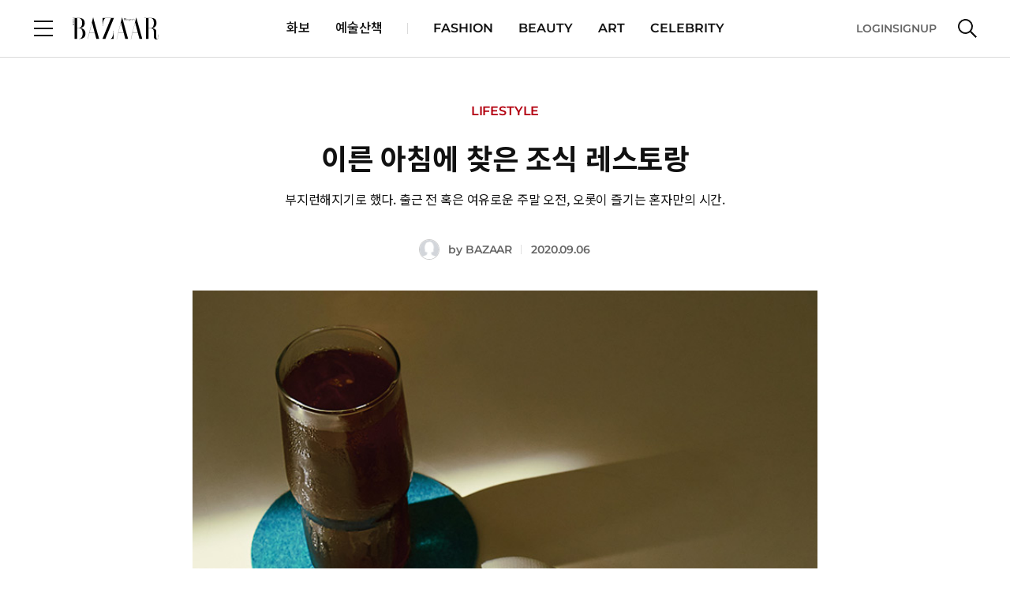

--- FILE ---
content_type: text/html;charset=UTF-8
request_url: https://www.harpersbazaar.co.kr/article/48660
body_size: 33431
content:
<!DOCTYPE html>
<html lang="ko">
<head>
    <meta charset="UTF-8">
    <meta http-equiv="X-UA-Compatible" content="IE=edge">
    <meta name="viewport" content="width=device-width, initial-scale=1.0, maximum-scale=1.0, minimum-scale=1.0, user-scalable=no">
    <title>이른 아침에 찾은 조식 레스토랑  | 하퍼스 바자 코리아</title>
    <meta property="og:type" content="website">
    <meta property="og:site_name" content="HARPERSBAZAAR">
    <meta property="og:url" content="https://www.harpersbazaar.co.kr/article/48660">
    <meta property="og:title" content="이른 아침에 찾은 조식 레스토랑 | 하퍼스 바자 코리아">
    <meta property="og:image" content="https://www.harpersbazaar.co.kr/resources_old/online/org_thumnail_image/f600cd5e-87aa-4cd2-8c83-4ae23bd95ea6.jpg">
    <meta property="og:description" content="부지런해지기로 했다. 출근 전 혹은 여유로운 주말 오전, 오롯이 즐기는 혼자만의 시간.">
    <meta name="thumbnail" content="https://www.harpersbazaar.co.kr/resources_old/online/org_thumnail_image/f600cd5e-87aa-4cd2-8c83-4ae23bd95ea6.jpg">
    <meta name="author" content="HARPERSBAZAAR">
    <meta name="copyright" content="HARPERSBAZAAR">
    <meta name="title" content="이른 아침에 찾은 조식 레스토랑 | 하퍼스 바자 코리아">
    <meta name="description" content="이른 아침에 찾은 조식 레스토랑 - 부지런해지기로 했다. 출근 전 혹은 여유로운 주말 오전, 오롯이 즐기는 혼자만의 시간.">
    <meta name="keywords" content="하퍼스바자, 바자, BAZAAR, Harper&#39;s BAZAAR, 최신뉴스">
    <meta name="format-detection" content="telephone=no">
    <meta name="robots" content="max-image-preview:large">
    <link rel="shortcut icon" type="image/x-icon" href="/resources/images/bazaar.ico" />
    <link rel="apple-touch-icon" href="/resources/images/ico_bazaar.png" />

    <!-- Twitter -->
    <meta name="twitter:card" content="summary_large_image">
    <meta name="twitter:site" content="@bazaarkorea">
    <meta name="twitter:creator" content="HARPERSBAZAAR">
    <meta name="twitter:title" content="이른 아침에 찾은 조식 레스토랑 | 하퍼스 바자 코리아">
    <meta name="twitter:description" content="부지런해지기로 했다. 출근 전 혹은 여유로운 주말 오전, 오롯이 즐기는 혼자만의 시간.">
    <meta name="twitter:image" content="https://www.harpersbazaar.co.kr/resources_old/online/org_thumnail_image/f600cd5e-87aa-4cd2-8c83-4ae23bd95ea6.jpg">
    <!-- //Twitter -->

    <link rel="canonical" href="https://www.harpersbazaar.co.kr/article/48660">
    <!--<link rel="icon" th:href="${siteDomain + '/resources/images/bazaar_fav.png'}" type="image/x-icon" />-->
    <!-- css, Jquery -->
    <link rel="stylesheet" type="text/css" href="/resources/css/common.css"/>
    <link rel="stylesheet" type="text/css" href="/resources/css/module.css"/>
    <link rel="stylesheet" type="text/css" href="/resources/css/atcView.css"/> <!-- D: 기사상세 파티클 css > 기사상세에서만 로드합니다-->
    <script src="/resources/js/jquery-3.6.0.min.js"></script>
    <script src="/resources/js/instagram-embed.js"></script>
    <script src="https://platform.twitter.com/widgets.js"></script>
    
    <!-- //css, Jquery -->

    <link rel="stylesheet" type="text/css" href="https://s.avatye.com/rc/rclib.min.css" />
    <script type="text/javascript" src="https://s.avatye.com/rc/rclib.min.js" charset="utf-8"></script>

    <!-- Google Analytics -->
    <script src="/resources/js/ga.js"></script>
    <script>
        var gaParams = {"editor":"BAZAAR","event":"article_view","article":"\uC774\uB978 \uC544\uCE68\uC5D0 \uCC3E\uC740 \uC870\uC2DD \uB808\uC2A4\uD1A0\uB791","article_date":"2020-09-06","article_link":"https:\/\/www.harpersbazaar.co.kr\/article\/48660"};
        window.dataLayer = window.dataLayer || [];
        dataLayer.push(gaParams);

        var ga_title = "\uC774\uB978 \uC544\uCE68\uC5D0 \uCC3E\uC740 \uC870\uC2DD \uB808\uC2A4\uD1A0\uB791 | \uD558\uD37C\uC2A4 \uBC14\uC790 \uCF54\uB9AC\uC544";
        var ga_url = location.pathname;
        ga(`bazaar.send`, { 'hitType': 'pageview', 'page': ga_url, 'title': ga_title });
    </script>
    <!-- //Google Analytics -->

    <script src="/resources/js/analytics.js"></script>
    <script src="/resources/js/article.js"></script>

    <!-- Google Ad -->
    
        <script async src="https://securepubads.g.doubleclick.net/tag/js/gpt.js"></script>
        
        <!-- BAZAAR PC GAM HEAD Script START -->
<script async src=""https://securepubads.g.doubleclick.net/tag/js/gpt.js""></script>
<script>
	var anchorSlot;
	window.googletag = window.googletag || {cmd: []};
	googletag.cmd.push(() => {
    // URL에서 UTM 파라미터 값 추출
    const urlParams = new URLSearchParams(window.location.search);
    const utmSource = urlParams.get('utm_source');
    
    if (utmSource) {
      googletag.pubads().setTargeting('utm_source', utmSource);
    }

	googletag.pubads().collapseEmptyDivs();

googletag.defineSlot('/22963745295/HarpersBazaar_PC_Top_970x250', [[640, 360], [970, 90]], 'div-gpt-ad-1700026546729-0').setTargeting('section', 'LIFESTYLE').setTargeting('article', '48660').setCollapseEmptyDiv(true).addService(googletag.pubads());

googletag.defineSlot('/22963745295/HarpersBazaar_PC_InRead_336x280', [[640, 480]], 'div-gpt-ad-1703637680544-0').setTargeting('section', 'LIFESTYLE').setTargeting('article', '48660').setCollapseEmptyDiv(true, true).addService(googletag.pubads());
    	
googletag.defineSlot('/22963745295/HarpersBazaar_PC_InRead_336x280_2', [[640, 480]], 'div-gpt-ad-1704237419202-0').setTargeting('section', 'LIFESTYLE').setTargeting('article', '48660').setCollapseEmptyDiv(true).addService(googletag.pubads());

googletag.defineSlot('/22963745295/bazaar_pc_inread_3', [[640, 480]], 'div-gpt-ad-1739789340136-0').setTargeting('section', 'LIFESTYLE').setTargeting('article', '48660').setCollapseEmptyDiv(true).addService(googletag.pubads());

googletag.defineSlot('/22963745295/bazaar_pc_inread_4', [[640, 480]], 'div-gpt-ad-1739789428270-0').setTargeting('section', 'LIFESTYLE').setTargeting('article', '48660').setCollapseEmptyDiv(true).addService(googletag.pubads());

googletag.defineSlot('/22963745295/bazaar_pc_house_inread_1', [[1, 1], [640, 480]], 'div-gpt-ad-1739781510356-0').setTargeting('section', 'LIFESTYLE').setTargeting('article', '48660').setCollapseEmptyDiv(true).addService(googletag.pubads());

googletag.defineSlot('/22963745295/bazaar_pc_house_inread_2', [[1, 1], [640, 480]], 'div-gpt-ad-1739781597620-0').setTargeting('section', 'LIFESTYLE').setTargeting('article', '48660').setCollapseEmptyDiv(true).addService(googletag.pubads());

googletag.defineSlot('/22963745295/bazaar_pc_house_inread_3', [[1, 1], [640, 480]], 'div-gpt-ad-1739781708645-0').setTargeting('section', 'LIFESTYLE').setTargeting('article', '48660').setCollapseEmptyDiv(true).addService(googletag.pubads());

googletag.defineSlot('/22963745295/bazaar_pc_house_inread_4', [[1, 1], [640, 480]], 'div-gpt-ad-1739781792838-0').setTargeting('section', 'LIFESTYLE').setTargeting('article', '48660').setCollapseEmptyDiv(true).addService(googletag.pubads());

anchorSlot = googletag.defineOutOfPageSlot('/22963745295/HarpersBazaar_PC_Footer_728x90', googletag.enums.OutOfPageFormat.BOTTOM_ANCHOR);    
	if (anchorSlot) {
		anchorSlot.addService(googletag.pubads()).setTargeting('section', 'LIFESTYLE').setTargeting('article', '48660');
	}
	googletag.display(anchorSlot);	
	googletag.pubads().enableSingleRequest();
	googletag.enableServices();
	
	});
</script>		
<!-- BAZAAR PC GAM HEAD Script END -->
    
    <!-- //Google Ad -->

    <!-- Schema.org JSON-LD -->
    <script type="application/ld+json">{"image":{"@type":"ImageObject","url":"https://www.harpersbazaar.co.kr/resources_old/online/org_thumnail_image/f600cd5e-87aa-4cd2-8c83-4ae23bd95ea6.jpg"},"copyrightHolder":{"@type":"Organization","name":"HARPERSBAZAAR"},"@type":"WebPage","author":{"@type":"Person","name":"HARPERSBAZAAR"},"name":"이른 아침에 찾은 조식 레스토랑  | 하퍼스 바자 코리아","description":"부지런해지기로 했다. 출근 전 혹은 여유로운 주말 오전, 오롯이 즐기는 혼자만의 시간.","publisher":{"@type":"Organization","name":"HARPERSBAZAAR","logo":{"@type":"ImageObject","url":"https://www.harpersbazaar.co.kr/resources/images/bazaar_fav.png"}},"mainEntityOfPage":{"@type":"WebPage","@id":"https://www.harpersbazaar.co.kr/article/48660"},"url":"https://www.harpersbazaar.co.kr/article/48660","sameAs":["https://www.facebook.com/bazaarkorea","https://www.instagram.com/harpersbazaarkorea","https://www.youtube.com/c/HarpersBAZAARKorea","https://x.com/bazaarkorea","https://tv.naver.com/jtbc.HarpersBazaar","https://blog.naver.com/harpersbazaar_korea"]}</script>
    <!--// Schema.org JSON-LD -->

    <script>
        function handleDefaultImageOnError(image) {
            if (image.getAttribute('data-attempted') === 'true') {
                // 이미 대체 이미지 로드를 시도했다면, 더 이상 시도하지 않음
                return;
            }
            //image.src = '/resources/web/user/member_default_ico.jpg';
            image.src = '/resources/images/img_profile.png';
            image.setAttribute('data-attempted', 'true');
        }
    </script>
    <script type="text/javascript" src="https://www.harpersbazaar.co.kr/data/hll/coin/coin_new.js"></script>
    

</head>

<body>
    <div id="bazaar"><!-- D: 해당 매체별 아이디명 지정 (bazaar, elle, cosmo, esquire) -->

        <div id="wrap" class="wrap">
            <!-- header -->
            <header id="header" class="header view">
        <!-- Google Tag Manager (noscript) -->
        <noscript><iframe src="https://www.googletagmanager.com/ns.html?id=GTM-NLH8QBCB" height="0" width="0" style="display:none;visibility:hidden"></iframe></noscript>
        <!-- End Google Tag Manager (noscript) -->
<!--        <iframe th:src="${authDomain} + '/common/index'" style="display: none;"></iframe>-->
        <!-- header_wrap -->
        <div class="header_wrap">
            <div class="header_top">
                <div class="cont_inner">
                    <div class="logo"><a href="/"><img src="/resources/images/logo_bazaar.svg" alt="BAZAAR"></a></div><!-- D: 로고 (PC 메인, 모바일에서 노출) -->
                    <button type="button" class="btn_menu"><span class="blind">전체 메뉴 열기</span></button><!-- D: 전체메뉴 (PC에서 미노출, 모바일에서 노출) -->
                    <button type="button" class="btn_search" ><span class="blind">검색</span></button><!-- D: 검색 (PC에서 미노출, 모바일에서 노출) / 검색버튼 클릭 시 on 클래스 추가 -->
                </div>
            </div>
            <div class="header_bottom">
                <div class="cont_inner">
                    <button type="button" class="btn_menu"><span class="blind">전체 메뉴 열기</span></button><!-- D: 전체메뉴 (PC 메인, 서브에서 노출, 모바일에서 미노출) -->
                    <div class="logo"><a href="/"><img src="/resources/images/logo_bazaar.svg" alt="BAZAAR"></a></div><!-- D: 로고 (PC 서브에서 노출) -->
                    <div class="header_navi">
                        <ul>
                            <li><a href="/look">화보</a></li>
                            <li class="line"><a href="/artwalk">예술산책</a></li><!-- D: 메뉴 사이 구분할 경우 line 클래스 추가 -->
                            
                            <li>
                                <a href="/fashion">FASHION</a>
                            </li>
                            <li>
                                <a href="/beauty">BEAUTY</a>
                            </li>
                            <li>
                                <a href="/art">ART</a>
                            </li>
                            <li>
                                <a href="/celeb">CELEBRITY</a>
                            </li>
                            
                            
                        </ul>
                    </div>
                    <div class="header_util">
                        <div class="aside">
                            <a id="headerLogin" data-popup-open="popup_login">LOGIN</a><!-- D: LOGOUT -->
                            <a id="headerSignup">SIGNUP</a>
                        </div>
                        <button type="button" class="btn_search"><span class="blind">검색</span></button><!-- D: 검색 (PC 메인, 서브에서 노출, 모바일에서 미노출) / 검색버튼 클릭 시 on 클래스 추가 -->
                    </div>
                </div>
            </div>

            <!-- D: 플로팅바 영역 -->
            <div class="floating_bar">
                <div class="cont_inner">
                    <div class="detail_info">
                        <!-- 브레드크럼 -->
                        <div class="breadcrumb">
                            <a href="/" class="home">HOME</a>
                            <a href="/lifestyle" class="cate_dep">LIFESTYLE</a>
                            <a href="/lifestyle/food" class="cate_dep">FOOD</a>
                        </div>
                        <!-- //브레드크럼 -->
                        <!-- 기사 타이틀 -->
                        <div class="txtbox">
                            <p class="tit">이른 아침에 찾은 조식 레스토랑</p>
                        </div>
                        <!-- //기사 타이틀 -->
                        <!-- 스크랩, 공유하기 -->
                        <div class="sharebox">
                            <button type="button" class="btn_ico tts"><span class="blind">tts</span></button><!-- 2025-01-02 tts 스피커 추가-->
                            <button type="button" class="btn_ico scrap" onclick="clip_article()"><span class="blind">스크랩</span></button><!-- D: 클릭 시 on 클래스 추가 -->
                            <button type="button" class="btn_ico share" data-layer-open="popup_share"><span class="blind">공유하기</span></button>
                        </div>
                        <!-- //스크랩, 공유하기 -->
                    </div>
                </div>
            </div>
            <!-- //D: 플로팅바 영역 -->
            <!-- D: 플로팅바 영역 -->
            
            <!-- //D: 플로팅바 영역 -->

        </div>
        <!-- //header_wrap -->

        <!-- 검색 레이어 -->
        <div class="search_layer"><!-- D: 오픈 시 open 클래스 추가 -->
            <div class="cont_inner">
                <div class="search_box">
                    <form id="headerSearchForm">
                        <div class="inputbox search">
                            <input type="search" class="inp" id="headerSearch" name="name" placeholder="검색어를 입력해주세요." title="검색어 입력" autocomplete="off">
                            <button type="button" class="btn_ico del"><span class="blind">삭제</span></button><!-- D: 검색어 입력 시 노출 -->
                          <button type="submit" class="btn_ico search"><span class="blind">검색</span></button>
                        </div>
                    </form>

                    <!-- 추천 키워드 -->
                    <!-- D: 추천 키워드가 없는 경우 해당 영역 전체 미노출 -->
<!--                    <div class="search_keyword">-->
<!--                        <h3 class="search_tit">추천 키워드</h3>-->
<!--                        &lt;!&ndash; 키워드 리스트 &ndash;&gt;-->
<!--                        &lt;!&ndash; D: 최대 10개까지 노출 &ndash;&gt;-->
<!--                        <ul class="word_list">-->
<!--                            <li><a href="#">#어윈올라프</a></li>-->
<!--                            <li><a href="#">#불가리</a></li>-->
<!--                            <li><a href="#">#블랙핑크하퍼스바자커버</a></li>-->
<!--                            <li><a href="#">#갤러리</a></li>-->
<!--                            <li><a href="#">#5월전시</a></li>-->
<!--                            <li><a href="#">#패션아이템</a></li>-->
<!--                            <li><a href="#">#백남준</a></li>-->
<!--                            <li><a href="#">#반팔재킷</a></li>-->
<!--                            <li><a href="#">#구찌 패션쇼</a></li>-->
<!--                            <li><a href="#">#STAR일링</a></li>-->
<!--                        </ul>-->
<!--                        &lt;!&ndash; //키워드 리스트 &ndash;&gt;-->
<!--                    </div>-->
                    <!-- //추천 키워드 -->
                </div>
            </div>
        </div>
        <!-- //검색 레이어 -->

        <!-- D: [팝업] 공유하기 -->
        <div class="popup_layer pop_share" data-layer="popup_share">
            <div class="popup_inner">
                <div class="popup_head">
                    <div class="popup_tit">
                        <h3 class="tit">공유하기</h3>
                    </div>
                    <div class="popup_close">
                        <button type="button" class="btn_close" data-layer-close="popup_share"><span class="blind">닫기</span></button>
                    </div>
                </div>
                <div class="popup_cont">
                    <div class="sns_list">
                        <ul>
                            <li><button type="button" class="btn_sns talk" onclick="share_to_kakaotalk()"><span class="tit">카카오톡</span></button></li>
                            <li><button type="button" class="btn_sns facebook" onclick="share_to_facebook()"><span class="tit">페이스북</span></button></li>
                            <li><button type="button" class="btn_sns twitter" onclick="share_to_twitter()"><span class="tit">X</span></button></li>
                            <li><button type="button" class="btn_sns copy" data-alert-open="clipboard_alert" onclick="copy_to_clipboard()"><span class="tit">복사</span></button></li>
                        </ul>
                    </div>
                </div>
            </div>
        </div>
        <!-- //D: [팝업] 공유하기 -->
        <!--툴팁-->
        <div class="tooltip_cover">
            <div class="tooltip_div">
                <div class="tooltip_text tooltip_bottom">
                    이 핫플 다음에 또 보고 싶다면? 찜하기! <div class="close_btn"></div>
                </div>
            </div>
        </div>
        <!--툴팁-->
        <!-- Custom JS -->
        <script src="https://t1.kakaocdn.net/kakao_js_sdk/2.5.0/kakao.min.js"
                integrity="sha384-kYPsUbBPlktXsY6/oNHSUDZoTX6+YI51f63jCPEIPFP09ttByAdxd2mEjKuhdqn4" crossOrigin="anonymous"></script>

        <script>
            // referrer sessionStorage 저장
            if(!sessionStorage.getItem("initialReferer")){
                sessionStorage.setItem("initialReferer", document.referrer);
            }
            if(!sessionStorage.getItem("initUtmParam")){
                if(location.href.toLowerCase().indexOf("utm_source") > -1){
                    sessionStorage.setItem("initUtmParam", location.search);
                }
            }

            /* active user check function */
            function sendHeartbeat(){
                navigator.sendBeacon("/monitor/heartbeat")
            }

            window.addEventListener("load", function() {
                navigator.sendBeacon("/monitor/user-enter");
                setInterval(sendHeartbeat, 30000); // 30초마다 heartbeat 전송
            });

            window.addEventListener("unload", function() {
                navigator.sendBeacon("/monitor/user-exit");
            });
            /* active user check function */

            var mediaCode = '17';
            var authDomain = "https:\/\/www.hjmembers.co.kr";
            var analyticsDomain = authDomain.includes('dev') ? 'https://dev-analytics-ham.joins.net:8443' : 'https://analytics-ham.joins.net:8443';
            var kakaoApiKey = "7427deedc63fe93028c9a02e8c48ada4";
            var pageType = "article";
            var mypageUrl = authDomain + '/mypage/home';
            var referUrl = encodeURIComponent((sessionStorage.getItem("initUtmParam") && location.href.toLowerCase().indexOf("utm_source") === -1) ? location.origin + location.pathname + sessionStorage.getItem("initUtmParam") : location.href);
            var initialRefererUrl = encodeURIComponent((sessionStorage.getItem("initialReferer")) ? sessionStorage.getItem("initialReferer") : '');
            var signupUrl = authDomain + '/account/signup?mediaIdx=' + mediaCode+'&referrerUrl='+initialRefererUrl + '&refUrl='+referUrl;
            var logoutUrl = authDomain + '/api/logout';
            var cookieUrl = authDomain + '/api/getCookie';
            var authUserIdx = -1;
            var userInfo = {
                gender: '',
                userId: '',
                age: '',
            };

            $(document).on("authUserChanged", function (e, newValue) {
                $('body').css('overflow', '');
                // NOTE: 기사 상세일 경우 로그인 시도 이후 분석 데이터, 포인트 적립 전송
                if (pageType === 'article' || pageType === 'look') {
                    update_toggle_article_clip_btn();
                }
            });

            function set_auth_logout() {
                var body = {
                    userIdx: authUserIdx
                }
                fetch(logoutUrl, {
                    method: 'POST',
                    credentials: 'include',
                    body: JSON.stringify(body),
                    headers: {
                        'Content-Type': 'application/json;charset=UTF-8',
                        'Origin': window.location.origin
                    }
                }).then(function (response) {
                    return response.json();
                }).then(function (data) {
                    if (data.code == 200) {
                        $('[data-alert="logout_alert"]').show();
                        $('button[data-alert-close="logout_alert"]').on('click', function() {
                            var ATD = 'ATD=; SameSite=None; Secure; Max-Age=0; path=/;';
                            var RTD = 'RTD=; SameSite=None; Secure; Max-Age=0; path=/;';
                            var UTD = 'UTD=; SameSite=None; Secure; Max-Age=0; path=/;';
                            document.cookie = ATD;
                            document.cookie = RTD;
                            document.cookie = UTD;
                            location.reload();
                        });
                    }
                }).catch(function (error) {
                    console.log("Error : ", error);
                });
            }
            function set_login_btn() {
                // 헤더 로그인
                $('.header_util .aside').html('<a id="headerLogin" data-popup-open="popup_login">LOGIN</a><a id="headerSignup">SIGNUP</a>');
                $('#headerLogin').on("click", function() {
                    $('body').css('overflow', 'hidden');
                    $("#loginLayer").show();
                    let dataToSend = { mediaIdx: mediaCode, referrerUrl : sessionStorage.getItem("initialReferer"), refUrl : (sessionStorage.getItem("initUtmParam") && location.href.toLowerCase().indexOf("utm_source") === -1) ? location.href + sessionStorage.getItem("initUtmParam") : location.href};
                    let iframe = document.getElementById('myFrame');
                    iframe.contentWindow.postMessage(dataToSend, '*');
                });
                $('#headerSignup').click(function() {
                    window.open(signupUrl, '_blank');
                });

                // 전체 메뉴 로그인
                $('.allmenu_util').html('<a id="login" data-popup-open="popup_login">LOGIN</a><a id="signup">SIGNUP</a>');
                $(".allmenu_util #login").on("click", function() {
                    $('body').css('overflow', 'hidden');
                    $("#loginLayer").show();
                    let dataToSend = { mediaIdx: mediaCode, referrerUrl : sessionStorage.getItem("initialReferer"), refUrl : (sessionStorage.getItem("initUtmParam") && location.href.toLowerCase().indexOf("utm_source") === -1) ? location.href + sessionStorage.getItem("initUtmParam") : location.href};
                    let iframe = document.getElementById('myFrame');
                    iframe.contentWindow.postMessage(dataToSend, '*');
                    $(".allmenu_wrap").stop().fadeOut(100);
                    if(popup.stack.length === 0 && !$('.search_layer').hasClass('open')) {
                        enableScroll();
                    }
                });
                $('.allmenu_util #signup').click(function() {
                    window.open(signupUrl, '_blank');
                });
            }

            function set_user_info(authUserIdx) {
                fetch(`/user/${authUserIdx}`, {
                    method: 'GET',
                    headers: {
                        'Content-Type': 'application/json',
                    },
                })
                    .then(response =>  response.json())
                    .then(data => {
                        userInfo = JSON.parse(data.statusValue);
                        // 로그인 이벤트(authUserChanged) 발생
                        $(document).trigger("authUserChanged", authUserIdx);
                    })
                    .catch((error) => {
                        console.error('Error:', error);
                    });
            }

            function set_authenticated_header(userIdx) {
                authUserIdx = userIdx;
                set_user_info(authUserIdx);

                // 헤더 로그아웃
                $('.header_util .aside').html('<a id="logout">LOGOUT</a><a id="mypage">MYPAGE</a>');
                $("#logout").on("click", function () {
                    set_auth_logout();
                })
                $('#mypage').click(function () {
                    window.open(mypageUrl, '_blank');
                });

                // 전체 메뉴 로그아웃
                $('.allmenu_util').html('<a id="logout">LOGOUT</a><a id="mypage">MYPAGE</a>');
                $(".allmenu_util #logout").on("click", function () {
                    set_auth_logout();
                })
                $('.allmenu_util #mypage').click(function () {
                    window.open(mypageUrl, '_blank');
                });
            }
            function getUserIdxFromCookie() {
                var cookies = document.cookie.split(';');
                for(var i = 0; i < cookies.length; i++) {
                    var cookie = cookies[i].trim();
                    var cookieName = cookie.split('=')[0];
                    var cookieValue = cookie.split('=')[1];
                    if(cookieName === 'UTD') {
                        return cookieValue;
                    }
                }
                return null; // UTD 쿠키가 없는 경우
            }

            // Login
            function set_auth_login() {
                console.log(window.location.origin)
                fetch(cookieUrl, {
                    method: 'GET',
                    credentials: 'include',
                    headers: {
                        'Content-Type': 'application/json;charset=UTF-8',
                        'Origin': window.location.origin
                    }
                }).then(function (response) {
                    return response.json();
                }).then(function (data) {
                    if (data.code === 200) {
                        set_authenticated_header(data.data[0].userIdx);
                    } else if (data.code === 499) {
                        // 브라우저 정책 위반, 브라우저 정책이 허용하지 않을 경우 발생
                        var userIdx = getUserIdxFromCookie();
                        if(userIdx !== null) {
                            set_authenticated_header(userIdx);
                        } else {
                            set_login_btn();
                            $(document).trigger("authUserChanged", authUserIdx);
                        }
                    } else if (data.code === 901) {
                        // 유효하지 않는 토큰, 토큰 만료
                        set_auth_logout();
                    } else {
                        set_login_btn();
                        $(document).trigger("authUserChanged", authUserIdx);
                    }

                }).catch(function (error) {
                    console.log("Error : ", error);
                    set_login_btn();
                });
            }

            function clip_article() {
                if (authUserIdx === -1) {
                    $('[data-alert="login_required_alert"]').show();
                    $('body').css('overflow', 'hidden');
                    return;
                }

                if (pageType === 'article' || pageType === 'look') {
                    const parsedUrl = new URL(window.location.href);
                    const pathname = parsedUrl.pathname;
                    const parts = pathname.split('/');
                    const articleId = parts[parts.length - 1];
                    const url = `/article/${articleId}/clip`;
                    fetch(url, {
                        method: 'POST',
                        headers: {
                            'Content-Type': 'application/json',
                        },
                        body: JSON.stringify({userIdx: authUserIdx})
                    })
                        .then(response =>  response.text())
                        .then(data => {
                            const jsonData = JSON.parse(data);
                            $('.btn_ico.scrap').toggleClass('on');
                            if (jsonData.statusCode === 1) {
                                $('[data-alert="scrap_add_alert"]').show();
                                $('body').css('overflow', 'hidden');
                            }
                            if (jsonData.statusCode === 0) {
                                $('[data-alert="scrap_del_alert"]').show();
                                $('body').css('overflow', 'hidden');
                            }
                        })
                        .catch((error) => {
                            console.error('Error:', error);
                        });
                } else {
                    console.log("This is not in Article Page");
                }
            }

            /*
             * 기사 클립 상태 업데이트
             */
            function update_toggle_article_clip_btn() {
                const parsedUrl = new URL(window.location.href);
                const pathname = parsedUrl.pathname;
                const parts = pathname.split('/');
                const articleId = parts[parts.length - 1];
                const url = `/article/${articleId}/isClipped`;
                fetch(url, {
                    method: 'POST',
                    headers: {
                        'Content-Type': 'application/json',
                    },
                    body: JSON.stringify({userIdx: authUserIdx})
                })
                    .then(response =>  response.text())
                    .then(data => {
                        if (data === 'true') {
                            $('.btn_ico.scrap').addClass('on');
                        } else {
                            $('.btn_ico.scrap').removeClass('on');
                        }
                    })
                    .catch((error) => {
                        return false;
                    });
            }

            function copy_to_clipboard() {
                var textarea = document.createElement('textarea');
                textarea.textContent = window.location.href;
                document.body.appendChild(textarea);
                textarea.select();
                try {
                    document.execCommand('copy');  // 클립보드에 복사
                } catch (e) {
                    console.error('복사 실패', e);
                }

                document.body.removeChild(textarea);
            }

            // FIXME: kakao app
            function share_to_kakaotalk() {
                // var currentUrl = new URL(window.location.href);
                // var newDomain = "https://www.harpersbazaar.co.kr";
                // var newUrl = newDomain + currentUrl.pathname + currentUrl.search + currentUrl.hash;
                var newUrl = window.location.href;
                Kakao.Share.sendScrap({
                    requestUrl: newUrl
                });
            }

            function share_to_facebook() {
                // Facebook 공유 URL 생성
                var url = encodeURIComponent(window.location.href);
                var facebookUrl = `https://www.facebook.com/sharer/sharer.php?u=${url}`;

                // 팝업 창 설정
                var width = 600;
                var height = 400;
                var left = (screen.width / 2) - (width / 2);
                var top = (screen.height / 2) - (height / 2);

                // 팝업 창 열기
                window.open(facebookUrl, '공유하기', `width=${width},height=${height},left=${left},top=${top}`);
            }

            function share_to_twitter() {
                // 팝업 창 설정
                var width = 600;
                var height = 400;
                var left = (screen.width / 2) - (width / 2);
                var top = (screen.height / 2) - (height / 2);

                // Twitter 공유 URL 생성
                var url = encodeURIComponent(window.location.href);
                var title = encodeURIComponent(document.title);
                var twitterUrl = `https://twitter.com/intent/tweet?url=${url}&text=${title}`;

                // 팝업 창 열기
                window.open(twitterUrl, '공유하기', `width=${width},height=${height},left=${left},top=${top}`);
            }

            var sendSearchAnalytics = (kwd, searchSource) => {
              $.ajax({
                url: analyticsDomain + '/analyze/search/v1/read',
                type: 'POST',
                contentType: 'application/json',
                dataType: 'json',
                data: JSON.stringify({
                  searchWord: kwd,  // 검색어
                  mediaCode: mediaCode, // 매체 코드
                  age: userInfo.age, // 연령대 (10, 20, 30, 40, ...)
                  sex: userInfo.gender, // 성별(M,F)
                  userAgent: navigator.userAgent, // User-Agent
                  searchSource  // 검색 위치
                }),
              }).done(function (callback) {
                console.log('Search analytics sent:', callback);
              });
            };

            $(document).ready(function() {
                Kakao.init(kakaoApiKey);

                // Login
                set_auth_login();

                window.addEventListener('message', receiveCookie);
                function receiveCookie(e) {
                    var data = e.data;
                    if (data === 'close') {
                        $('body').css('overflow', '');
                        $("#loginLayer").hide();
                        set_auth_login();
                        return;
                    }

                    if (!data.hasOwnProperty('ATD') || !data.hasOwnProperty('RTD')) {
                        return;
                    }

                    const atdMaxAge = 60*60*24;
                    const rtdMaxAge = 60*60*24*30;
                    if (data.ATD != null && data.ATD !== '') {
                        document.cookie = 'ATD=' + data.ATD + '; SameSite=None; Secure; path=/; Max-Age=' + atdMaxAge + ';';
                    }
                    if (data.UserIdx != null && data.UserIdx !== '') {
                        document.cookie = 'UTD=' + data.UserIdx + '; SameSite=None; Secure; path=/; Max-Age=' + atdMaxAge + ';';
                    }
                    if (data.RTD != null && data.RTD !== '') {
                        document.cookie = 'RTD=' + data.RTD + '; SameSite=None; Secure; path=/; Max-Age=' + rtdMaxAge + ';';
                    }
                    console.log(document.cookie);
                    $('body').css('overflow', '');
                    $("#loginLayer").hide();
                    set_auth_login();
                }
                // login

              // 250131 검색 로직 작동방식 통일
                $('#headerSearchForm').on('submit', function(e) {
                    e.preventDefault();// 기본 제출 동작을 막음
                    var searchValue = $('#headerSearch').val().replace(/\s*,\s*/g, ' ');
                    if (searchValue) {
                      sendSearchAnalytics(searchValue, 'gnb');
                        window.location.href = `/search?keyword=${encodeURIComponent(searchValue)}`;
                    }
                });
            });

            function header_notice_info(){
                var headeDiv = '<style>\n' +
                    '        @media (max-width:768px){\n' +
                    '            #notice_info{font-size:12px !important;height:30px !important;}\n' +
                    '            #notice_info button:nth-child(1){line-height:8px !important;font-size:10px !important;}\n' +
                    '            #notice_info button:nth-child(2){margin-left:20px !important;font-size:12px !important;}\n' +
                    '            #notice_info button:nth-child(2) img{width:12px !important;height:12px !important;}\n' +
                    '        }\n' +
                    '    </style>\n' +
                    '    <div id="notice_info" style="position: relative;height: 50px;top: 0;z-index: 999;text-align: center;color: #000;font-size: 16px;font-style: normal;font-weight: 500;line-height: normal;background-color: #ccc;align-content: center;">\n' +
                    '        허스트중앙 사칭 이메일 주의 안내\n' +
                    '        <button type="button" onclick="location.href=\'https://www.hjmembers.co.kr/cscenter/notice_view/1679\'" style="color: #111;padding: 5px 10px;font-size: 12px;background: white;cursor: pointer;position: relative;display: inline-block;margin-left: 30px;">\n' +
                    '            상세보기\n' +
                    '        </button>\n' +
                    '        <button type="button" onclick="document.getElementById(\'notice_info\').remove()" style="margin-left: 70px;">\n' +
                    '            <img src="data:image/svg+xml,%3Csvg width=\'16\' height=\'16\' viewBox=\'0 0 28 28\' fill=\'none\' xmlns=\'http://www.w3.org/2000/svg\'%3E%3Crect width=\'28\' height=\'28\' fill=\'none\'/%3E%3Cpath d=\'M4.10059 4.10052L23.8996 23.8995\' stroke=\'%23111111\' stroke-width=\'2\'/%3E%3Cpath d=\'M23.8994 4.10052L4.10042 23.8995\' stroke=\'%23111111\' stroke-width=\'2\'/%3E%3C/svg%3E%0A" style="vertical-align:middle;">\n' +
                    '        </button>\n' +
                    '    </div>';
                $("#wrap").before(headeDiv);
            }
            //header_notice_info();

            //툴팁
            $(function(){
                //툴팁 텍스트 변경
                let chkPageTitle = "article";
                let today = new Date();
                let date = today.getDate();

                 if(chkPageTitle=='article'){
                    if ( date%2 ===0 ){
                        $(".tooltip_text").html("이 기사 다음에 또 보고 싶다면? 찜하기!" + "<span class='close_btn'></span>");
                    }else{
                        $(".tooltip_text").html("이 기사 친구에게 보여주고 싶다면? 공유하기!" + "<span class='close_btn'></span>");
                    }
                }else if(chkPageTitle=='event'){
                    $(".tooltip_text").html("이 이벤트  친구에게 보여주고 싶다면? 공유하기!" + "<span class='close_btn'></span>");
                }else if(chkPageTitle=='pictorial'){
                    if ( date%2 ===0 ){
                        $(".tooltip_text").html("이 화보 다음에 또 보고 싶다면? 찜하기!" + "<span class='close_btn'></span>");
                    }else{
                        $(".tooltip_text").html("이 화보 친구에게 보여주고 싶다면? 공유하기!" + "<span class='close_btn'></span>");
                    }
                }
            });

            $(function(){
                if(getCookie("expend")){
                    $(".tooltip_div").remove();
                }
                $(".close_btn").on("click",function(){
                    setCookie("expend", "true", 1);
                    $(".tooltip_div").remove();
                });
            });
            //기사 툴팁 색상 변경
            if(!window.location.pathname.includes('eee')){
                $('.tooltip_div .tooltip_text').css("background", "#111");
                var BKColor = "#111";
                $('head').append(`
                    <style>
                      .tooltip_bottom::after {
                        border-color: transparent transparent ${BKColor} transparent;
                      }
                    </style>
                `);
            }

            if(window.location.pathname.includes('event/detail') ||
                window.location.pathname.includes('event/notice') ||
                window.location.pathname.includes('ellevoice/collaboration') ||
                window.location.pathname.includes('ellevoice/community')) {
                $('head').append(`
                    <style>
                              .tooltip_bottom::after {
                                right: 1.5%;
                              }
                              @media (max-width: 768px) {
                                  .tooltip_bottom::after {
                                      right: 5%;
                                  }
                              }
                    </style>
                `);
            }
            //툴팁 end

            // 2025-01-02 tts 스피커 추가
            // $(function() {
            //     const btnTts = $('.btn_ico.tts');
            //
            //     btnTts.click(function() {
            //         if(authUserIdx === -1) return false;
            //         if ($(this).hasClass("on")) {
            //             $(this).removeClass("on").addClass("pause");
            //         } else if ($(this).hasClass("pause")) {
            //             $(this).removeClass("pause").addClass("on");
            //         } else{
            //             $(this).removeClass("off").addClass("on");
            //         }
            //     });
            // });

        </script>
        <!--// Custom JS -->
   </header>
            <!-- //header -->

            <!-- 전체메뉴 -->
            <div class="allmenu_wrap"><!-- D: 오픈 시 open 클래스 추가 -->
        <div class="allmenu_dimmed"></div>
        <div class="allmenu_area">
            <div class="allmenu_cont">
                <!-- 상단 닫기 영역 -->
                <div class="top_area">
                    <button type="button" class="btn_menu_close"><span class="blind">닫기</span></button>
                </div>
                <!-- //상단 닫기 영역 -->

                <div class="scroll_custom">
                    <div class="allmenu_inner">
                        <!-- 로그인/회원가입 -->
                        <div class="allmenu_util">
                            <a id="login" data-popup-open="popup_login">LOGIN</a><!-- D: LOGOUT -->
                            <a id="signup">SIGNUP</a>
                        </div>
                        <!-- //로그인/회원가입 -->

                        <!-- 단일메뉴 및 버티컬 -->
                        <!-- D: 단일메뉴가 없는 경우 해당 영역 전체 미노출 -->
                        <div class="allmenu_single">
                            <li><a href="/look">화보</a></li>
                            <li><a href="/artwalk">예술산책</a></li>
                            <li class="line"><a href="/sustainability">SUSTAINABILITY</a></li>
                        </div>
                        <!-- //단일메뉴 및 버티컬 -->

                        <!-- 메뉴 -->
                        <!-- D: PC는 디폴트가 메뉴 모두 펼쳐진 상태, MO는 디폴트가 메뉴 모두 닫힌 상태 -->
                        <div class="allmenu_list">
                            <ul class="depth1">
                                
                                <li><!-- D: 2depth가 있는 경우 has_menu 클래스 추가. 클릭했을 때 open 클래스 추가 -->
                                    <a href="/fashion">FASHION<span><em class="blind">열기</em></span></a>
                                    <ul class="depth2">
                                        <li>
                                            <a href="/fashion/news">FASHION NEWS</a>
                                        </li>
                                        <li>
                                            <a href="/fashion/trend">FASHION TRENDS</a>
                                        </li>
                                        <li>
                                            <a href="/fashion/style">CELEBRITY STYLE</a>
                                        </li>
                                        <li>
                                            <a href="/fashion/watchnjewelry">WATCH &amp; JEWELRY</a>
                                        </li>
                                        <li>
                                            <a href="/fashion/sports">SPORTS &amp; OUTDOOR</a>
                                        </li>
                                    </ul>
                                </li>
                                <li><!-- D: 2depth가 있는 경우 has_menu 클래스 추가. 클릭했을 때 open 클래스 추가 -->
                                    <a href="/beauty">BEAUTY<span><em class="blind">열기</em></span></a>
                                    <ul class="depth2">
                                        <li>
                                            <a href="/beauty/makeup">MAKE-UP</a>
                                        </li>
                                        <li>
                                            <a href="/beauty/skincare">SKINCARE</a>
                                        </li>
                                        <li>
                                            <a href="/beauty/body">BODY &amp; HAIR</a>
                                        </li>
                                        <li>
                                            <a href="/beauty/health">DIET &amp; HEALTH</a>
                                        </li>
                                        <li>
                                            <a href="/beauty/scent">SCENT</a>
                                        </li>
                                    </ul>
                                </li>
                                <li><!-- D: 2depth가 있는 경우 has_menu 클래스 추가. 클릭했을 때 open 클래스 추가 -->
                                    <a href="/art">ART<span><em class="blind">열기</em></span></a>
                                    <ul class="depth2">
                                        <li>
                                            <a href="/art/news">ART NEWS</a>
                                        </li>
                                        <li>
                                            <a href="/art/interview">ART INTERVIEW</a>
                                        </li>
                                        <li>
                                            <a href="/art/exhibition">EXHIBITION</a>
                                        </li>
                                    </ul>
                                </li>
                                <li><!-- D: 2depth가 있는 경우 has_menu 클래스 추가. 클릭했을 때 open 클래스 추가 -->
                                    <a href="/celeb">CELEBRITY<span><em class="blind">열기</em></span></a>
                                    <ul class="depth2">
                                        <li>
                                            <a href="/celeb/news">CELEBRITY ISSUE</a>
                                        </li>
                                        <li>
                                            <a href="/celeb/interview">CELEBRITY INTERVIEW</a>
                                        </li>
                                        <li>
                                            <a href="/celeb/style">CELEBRITY STYLE</a>
                                        </li>
                                    </ul>
                                </li>
                                <li><!-- D: 2depth가 있는 경우 has_menu 클래스 추가. 클릭했을 때 open 클래스 추가 -->
                                    <a href="/lifestyle">LIFESTYLE<span><em class="blind">열기</em></span></a>
                                    <ul class="depth2">
                                        <li>
                                            <a href="/lifestyle/issue">ISSUE</a>
                                        </li>
                                        <li>
                                            <a href="/lifestyle/entertainment">ENTERTAINMENT</a>
                                        </li>
                                        <li>
                                            <a href="/lifestyle/food">FOOD</a>
                                        </li>
                                        <li>
                                            <a href="/lifestyle/living">LIVING</a>
                                        </li>
                                        <li>
                                            <a href="/lifestyle/travel">TRAVEL</a>
                                        </li>
                                        <li>
                                            <a href="/lifestyle/music">MUSIC</a>
                                        </li>
                                    </ul>
                                </li>
                                <li><!-- D: 2depth가 있는 경우 has_menu 클래스 추가. 클릭했을 때 open 클래스 추가 -->
                                    <a href="/horoscope">HOROSCOPE<span><em class="blind">열기</em></span></a>
                                    
                                </li>
                                <li>
                                    <a href="/event">EVENT <span><em class="blind">열기</em></span></a>
                                    <ul class="depth2">
                                        <li><a href="/event">ONGOING EVENT</a></li>
                                        <li><a href="/event/notice">NOTICE</a></li>
                                    </ul>
                                </li>
                                <li>
                                    <a href="/cover">바자커버<span><em class="blind">열기</em></span></a>
                                </li>
                            </ul>
                        </div>
                        <!-- //메뉴 -->

                        <!-- 외부링크 -->
                        <div class="etc_link">
                            <ul>
                                <li><a href="https://www.hll.kr/contactus?askType=subsc&amp;askMedia=bazaar" target="_blank">정기구독 신청</a></li>
                                <li><a href="https://www.hll.kr/contactus" target="_blank">광고&middot;제휴문의</a></li>
                                <li><a href="https://www.hll.kr/adinfo/bazaar/desktop" target="_blank" title="새창열림">미디어킷</a></li>
                                <li><a href="https://www.hll.kr/rss" target="_blank" title="새창열림">RSS FEED</a></li>
                                <li><a href="https://www.hjmembers.co.kr/member/info" target="_blank">포인트제도 안내</a></li>
                                <li><a href="https://www.hjmembers.co.kr/cscenter/notice" target="_blank">고객센터</a></li>
                            </ul>
                        </div>
                        <!-- //외부링크 -->

                        <!-- sns -->
                        <div class="sns_list">
                            <ul>
                                <li><a href="https://www.instagram.com/harpersbazaarkorea/" class="btn_sns instagram" target="_blank" title="새창열림"><span class="blind">인스타그램</span></a></li>
                                <li><a href="https://www.youtube.com/c/HarpersBAZAARKorea" class="btn_sns youtube" target="_blank" title="새창열림"><span class="blind">유튜브</span></a></li>
                                <li><a href="https://www.facebook.com/bazaarkorea/" class="btn_sns facebook" target="_blank" title="새창열림"><span class="blind">페이스북</span></a></li>
                                <li><a href="https://twitter.com/bazaarkorea" class="btn_sns twitter" target="_blank" title="새창열림"><span class="blind">트위터 X</span></a></li>
                            </ul>
                        </div>
                        <!-- //sns -->
                    </div>
                </div>
            </div>
        </div>
    </div>
            <!-- //전체메뉴 -->

            <!-- 2024-01-03 : 광고배너영역(탑배너) -->
            
                
                <!-- BAZAAR PC TOP AD START -->
<div class="ad_top">
        <div class="ad_google">
                <div id='div-gpt-ad-1700026546729-0'>
                        <script>
                                googletag.cmd.push(function() { googletag.display('div-gpt-ad-1700026546729-0'); });
                        </script>
                </div>
        </div>
</div>
<!-- BAZAAR PC TOP AD END -->
                
                
            
            <!--//2024-01-03 : 광고배너영역(탑배너) -->

            <!-- container -->
            <div id="container" class="container">
                <div id="content" class="content">
                    <div class="atc_wrap">
                        <div class="cont_inner">
                            <!-- 상세 > header -->
                            <div class="atc_header">
                                
                                <div class="atc_header_info">
                                    <div class="txt_category">LIFESTYLE</div>
                                    <h1 class="tit_article">이른 아침에 찾은 조식 레스토랑</h1>
                                    <h2 class="txt_excerpt">부지런해지기로 했다. 출근 전 혹은 여유로운 주말 오전, 오롯이 즐기는 혼자만의 시간.</h2>
                                    <div class="txt_meta">
                                        <span class="profile_pic">
                                            <img alt="프로필" src="https://www.harpersbazaar.co.kr/resources/web/user/member_default_ico.jpg" onerror="handleDefaultImageOnError(this)">
                                        </span>
                                        <em>by</em>
                                        
                                        <span>
                                            <a href="/editorlist">BAZAAR</a>
                                        </span>
                                        <span class="time">2020.09.06</span>
                                    </div>
                                    
                                </div>
                            </div>
                            <!--// 상세 > header -->

                            <!-- 상세 > body -->
                            <div class="atc_body">
                                <div class="atc_body_cont">
                                    <!-- 로그인 레이어 -->
                                    <div class="atc_mask_login">
                                        <div class="mask_cont">
                                            <p class="login_txt">
                                                전체 페이지를 읽으시려면<br />
                                                회원가입 및 로그인을 해주세요!
                                            </p>
                                            <div class="btn_wrap">
                                                <button type="button" id="articleLoginBtn" class="btn bctype1"><span>LOGIN</span></button>
                                            </div>
                                        </div>
                                    </div>
                                    <!--// 로그인 레이어 -->
                                    <div>                  <div class="ab_photo photo_center ">      <div class="image">                <img alt="" src="/resources_old/online/org_online_image/cd953534-0422-452e-bddd-97994886c601.jpg">        <span class="mask"></span>              </div>          </div>        <b><font color="#e69138">경우의 수</font></b>  <br>   <font color="#e69138">Location </font>서울시 종로구 옥인길 54  <br>   <font color="#e69138">Business Hours</font> 목, 금 08:00~14:00/ 토 08:00~15:30 (토요일은 예약제로 운영)  <br>   처음 봤을 때 그 뜻이 궁금했던 가게의 이름 ‘경우의 수’는 ‘계절의 재료와 여러 가지 레시피로 다양한 메뉴가 만들어지는 경우의 수’를 뜻한다고. 매주 제철 재료를 활용한 요리로 메뉴가 바뀌는 비건 식당으로, 간단한 식사와 음료, 디저트를 즐길 수 있다. 가벼운 아침식사를 즐길 공간이 없어 작년 직접 문을 열게 되었다는 황지수 요리사는 생협과 마르쉐 농부시장 등에서 손수 건강한 식재료를 공수해 온다. 특히 한 달에 한 번 농부들이 키운 채소와 꽃, 스태프들이 직접 만든 빵과 쿠키, 잼, 그래놀라, 스페셜 비건 아이스크림 등을 판매하는 ‘달시장’ 또한 열린다고 하니 방문해볼 것.  <br>   &nbsp;  <br>   &nbsp;  <br>           <div class="ab_photo photo_center ">      <div class="image">                <img alt="" src="/resources_old/online/org_online_image/19a2dd6e-2ea2-486f-8b05-c2a609fdf1a3.jpg">        <span class="mask"></span>              </div>          </div>        <b><font color="#e69138">서머 레인</font></b>  <br>   <font color="#e69138" style="">Location</font> 서울시 용산구 이태원로55가길 49  <br>   <font color="#e69138">Business Hours </font>매일 07:30~18:00  <br>   호주에서 잠시 유년기를 보낸 탓일까. 어린 시절에 대한 향수에 젖을 때면 찾게 되는 곳. 호주 해밀턴 아일랜드에서 만난 셰프와 파티시에가 함께 차린 이곳의 이름은 호주 골목길에 붙는 명칭 ‘lane’을 그대로 사용하여 호주의 낭만적인 여름 느낌을 더했다. 브런치 식당과 디저트 카페가 따로 존재하는 우리나라와는 달리 브런치와 커피, 디저트를 한 곳에서 모두 즐기는 호주의 식문화까지 그대로 차용하여 다양한 메뉴를 즐길 수 있는 것이 특징. 식용 꽃으로 플레이팅된 크루아상 프렌치 토스트와 호주인의 ‘소울 푸드’ 오지 소시지 롤은 꼭 맛볼 것을 추천한다.  <br> </div>
                                </div>

                                <!-- 화보 상세보기 버튼 -->
                                <div id="look_btn">
                                </div>

                                <!-- atc_dtline -->
                                <div class="atc_dtline_box">
                                    
                                        
                                            <h3 class="title">Credit</h3>
                                            <ul class="list_credit">
                                                <li>
                                                    <span>컨트리뷰팅 에디터/ 문혜준</span>
                                                </li>
                                                <li>
                                                    <span>사진/ 황병문</span>
                                                </li>
                                                <li>
                                                    <span>웹디자이너/ 김유진</span>
                                                </li>
                                            </ul>
                                        
                                    
                                </div>
                                <!--// atc_dtline -->

                                <!-- 댓글 -->
                                
                                <!-- 댓글 -->

                                <!-- 이 기사엔 이런 키워드 -->
                                <div class="tag_atc_wrap">
                                    <div class="cont_inner">
                                        <!-- 타이틀 -->
                                        <div class="tit_wrap">
                                            <div class="tit_area">
                                                <h2 class="tit">이 기사엔 이런 키워드!</h2>
                                            </div>
                                        </div>
                                        <!-- //타이틀 -->

                                        <!-- 태그 -->
                                        <div class="tag_wrap"><!-- D: 펼치기/닫기 버튼 클릭 시 on 클래스 추가 -->
                                            <!-- 태그 리스트 -->
                                            <ul class="tag_list">
                                                <li>
                                                    <a onclick="getTagArticlesInArticle(&quot;\uC544\uCE68&quot;, 0, &quot;48660&quot;)">아침</a>
                                                </li>
                                                <li>
                                                    <a onclick="getTagArticlesInArticle(&quot;\uC2DD\uC0AC&quot;, 1, &quot;48660&quot;)">식사</a>
                                                </li>
                                                <li>
                                                    <a onclick="getTagArticlesInArticle(&quot;\uC870\uC2DD&quot;, 2, &quot;48660&quot;)">조식</a>
                                                </li>
                                                <li>
                                                    <a onclick="getTagArticlesInArticle(&quot;\uB808\uC2A4\uD1A0\uB791&quot;, 3, &quot;48660&quot;)">레스토랑</a>
                                                </li>
                                                <li>
                                                    <a onclick="getTagArticlesInArticle(&quot;\uC74C\uC2DD&quot;, 4, &quot;48660&quot;)">음식</a>
                                                </li>
                                                <li>
                                                    <a onclick="getTagArticlesInArticle(&quot;\uD478\uB4DC&quot;, 5, &quot;48660&quot;)">푸드</a>
                                                </li>
                                            </ul>
                                            <!-- //태그 리스트 -->
                                            <!-- 태그 리스트 펼치기/닫기 -->
                                            <div class="btnbox">
                                                <button type="button" class="btn_ico fold"><span class="blind">펼치기/닫기</span></button>
                                            </div>
                                            <!-- //태그 리스트 펼치기/닫기 -->
                                        </div>
                                        <!-- //태그 -->

                                        <!-- 리스트 -->
                                        <!-- D: 리스트 최대 3개 노출, 리스트가 3개 이하일 경우에도 기사 더보기 버튼 노출 -->
                                        <div class="tag_atc_list">
                                            <ul class="swiper-wrapper">
                                                <li class="swiper-slide">
                                                    <div class="atcbox">
                                                        <a href="/article/1893967">
                                                            <div class="imgbox">
                                                                
                                                                <img data-src="https://www.harpersbazaar.co.kr/resources/online/thumbnail/fw/2025/12/22/3f86dffc-c8fb-4706-92de-2d1067ffc22d.jpg" class="lazy" alt="">
                                                            </div>
                                                            <div class="txtbox">
                                                                <span class="cate">LIFESTYLE</span>
                                                                <p class="tit">겨울에 관한 148개의 단어</p>
                                                            </div>
                                                        </a>
                                                    </div>
                                                </li>
                                                <li class="swiper-slide">
                                                    <div class="atcbox">
                                                        <a href="/article/1892696">
                                                            <div class="imgbox">
                                                                
                                                                <img data-src="https://www.harpersbazaar.co.kr/resources/online/thumbnail/fw/2025/11/30/c72353ce-10f3-453c-93bf-594023a644cb.jpg" class="lazy" alt="">
                                                            </div>
                                                            <div class="txtbox">
                                                                <span class="cate">LIFESTYLE</span>
                                                                <p class="tit">이거 실화임? 하정우·이하늬→공효진·김동욱, ‘아침마당’ 쌍쌍파티 출연!</p>
                                                            </div>
                                                        </a>
                                                    </div>
                                                </li>
                                                <li class="swiper-slide">
                                                    <div class="atcbox">
                                                        <a href="/article/1890147">
                                                            <div class="imgbox">
                                                                <div class="memmark"></div>
                                                                <img data-src="https://www.harpersbazaar.co.kr/resources/online/thumbnail/fw/2025/10/27/b13a9969-d4fa-4e66-b417-6b374c55efa0.jpg" class="lazy" alt="">
                                                            </div>
                                                            <div class="txtbox">
                                                                <span class="cate">LIFESTYLE</span>
                                                                <p class="tit">모닝 러너도, 미식가도 사랑한 후암동의 아침 맛집 지도</p>
                                                            </div>
                                                        </a>
                                                    </div>
                                                </li>
                                            </ul>
                                        </div>
                                        <!-- //리스트 -->

                                        <!-- 기사 더보기 -->
                                        <div class="btn_more_wrap type2">
                                            <a href="#" class="btn more noline" target="_blank" title="새창열림"><span>이 키워드의 기사 더보기</span></a>
                                        </div>
                                        <!-- //기사 더보기 -->
                                    </div>
                                </div>
                                <!-- //이 기사엔 이런 키워드 -->
                            </div>
                            <!--// 상세 > body -->
                        </div>
                    </div>

                    
                        <!-- 바자의 픽 (기획 기사, 큐레이션 모듈) -->
                        <div class="scroll_atc_wrap">
        <div class="cont_inner">
            <!-- 타이틀 -->
            <div class="tit_wrap">
                <div class="tit_area">
                    <h2 class="tit">2025 겨울 패션 트렌드</h2>
                    <div class="side">
                        <a href="/tag?tags=겨울,윈터,코트,자켓,목도리,퍼,스타일링,홀리데이" class="btn_more"><span>더보기</span></a>
                    </div><!-- D: 우측에 버튼이 없는 경우 해당 영역 전체삭제 -->
                </div>
                
                    <p class="hashtag">#겨울, #윈터, #코트, #자켓, #목도리, #퍼, #스타일링, #홀리데이</p>
                
                
            </div>
            <!-- //타이틀 -->

            <!-- 리스트 -->
            <!-- D: 최대 10개까지 노출 -->
            <div class="scroll_atc_list">
                <ul class="swiper-wrapper">
                    <li class="swiper-slide">
                        <div class="atcbox">
                             <a href="/article/1895511">
                                <div class="imgbox">
                                    
                                    <img data-src="/resources/online/thumbnail/hf/2026/01/19/8af705e0-82e7-4b4a-9fb3-c3b9cd688127.jpg" class="lazy" alt=""> <!-- D: PC/MO 가로로 긴 직사각형 이미지 -->
                                </div>
                                <div class="txtbox">
                                    <p class="tit">겨울 데님이 심심하다고? 김나영·슬기처럼 아우터 선택이 답이다</p>
                                </div>
                            </a>
                        </div>
                    </li>
                    <li class="swiper-slide">
                        <div class="atcbox">
                             <a href="/article/1895403">
                                <div class="imgbox">
                                    
                                    <img data-src="/resources/online/thumbnail/hf/2026/01/16/24c25c93-4eb5-442e-88b9-0a9b8758913b.jpg" class="lazy" alt=""> <!-- D: PC/MO 가로로 긴 직사각형 이미지 -->
                                </div>
                                <div class="txtbox">
                                    <p class="tit">제니부터 리사, 지수, 윈터까지 셀럽들이 '크롬하츠'에 빠진 이유</p>
                                </div>
                            </a>
                        </div>
                    </li>
                    <li class="swiper-slide">
                        <div class="atcbox">
                             <a href="/article/1895506">
                                <div class="imgbox">
                                    
                                    <img data-src="/resources/online/thumbnail/hf/2026/01/19/00add9f7-3d80-463e-bace-374c8e1391c6.jpg" class="lazy" alt=""> <!-- D: PC/MO 가로로 긴 직사각형 이미지 -->
                                </div>
                                <div class="txtbox">
                                    <p class="tit">대충 묶어도 예뻐 보이는 이유, 겨울엔 머리띠 하나면 충분하다</p>
                                </div>
                            </a>
                        </div>
                    </li>
                    <li class="swiper-slide">
                        <div class="atcbox">
                             <a href="/article/1895508">
                                <div class="imgbox">
                                    
                                    <img data-src="/resources/online/thumbnail/hf/2026/01/19/f14081e3-c993-4357-93b6-6ae3618a80b0.jpg" class="lazy" alt=""> <!-- D: PC/MO 가로로 긴 직사각형 이미지 -->
                                </div>
                                <div class="txtbox">
                                    <p class="tit">느좋남의 정석, 손종원 셰프가 데님과 수트를 입는 방식</p>
                                </div>
                            </a>
                        </div>
                    </li>
                    <li class="swiper-slide">
                        <div class="atcbox">
                             <a href="/article/1895412">
                                <div class="imgbox">
                                    
                                    <img data-src="/resources/online/thumbnail/hf/2026/01/16/f8824da6-2747-49fa-8810-72ae03649715.jpg" class="lazy" alt=""> <!-- D: PC/MO 가로로 긴 직사각형 이미지 -->
                                </div>
                                <div class="txtbox">
                                    <p class="tit">화이트 셔츠 스타일링은 제니, 크리스탈, 이청아처럼? </p>
                                </div>
                            </a>
                        </div>
                    </li>
                    <li class="swiper-slide">
                        <div class="atcbox">
                             <a href="/article/1895409">
                                <div class="imgbox">
                                    
                                    <img data-src="/resources/online/thumbnail/hf/2026/01/16/cea1a805-de44-4bed-a7f1-f81d3776a069.jpg" class="lazy" alt=""> <!-- D: PC/MO 가로로 긴 직사각형 이미지 -->
                                </div>
                                <div class="txtbox">
                                    <p class="tit">모모, 슬기, 조이 사복에서 포착한 헌팅캡 트렌드, 올겨울 이렇게 쓴다!</p>
                                </div>
                            </a>
                        </div>
                    </li>
                    <li class="swiper-slide">
                        <div class="atcbox">
                             <a href="/article/1895482">
                                <div class="imgbox">
                                    
                                    <img data-src="/resources/online/thumbnail/hf/2026/01/16/1bb5259e-55fe-4024-8ee2-8063796bff6d.jpg" class="lazy" alt=""> <!-- D: PC/MO 가로로 긴 직사각형 이미지 -->
                                </div>
                                <div class="txtbox">
                                    <p class="tit">코트 안 이너부터 원마일 룩까지, 겨울 교복이 되어 주는 니트 후디의 재발견</p>
                                </div>
                            </a>
                        </div>
                    </li>
                    <li class="swiper-slide">
                        <div class="atcbox">
                             <a href="/article/1895449">
                                <div class="imgbox">
                                    
                                    <img data-src="/resources/online/thumbnail/hf/2026/01/16/1be0a514-9604-4241-9d2e-df8798bfbfaf.jpg" class="lazy" alt=""> <!-- D: PC/MO 가로로 긴 직사각형 이미지 -->
                                </div>
                                <div class="txtbox">
                                    <p class="tit">두쫀쿠 못 먹으면 옷으로 입어 보세요! 두 가지 컬러로 완성하는 '두쫀쿠코어'</p>
                                </div>
                            </a>
                        </div>
                    </li>
                    <li class="swiper-slide">
                        <div class="atcbox">
                             <a href="/article/1895408">
                                <div class="imgbox">
                                    
                                    <img data-src="/resources/online/thumbnail/hf/2026/01/16/abe9b60c-14af-4fad-9197-71f609031424.jpg" class="lazy" alt=""> <!-- D: PC/MO 가로로 긴 직사각형 이미지 -->
                                </div>
                                <div class="txtbox">
                                    <p class="tit">머플러 하나 바꿨을 뿐인데, 겨울 룩이 달라졌다 머플러 스타일링 A to Z </p>
                                </div>
                            </a>
                        </div>
                    </li>
                    <li class="swiper-slide">
                        <div class="atcbox">
                             <a href="/article/1895232">
                                <div class="imgbox">
                                    
                                    <img data-src="/resources/online/thumbnail/hf/2026/01/13/ce27cc97-51e7-4f57-81b9-b792a88bd568.jpg" class="lazy" alt=""> <!-- D: PC/MO 가로로 긴 직사각형 이미지 -->
                                </div>
                                <div class="txtbox">
                                    <p class="tit">올겨울 바지를 부츠 안으로, 바지 넣어 입기 좋은 부츠 8</p>
                                </div>
                            </a>
                        </div>
                    </li>
                </ul>
                

                <div class="control">
                    <div class="swiper-scrollbar"></div>
                </div>
            </div>
            <!-- //리스트 -->
        </div>
    </div>
                        <!-- //바자 아트 (기획 기사, 큐레이션 모듈) -->
                    

                    <!-- 2025-02-19 : 광고배너영역(인리드3배너) -->
                    
                        
                        <!-- BAZAAR PC INREAD3 AD START -->
<div class="ad_inread">
        <div class="ad_google">
                <div id='div-gpt-ad-1739789340136-0'>
                        <script>
                                googletag.cmd.push(function() { googletag.display('div-gpt-ad-1739789340136-0'); });
                        </script>
                </div>
        </div>
</div>
<!-- BAZAAR PC INREAD3 AD END -->
                        
                        <!-- BAZAAR PC INREAD3 HOUSE AD START -->
<div class="ad_inread">
	<div class="ad_google">
		<div id='div-gpt-ad-1739781708645-0'>
			<script>
				googletag.cmd.push(function() { googletag.display('div-gpt-ad-1739781708645-0'); });
			</script>
		</div>
	</div>
</div>
<!-- BAZAAR PC INREAD3 HOUSE AD END -->
                    
                    <!--//2025-02-19 : 광고배너영역(인리드3배너) -->

                    <!-- 추천 인기 기사 (세트 모듈) -->
                    <div class="set_atc_wrap">
    <div class="cont_inner">
      <!-- 타이틀 -->
      <div class="tit_wrap more"><!-- D: 더보기가 있는 경우 more 클래스 추가 -->
        <h2 class="tit">이 기사도 흥미로우실 거예요!</h2>
<!--        <a href="#" class="btn_more"><span>더보기</span></a>&lt;!&ndash; D: 더보기 버튼 &ndash;&gt;-->
      </div>
      <!-- //타이틀 -->

      <!-- 리스트 -->
      <div class="set_atc_list">
        <ul class="swiper-wrapper">
          <li class="swiper-slide">
            <div class="set_atc_area">
              <div class="atcbox">
                <a href="/article/1894321">
                  <div class="imgbox">
                    
                    <img src="/resources/online/thumbnail/hf/2025/12/28/e777e52a-8eb2-443a-a896-c1b1c0c571d9.jpg" alt=""> <!-- D: PC/MO 가로로 긴 직사각형 이미지 -->
                  </div>
                  <div class="txtbox">
                    <span class="cate">LIFESTYLE</span>
                    <p class="tit">"잠깐이었지만 완벽했다" 작품의 공기를 바꾼 카메오 3</p>
                  </div>
                </a>
              </div>
              <div class="atcbox">
                <a href="/article/1893977">
                  <div class="imgbox">
                    
                    <img src="/resources/online/thumbnail/fw/2025/12/22/5902f25e-0213-4372-a35d-fc6b3f9be666.jpg" alt=""> <!-- D: PC/MO 가로로 긴 직사각형 이미지 -->
                  </div>
                  <div class="txtbox">
                    <span class="cate">LIFESTYLE</span>
                    <p class="tit">'흑백요리사2'의 느낌 좋은 셰프, 손종원의 첫 화보</p>
                  </div>
                </a>
              </div>
              <div class="atcbox">
                <a href="/article/1895494">
                  <div class="imgbox">
                    
                    <img src="/resources/online/thumbnail/fw/2026/01/17/0342b0e0-f012-4df9-bb22-2e6ac6a4b5f3.jpg" alt=""> <!-- D: PC/MO 가로로 긴 직사각형 이미지 -->
                  </div>
                  <div class="txtbox">
                    <span class="cate">LIFESTYLE</span>
                    <p class="tit">김선호·고윤정 '이사통' 제대로 보기 전 체크 포인트 셋</p>
                  </div>
                </a>
              </div>
              
              
              
            </div>
          </li>
          <li class="swiper-slide">
            <div class="set_atc_area">
              
              
              
              <div class="atcbox">
                <a href="/article/1895384">
                  <div class="imgbox">
                    
                    <img src="/resources/online/thumbnail/hf/2026/01/15/46538053-e9d4-49d7-bce7-1ae19e4affcc.jpg" alt=""> <!-- D: PC/MO 가로로 긴 직사각형 이미지 -->
                  </div>
                  <div class="txtbox">
                    <span class="cate">LIFESTYLE</span>
                    <p class="tit">'범죄도시5' NEXT 빌런, 김재영은 누구?</p>
                  </div>
                </a>
              </div>
              <div class="atcbox">
                <a href="/article/1893878">
                  <div class="imgbox">
                    
                    <img src="/resources/online/thumbnail/fw/2025/12/20/fd7ef2ce-c336-4ea8-aa57-1586ae89f7a0.jpg" alt=""> <!-- D: PC/MO 가로로 긴 직사각형 이미지 -->
                  </div>
                  <div class="txtbox">
                    <span class="cate">LIFESTYLE</span>
                    <p class="tit">주메이라 발리 숙박 후기, 혼자여서 더 좋았던 이유</p>
                  </div>
                </a>
              </div>
              <div class="atcbox">
                <a href="/article/1895489">
                  <div class="imgbox">
                    
                    <img src="/resources/online/thumbnail/fw/2026/01/17/e3ef9c97-6aaa-49c4-87a0-07925509cc39.jpg" alt=""> <!-- D: PC/MO 가로로 긴 직사각형 이미지 -->
                  </div>
                  <div class="txtbox">
                    <span class="cate">LIFESTYLE</span>
                    <p class="tit">이병헌→안효섭, 미국 토크쇼를 점령한 K-배우들</p>
                  </div>
                </a>
              </div>
            </div>
          </li>
        </ul>
        <div class="control">
          <div class="swiper-pagination"></div>
        </div>
      </div>
      <!-- //리스트 -->
    </div>
  </div>
                    <!-- //추천 인기 기사 (세트 모듈) -->

                    <!-- 2025-02-19 : 광고배너영역(인리드4배너) -->
                    
                        
                        <!-- BAZAAR PC INREAD4 AD START -->
<div class="ad_inread">
        <div class="ad_google">
                <div id='div-gpt-ad-1739789428270-0'>
                        <script>
                                googletag.cmd.push(function() { googletag.display('div-gpt-ad-1739789428270-0'); });
                        </script>
                </div>
        </div>
</div>
<!-- BAZAAR PC INREAD4 AD END -->
                        
                        <!-- BAZAAR PC INREAD4 HOUSE AD START -->
<div class="ad_inread">
	<div class="ad_google">
		<div id='div-gpt-ad-1739781792838-0'>
			<script>
				googletag.cmd.push(function() { googletag.display('div-gpt-ad-1739781792838-0'); });
			</script>
		</div>
	</div>
</div>
<!-- BAZAAR PC INREAD4 HOUSE AD END -->
                    
                    <!--//2025-02-19 : 광고배너영역(인리드4배너) -->

                    <!-- 카테고리별 인기 기사 (세트 모듈) -->
                    

    <!-- M모듈 -->
    <div class="mix_atc_wrap">
        <div class="cont_inner">
            <!-- 타이틀영역 -->
            <div class="tit_wrap">
                <div class="tit_area">
                    <h2 class="tit">MOST LIKED ARTICLES</h2>
                    <!-- D: 2023-11-29 - <div class="side"> 추가 및 위치변경 -->
                    <div class="side">
                        <!-- 탭 카테고리 -->
                        <div class="tab_cate">
                            <ul>
                                <li onclick="changeTab(0, {&quot;sectionCd&quot;:&quot;BZ&quot;,&quot;sectionNm&quot;:&quot;ALL&quot;,&quot;sectionUrl&quot;:null,&quot;presentNm&quot;:null,&quot;adCode&quot;:null,&quot;pcScript&quot;:null,&quot;moScript&quot;:null,&quot;pcTagId&quot;:null,&quot;moTagId&quot;:null,&quot;adClass&quot;:null,&quot;type&quot;:null,&quot;pcImgSrc&quot;:null,&quot;moImgSrc&quot;:null,&quot;defaultArticle&quot;:null,&quot;period&quot;:30,&quot;articles&quot;:[{&quot;title&quot;:&quot;\uB208\uBD80\uC2E0 \uC2E0\uBBFC\uC544, \uAE40\uC6B0\uBE48\uC758 \uACB0\uD63C\uC2DD \uB4DC\uB808\uC2A4\uB294 \uC5B4\uB514\uAC70? &quot;,&quot;subTitle&quot;:null,&quot;creditors&quot;:null,&quot;reporters&quot;:null,&quot;articleId&quot;:&quot;1893898&quot;,&quot;cmssId&quot;:null,&quot;thumbnail&quot;:&quot;https:\/\/www.harpersbazaar.co.kr\/resources\/online\/thumbnail\/fw\/2025\/12\/22\/b5d68533-b28e-4254-a1a5-823fd62293b6.jpg&quot;,&quot;horiThumbnail&quot;:&quot;\/resources\/online\/thumbnail\/hf\/2025\/12\/22\/00381bdf-bbf2-464d-8206-c3e36d314496.jpg&quot;,&quot;vertiThumbnail&quot;:&quot;\/resources\/online\/thumbnail\/vf\/2025\/12\/22\/b5d68533-b28e-4254-a1a5-823fd62293b6.jpg&quot;,&quot;squreThumbnail&quot;:&quot;\/resources\/online\/thumbnail\/fw\/2025\/12\/22\/b5d68533-b28e-4254-a1a5-823fd62293b6.jpg&quot;,&quot;pcCoverOnlineImg&quot;:null,&quot;moCoverOnlineImg&quot;:null,&quot;pcCoverOriginImg&quot;:null,&quot;moCoverOriginImg&quot;:null,&quot;url&quot;:null,&quot;body&quot;:null,&quot;bodyText&quot;:null,&quot;sectionCd&quot;:&quot;BZE00&quot;,&quot;sectionNm&quot;:&quot;CELEBRITY&quot;,&quot;subSectionCd&quot;:null,&quot;subSectionNm&quot;:null,&quot;gcode&quot;:null,&quot;isRequiredAuth&quot;:null,&quot;multiItems&quot;:null,&quot;tags&quot;:null,&quot;serviceDate&quot;:null,&quot;updateTime&quot;:null,&quot;tmplType&quot;:0,&quot;exhibition&quot;:null,&quot;gallery&quot;:null,&quot;brandYn&quot;:null,&quot;membersYn&quot;:&quot;N&quot;,&quot;commentYn&quot;:null,&quot;canonicalUrl&quot;:null,&quot;affiliateYn&quot;:null},{&quot;title&quot;:&quot;\uAC15\uBBFC\uACBD, \uCC44\uC815\uC548, \uC544\uC77C\uB9BF \uBBFC\uC8FC\uB3C4 \uC2E0\uC5C8\uB2E4. \uC774\uC81C\uB294 \uC2E0\uBC1C\uB3C4 K-\uC288\uC988 \uBE0C\uB79C\uB4DC!&quot;,&quot;subTitle&quot;:null,&quot;creditors&quot;:null,&quot;reporters&quot;:null,&quot;articleId&quot;:&quot;1894920&quot;,&quot;cmssId&quot;:null,&quot;thumbnail&quot;:&quot;https:\/\/www.harpersbazaar.co.kr\/resources\/online\/thumbnail\/fw\/2026\/01\/09\/8859cba0-2473-4286-a8c4-f0dd8300abda.jpg&quot;,&quot;horiThumbnail&quot;:&quot;\/resources\/online\/thumbnail\/hf\/2026\/01\/09\/505483a0-248b-4997-bafe-3b2a785eb25a.jpg&quot;,&quot;vertiThumbnail&quot;:&quot;\/resources\/online\/thumbnail\/vf\/2026\/01\/09\/903129be-292d-4b77-ba2d-9e570db9927e.jpg&quot;,&quot;squreThumbnail&quot;:&quot;\/resources\/online\/thumbnail\/fw\/2026\/01\/09\/8859cba0-2473-4286-a8c4-f0dd8300abda.jpg&quot;,&quot;pcCoverOnlineImg&quot;:null,&quot;moCoverOnlineImg&quot;:null,&quot;pcCoverOriginImg&quot;:null,&quot;moCoverOriginImg&quot;:null,&quot;url&quot;:null,&quot;body&quot;:null,&quot;bodyText&quot;:null,&quot;sectionCd&quot;:&quot;BZB00&quot;,&quot;sectionNm&quot;:&quot;FASHION&quot;,&quot;subSectionCd&quot;:null,&quot;subSectionNm&quot;:null,&quot;gcode&quot;:null,&quot;isRequiredAuth&quot;:null,&quot;multiItems&quot;:null,&quot;tags&quot;:null,&quot;serviceDate&quot;:null,&quot;updateTime&quot;:null,&quot;tmplType&quot;:0,&quot;exhibition&quot;:null,&quot;gallery&quot;:null,&quot;brandYn&quot;:null,&quot;membersYn&quot;:&quot;N&quot;,&quot;commentYn&quot;:null,&quot;canonicalUrl&quot;:null,&quot;affiliateYn&quot;:null},{&quot;title&quot;:&quot;\uC81C\uB2C8\uAC00 \uC785\uC740 &#39;\uADF8&#39; \uCF54\uD2B8\uB294 \uC5B4\uB514\uAEBC?&quot;,&quot;subTitle&quot;:null,&quot;creditors&quot;:null,&quot;reporters&quot;:null,&quot;articleId&quot;:&quot;1895060&quot;,&quot;cmssId&quot;:null,&quot;thumbnail&quot;:&quot;https:\/\/www.harpersbazaar.co.kr\/resources\/online\/thumbnail\/fw\/2026\/01\/09\/62965eec-dac7-4413-837d-55d4904e9b90.jpg&quot;,&quot;horiThumbnail&quot;:&quot;\/resources\/online\/thumbnail\/hf\/2026\/01\/09\/2da796b1-5cc4-4cc5-ad74-daf5e68336a1.jpg&quot;,&quot;vertiThumbnail&quot;:&quot;\/resources\/online\/thumbnail\/vf\/2026\/01\/09\/6e7e3e78-d6b6-473d-9f72-8e7e8dd7b225.jpg&quot;,&quot;squreThumbnail&quot;:&quot;\/resources\/online\/thumbnail\/fw\/2026\/01\/09\/62965eec-dac7-4413-837d-55d4904e9b90.jpg&quot;,&quot;pcCoverOnlineImg&quot;:null,&quot;moCoverOnlineImg&quot;:null,&quot;pcCoverOriginImg&quot;:null,&quot;moCoverOriginImg&quot;:null,&quot;url&quot;:null,&quot;body&quot;:null,&quot;bodyText&quot;:null,&quot;sectionCd&quot;:&quot;BZB00&quot;,&quot;sectionNm&quot;:&quot;FASHION&quot;,&quot;subSectionCd&quot;:null,&quot;subSectionNm&quot;:null,&quot;gcode&quot;:null,&quot;isRequiredAuth&quot;:null,&quot;multiItems&quot;:null,&quot;tags&quot;:null,&quot;serviceDate&quot;:null,&quot;updateTime&quot;:null,&quot;tmplType&quot;:0,&quot;exhibition&quot;:null,&quot;gallery&quot;:null,&quot;brandYn&quot;:null,&quot;membersYn&quot;:&quot;N&quot;,&quot;commentYn&quot;:null,&quot;canonicalUrl&quot;:null,&quot;affiliateYn&quot;:null},{&quot;title&quot;:&quot;\uD328\uB529 \uB9D0\uACE0 \uBB50 \uC785\uC9C0? \uC694\uC998 \uB2E4\uC2DC \uB728\uB294 \uBD04\uBC84 \uC7AC\uD0B7&quot;,&quot;subTitle&quot;:null,&quot;creditors&quot;:null,&quot;reporters&quot;:null,&quot;articleId&quot;:&quot;1895139&quot;,&quot;cmssId&quot;:null,&quot;thumbnail&quot;:&quot;https:\/\/www.harpersbazaar.co.kr\/resources\/online\/thumbnail\/fw\/2026\/01\/12\/70ab21e4-1d6c-44d7-9afc-eee12aaeec03.jpg&quot;,&quot;horiThumbnail&quot;:&quot;\/resources\/online\/thumbnail\/hf\/2026\/01\/12\/a0280e64-ab61-430f-93c3-e0d55776157d.jpg&quot;,&quot;vertiThumbnail&quot;:&quot;\/resources\/online\/thumbnail\/vf\/2026\/01\/12\/d554d254-5b7f-4c43-95af-3633a0049f00.jpg&quot;,&quot;squreThumbnail&quot;:&quot;\/resources\/online\/thumbnail\/fw\/2026\/01\/12\/70ab21e4-1d6c-44d7-9afc-eee12aaeec03.jpg&quot;,&quot;pcCoverOnlineImg&quot;:null,&quot;moCoverOnlineImg&quot;:null,&quot;pcCoverOriginImg&quot;:null,&quot;moCoverOriginImg&quot;:null,&quot;url&quot;:null,&quot;body&quot;:null,&quot;bodyText&quot;:null,&quot;sectionCd&quot;:&quot;BZB00&quot;,&quot;sectionNm&quot;:&quot;FASHION&quot;,&quot;subSectionCd&quot;:null,&quot;subSectionNm&quot;:null,&quot;gcode&quot;:null,&quot;isRequiredAuth&quot;:null,&quot;multiItems&quot;:null,&quot;tags&quot;:null,&quot;serviceDate&quot;:null,&quot;updateTime&quot;:null,&quot;tmplType&quot;:0,&quot;exhibition&quot;:null,&quot;gallery&quot;:null,&quot;brandYn&quot;:null,&quot;membersYn&quot;:&quot;N&quot;,&quot;commentYn&quot;:null,&quot;canonicalUrl&quot;:null,&quot;affiliateYn&quot;:null},{&quot;title&quot;:&quot;\uBD80\uCE20\uAC00 \uC9C0\uACA8\uC6B8 \uB54C, \uACA8\uC6B8 \uB8E9 \uC0B4\uB9AC\uB294 \u2018\uD50C\uB7AB \uC288\uC988\u2019 \uC2A4\uD0C0\uC77C\uB9C1&quot;,&quot;subTitle&quot;:null,&quot;creditors&quot;:null,&quot;reporters&quot;:null,&quot;articleId&quot;:&quot;1894742&quot;,&quot;cmssId&quot;:null,&quot;thumbnail&quot;:&quot;https:\/\/www.harpersbazaar.co.kr\/resources\/online\/thumbnail\/fw\/2026\/01\/05\/88c151f5-9985-442d-8adb-4d1c6d0cd828.jpg&quot;,&quot;horiThumbnail&quot;:&quot;\/resources\/online\/thumbnail\/hf\/2026\/01\/05\/b897ff2b-ea3a-4f9b-bcee-ba3ed97dc4ab.jpg&quot;,&quot;vertiThumbnail&quot;:&quot;\/resources\/online\/thumbnail\/vf\/2026\/01\/05\/2999f6bb-6438-4b1e-b668-22b73bf4bbd8.jpg&quot;,&quot;squreThumbnail&quot;:&quot;\/resources\/online\/thumbnail\/fw\/2026\/01\/05\/88c151f5-9985-442d-8adb-4d1c6d0cd828.jpg&quot;,&quot;pcCoverOnlineImg&quot;:null,&quot;moCoverOnlineImg&quot;:null,&quot;pcCoverOriginImg&quot;:null,&quot;moCoverOriginImg&quot;:null,&quot;url&quot;:null,&quot;body&quot;:null,&quot;bodyText&quot;:null,&quot;sectionCd&quot;:&quot;BZB00&quot;,&quot;sectionNm&quot;:&quot;FASHION&quot;,&quot;subSectionCd&quot;:null,&quot;subSectionNm&quot;:null,&quot;gcode&quot;:null,&quot;isRequiredAuth&quot;:null,&quot;multiItems&quot;:null,&quot;tags&quot;:null,&quot;serviceDate&quot;:null,&quot;updateTime&quot;:null,&quot;tmplType&quot;:0,&quot;exhibition&quot;:null,&quot;gallery&quot;:null,&quot;brandYn&quot;:null,&quot;membersYn&quot;:&quot;N&quot;,&quot;commentYn&quot;:null,&quot;canonicalUrl&quot;:null,&quot;affiliateYn&quot;:null}]})" class="on">
                                    <a href="javascript:;">ALL</a>
                                </li>
                                <li onclick="changeTab(1, {&quot;sectionCd&quot;:&quot;BZA00&quot;,&quot;sectionNm&quot;:&quot;SUSTAINABILITY&quot;,&quot;sectionUrl&quot;:null,&quot;presentNm&quot;:null,&quot;adCode&quot;:null,&quot;pcScript&quot;:null,&quot;moScript&quot;:null,&quot;pcTagId&quot;:null,&quot;moTagId&quot;:null,&quot;adClass&quot;:null,&quot;type&quot;:null,&quot;pcImgSrc&quot;:null,&quot;moImgSrc&quot;:null,&quot;defaultArticle&quot;:null,&quot;period&quot;:365,&quot;articles&quot;:[{&quot;title&quot;:&quot;\uD310\uD654 \uC791\uAC00 \uCD5C\uACBD\uC8FC\uAC00 \uACE0\uB798\uC5D0 \uAF42\uD614\uC744 \uB54C&quot;,&quot;subTitle&quot;:null,&quot;creditors&quot;:null,&quot;reporters&quot;:null,&quot;articleId&quot;:&quot;1877888&quot;,&quot;cmssId&quot;:null,&quot;thumbnail&quot;:&quot;https:\/\/www.harpersbazaar.co.kr\/resources\/online\/thumbnail\/fw\/2025\/02\/27\/41cf8a80-e0c8-4340-95d1-beb269f9d3e8.jpg&quot;,&quot;horiThumbnail&quot;:&quot;\/resources\/online\/thumbnail\/hf\/2025\/02\/27\/41cf8a80-e0c8-4340-95d1-beb269f9d3e8.jpg&quot;,&quot;vertiThumbnail&quot;:&quot;\/resources\/online\/thumbnail\/vf\/2025\/02\/27\/41cf8a80-e0c8-4340-95d1-beb269f9d3e8.jpg&quot;,&quot;squreThumbnail&quot;:&quot;\/resources\/online\/thumbnail\/fw\/2025\/02\/27\/41cf8a80-e0c8-4340-95d1-beb269f9d3e8.jpg&quot;,&quot;pcCoverOnlineImg&quot;:null,&quot;moCoverOnlineImg&quot;:null,&quot;pcCoverOriginImg&quot;:null,&quot;moCoverOriginImg&quot;:null,&quot;url&quot;:null,&quot;body&quot;:null,&quot;bodyText&quot;:null,&quot;sectionCd&quot;:&quot;BZA00&quot;,&quot;sectionNm&quot;:&quot;SUSTAINABILITY&quot;,&quot;subSectionCd&quot;:null,&quot;subSectionNm&quot;:null,&quot;gcode&quot;:null,&quot;isRequiredAuth&quot;:null,&quot;multiItems&quot;:null,&quot;tags&quot;:null,&quot;serviceDate&quot;:null,&quot;updateTime&quot;:null,&quot;tmplType&quot;:0,&quot;exhibition&quot;:null,&quot;gallery&quot;:null,&quot;brandYn&quot;:null,&quot;membersYn&quot;:&quot;Y&quot;,&quot;commentYn&quot;:null,&quot;canonicalUrl&quot;:null,&quot;affiliateYn&quot;:null},{&quot;title&quot;:&quot;\uC9C0\uAD6C\uC5D0 \uBB34\uD574\uD55C &#39;\uADC0\uC5EC\uC6B4&#39; \uD0A4\uB9C1!  &#39;\uB178\uD50C\uB77C\uC2A4\uD2F1\uC120\uB370\uC774&#39;\uC758 \uD0A4\uB9C1\uC774 \uD2B9\uBCC4\uD55C \uC774\uC720\uB294?  &quot;,&quot;subTitle&quot;:null,&quot;creditors&quot;:null,&quot;reporters&quot;:null,&quot;articleId&quot;:&quot;1885147&quot;,&quot;cmssId&quot;:null,&quot;thumbnail&quot;:&quot;https:\/\/www.harpersbazaar.co.kr\/resources\/online\/thumbnail\/fw\/2025\/07\/24\/0341f9ab-f466-4d09-8f29-afdfd83644ae.jpg&quot;,&quot;horiThumbnail&quot;:&quot;\/resources\/online\/thumbnail\/hf\/2025\/07\/24\/00a87623-ba1b-423f-a0c3-352242967e24.jpg&quot;,&quot;vertiThumbnail&quot;:&quot;\/resources\/online\/thumbnail\/vf\/2025\/07\/24\/c51db2b2-3db8-48c0-98e8-b9cfd735ac5c.jpg&quot;,&quot;squreThumbnail&quot;:&quot;\/resources\/online\/thumbnail\/fw\/2025\/07\/24\/0341f9ab-f466-4d09-8f29-afdfd83644ae.jpg&quot;,&quot;pcCoverOnlineImg&quot;:null,&quot;moCoverOnlineImg&quot;:null,&quot;pcCoverOriginImg&quot;:null,&quot;moCoverOriginImg&quot;:null,&quot;url&quot;:null,&quot;body&quot;:null,&quot;bodyText&quot;:null,&quot;sectionCd&quot;:&quot;BZF00&quot;,&quot;sectionNm&quot;:&quot;LIFESTYLE&quot;,&quot;subSectionCd&quot;:null,&quot;subSectionNm&quot;:null,&quot;gcode&quot;:null,&quot;isRequiredAuth&quot;:null,&quot;multiItems&quot;:null,&quot;tags&quot;:null,&quot;serviceDate&quot;:null,&quot;updateTime&quot;:null,&quot;tmplType&quot;:0,&quot;exhibition&quot;:null,&quot;gallery&quot;:null,&quot;brandYn&quot;:null,&quot;membersYn&quot;:&quot;N&quot;,&quot;commentYn&quot;:null,&quot;canonicalUrl&quot;:null,&quot;affiliateYn&quot;:null}]})">
                                    <a href="javascript:;">SUSTAINABILITY</a>
                                </li>
                                <li onclick="changeTab(2, {&quot;sectionCd&quot;:&quot;BZB00&quot;,&quot;sectionNm&quot;:&quot;FASHION&quot;,&quot;sectionUrl&quot;:null,&quot;presentNm&quot;:null,&quot;adCode&quot;:null,&quot;pcScript&quot;:null,&quot;moScript&quot;:null,&quot;pcTagId&quot;:null,&quot;moTagId&quot;:null,&quot;adClass&quot;:null,&quot;type&quot;:null,&quot;pcImgSrc&quot;:null,&quot;moImgSrc&quot;:null,&quot;defaultArticle&quot;:null,&quot;period&quot;:30,&quot;articles&quot;:[{&quot;title&quot;:&quot;\uAC15\uBBFC\uACBD, \uCC44\uC815\uC548, \uC544\uC77C\uB9BF \uBBFC\uC8FC\uB3C4 \uC2E0\uC5C8\uB2E4. \uC774\uC81C\uB294 \uC2E0\uBC1C\uB3C4 K-\uC288\uC988 \uBE0C\uB79C\uB4DC!&quot;,&quot;subTitle&quot;:null,&quot;creditors&quot;:null,&quot;reporters&quot;:null,&quot;articleId&quot;:&quot;1894920&quot;,&quot;cmssId&quot;:null,&quot;thumbnail&quot;:&quot;https:\/\/www.harpersbazaar.co.kr\/resources\/online\/thumbnail\/fw\/2026\/01\/09\/8859cba0-2473-4286-a8c4-f0dd8300abda.jpg&quot;,&quot;horiThumbnail&quot;:&quot;\/resources\/online\/thumbnail\/hf\/2026\/01\/09\/505483a0-248b-4997-bafe-3b2a785eb25a.jpg&quot;,&quot;vertiThumbnail&quot;:&quot;\/resources\/online\/thumbnail\/vf\/2026\/01\/09\/903129be-292d-4b77-ba2d-9e570db9927e.jpg&quot;,&quot;squreThumbnail&quot;:&quot;\/resources\/online\/thumbnail\/fw\/2026\/01\/09\/8859cba0-2473-4286-a8c4-f0dd8300abda.jpg&quot;,&quot;pcCoverOnlineImg&quot;:null,&quot;moCoverOnlineImg&quot;:null,&quot;pcCoverOriginImg&quot;:null,&quot;moCoverOriginImg&quot;:null,&quot;url&quot;:null,&quot;body&quot;:null,&quot;bodyText&quot;:null,&quot;sectionCd&quot;:&quot;BZB00&quot;,&quot;sectionNm&quot;:&quot;FASHION&quot;,&quot;subSectionCd&quot;:null,&quot;subSectionNm&quot;:null,&quot;gcode&quot;:null,&quot;isRequiredAuth&quot;:null,&quot;multiItems&quot;:null,&quot;tags&quot;:null,&quot;serviceDate&quot;:null,&quot;updateTime&quot;:null,&quot;tmplType&quot;:0,&quot;exhibition&quot;:null,&quot;gallery&quot;:null,&quot;brandYn&quot;:null,&quot;membersYn&quot;:&quot;N&quot;,&quot;commentYn&quot;:null,&quot;canonicalUrl&quot;:null,&quot;affiliateYn&quot;:null},{&quot;title&quot;:&quot;\uC81C\uB2C8\uAC00 \uC785\uC740 &#39;\uADF8&#39; \uCF54\uD2B8\uB294 \uC5B4\uB514\uAEBC?&quot;,&quot;subTitle&quot;:null,&quot;creditors&quot;:null,&quot;reporters&quot;:null,&quot;articleId&quot;:&quot;1895060&quot;,&quot;cmssId&quot;:null,&quot;thumbnail&quot;:&quot;https:\/\/www.harpersbazaar.co.kr\/resources\/online\/thumbnail\/fw\/2026\/01\/09\/62965eec-dac7-4413-837d-55d4904e9b90.jpg&quot;,&quot;horiThumbnail&quot;:&quot;\/resources\/online\/thumbnail\/hf\/2026\/01\/09\/2da796b1-5cc4-4cc5-ad74-daf5e68336a1.jpg&quot;,&quot;vertiThumbnail&quot;:&quot;\/resources\/online\/thumbnail\/vf\/2026\/01\/09\/6e7e3e78-d6b6-473d-9f72-8e7e8dd7b225.jpg&quot;,&quot;squreThumbnail&quot;:&quot;\/resources\/online\/thumbnail\/fw\/2026\/01\/09\/62965eec-dac7-4413-837d-55d4904e9b90.jpg&quot;,&quot;pcCoverOnlineImg&quot;:null,&quot;moCoverOnlineImg&quot;:null,&quot;pcCoverOriginImg&quot;:null,&quot;moCoverOriginImg&quot;:null,&quot;url&quot;:null,&quot;body&quot;:null,&quot;bodyText&quot;:null,&quot;sectionCd&quot;:&quot;BZB00&quot;,&quot;sectionNm&quot;:&quot;FASHION&quot;,&quot;subSectionCd&quot;:null,&quot;subSectionNm&quot;:null,&quot;gcode&quot;:null,&quot;isRequiredAuth&quot;:null,&quot;multiItems&quot;:null,&quot;tags&quot;:null,&quot;serviceDate&quot;:null,&quot;updateTime&quot;:null,&quot;tmplType&quot;:0,&quot;exhibition&quot;:null,&quot;gallery&quot;:null,&quot;brandYn&quot;:null,&quot;membersYn&quot;:&quot;N&quot;,&quot;commentYn&quot;:null,&quot;canonicalUrl&quot;:null,&quot;affiliateYn&quot;:null},{&quot;title&quot;:&quot;\uD328\uB529 \uB9D0\uACE0 \uBB50 \uC785\uC9C0? \uC694\uC998 \uB2E4\uC2DC \uB728\uB294 \uBD04\uBC84 \uC7AC\uD0B7&quot;,&quot;subTitle&quot;:null,&quot;creditors&quot;:null,&quot;reporters&quot;:null,&quot;articleId&quot;:&quot;1895139&quot;,&quot;cmssId&quot;:null,&quot;thumbnail&quot;:&quot;https:\/\/www.harpersbazaar.co.kr\/resources\/online\/thumbnail\/fw\/2026\/01\/12\/70ab21e4-1d6c-44d7-9afc-eee12aaeec03.jpg&quot;,&quot;horiThumbnail&quot;:&quot;\/resources\/online\/thumbnail\/hf\/2026\/01\/12\/a0280e64-ab61-430f-93c3-e0d55776157d.jpg&quot;,&quot;vertiThumbnail&quot;:&quot;\/resources\/online\/thumbnail\/vf\/2026\/01\/12\/d554d254-5b7f-4c43-95af-3633a0049f00.jpg&quot;,&quot;squreThumbnail&quot;:&quot;\/resources\/online\/thumbnail\/fw\/2026\/01\/12\/70ab21e4-1d6c-44d7-9afc-eee12aaeec03.jpg&quot;,&quot;pcCoverOnlineImg&quot;:null,&quot;moCoverOnlineImg&quot;:null,&quot;pcCoverOriginImg&quot;:null,&quot;moCoverOriginImg&quot;:null,&quot;url&quot;:null,&quot;body&quot;:null,&quot;bodyText&quot;:null,&quot;sectionCd&quot;:&quot;BZB00&quot;,&quot;sectionNm&quot;:&quot;FASHION&quot;,&quot;subSectionCd&quot;:null,&quot;subSectionNm&quot;:null,&quot;gcode&quot;:null,&quot;isRequiredAuth&quot;:null,&quot;multiItems&quot;:null,&quot;tags&quot;:null,&quot;serviceDate&quot;:null,&quot;updateTime&quot;:null,&quot;tmplType&quot;:0,&quot;exhibition&quot;:null,&quot;gallery&quot;:null,&quot;brandYn&quot;:null,&quot;membersYn&quot;:&quot;N&quot;,&quot;commentYn&quot;:null,&quot;canonicalUrl&quot;:null,&quot;affiliateYn&quot;:null},{&quot;title&quot;:&quot;\uBD80\uCE20\uAC00 \uC9C0\uACA8\uC6B8 \uB54C, \uACA8\uC6B8 \uB8E9 \uC0B4\uB9AC\uB294 \u2018\uD50C\uB7AB \uC288\uC988\u2019 \uC2A4\uD0C0\uC77C\uB9C1&quot;,&quot;subTitle&quot;:null,&quot;creditors&quot;:null,&quot;reporters&quot;:null,&quot;articleId&quot;:&quot;1894742&quot;,&quot;cmssId&quot;:null,&quot;thumbnail&quot;:&quot;https:\/\/www.harpersbazaar.co.kr\/resources\/online\/thumbnail\/fw\/2026\/01\/05\/88c151f5-9985-442d-8adb-4d1c6d0cd828.jpg&quot;,&quot;horiThumbnail&quot;:&quot;\/resources\/online\/thumbnail\/hf\/2026\/01\/05\/b897ff2b-ea3a-4f9b-bcee-ba3ed97dc4ab.jpg&quot;,&quot;vertiThumbnail&quot;:&quot;\/resources\/online\/thumbnail\/vf\/2026\/01\/05\/2999f6bb-6438-4b1e-b668-22b73bf4bbd8.jpg&quot;,&quot;squreThumbnail&quot;:&quot;\/resources\/online\/thumbnail\/fw\/2026\/01\/05\/88c151f5-9985-442d-8adb-4d1c6d0cd828.jpg&quot;,&quot;pcCoverOnlineImg&quot;:null,&quot;moCoverOnlineImg&quot;:null,&quot;pcCoverOriginImg&quot;:null,&quot;moCoverOriginImg&quot;:null,&quot;url&quot;:null,&quot;body&quot;:null,&quot;bodyText&quot;:null,&quot;sectionCd&quot;:&quot;BZB00&quot;,&quot;sectionNm&quot;:&quot;FASHION&quot;,&quot;subSectionCd&quot;:null,&quot;subSectionNm&quot;:null,&quot;gcode&quot;:null,&quot;isRequiredAuth&quot;:null,&quot;multiItems&quot;:null,&quot;tags&quot;:null,&quot;serviceDate&quot;:null,&quot;updateTime&quot;:null,&quot;tmplType&quot;:0,&quot;exhibition&quot;:null,&quot;gallery&quot;:null,&quot;brandYn&quot;:null,&quot;membersYn&quot;:&quot;N&quot;,&quot;commentYn&quot;:null,&quot;canonicalUrl&quot;:null,&quot;affiliateYn&quot;:null},{&quot;title&quot;:&quot;2026\uB144 \uAC00\uBC29 \uD2B8\uB80C\uB4DC\uB294 &#39;\uC774\uAC83&#39;? \uAC00\uBC29\uC740 \uB2EB\uC9C0 \uB9D0\uACE0 \uC5F4\uC5B4\uB450\uC138\uC694!&quot;,&quot;subTitle&quot;:null,&quot;creditors&quot;:null,&quot;reporters&quot;:null,&quot;articleId&quot;:&quot;1895301&quot;,&quot;cmssId&quot;:null,&quot;thumbnail&quot;:&quot;https:\/\/www.harpersbazaar.co.kr\/resources\/online\/thumbnail\/fw\/2026\/01\/14\/668e1145-c870-40d0-a9b1-c998889e78a7.jpg&quot;,&quot;horiThumbnail&quot;:&quot;\/resources\/online\/thumbnail\/hf\/2026\/01\/14\/ffddcc55-df35-4773-9643-e838979d52b2.jpg&quot;,&quot;vertiThumbnail&quot;:&quot;\/resources\/online\/thumbnail\/vf\/2026\/01\/14\/98aaeae3-a42a-4608-a5b6-edc530ac893f.jpg&quot;,&quot;squreThumbnail&quot;:&quot;\/resources\/online\/thumbnail\/fw\/2026\/01\/14\/668e1145-c870-40d0-a9b1-c998889e78a7.jpg&quot;,&quot;pcCoverOnlineImg&quot;:null,&quot;moCoverOnlineImg&quot;:null,&quot;pcCoverOriginImg&quot;:null,&quot;moCoverOriginImg&quot;:null,&quot;url&quot;:null,&quot;body&quot;:null,&quot;bodyText&quot;:null,&quot;sectionCd&quot;:&quot;BZB00&quot;,&quot;sectionNm&quot;:&quot;FASHION&quot;,&quot;subSectionCd&quot;:null,&quot;subSectionNm&quot;:null,&quot;gcode&quot;:null,&quot;isRequiredAuth&quot;:null,&quot;multiItems&quot;:null,&quot;tags&quot;:null,&quot;serviceDate&quot;:null,&quot;updateTime&quot;:null,&quot;tmplType&quot;:0,&quot;exhibition&quot;:null,&quot;gallery&quot;:null,&quot;brandYn&quot;:null,&quot;membersYn&quot;:&quot;N&quot;,&quot;commentYn&quot;:null,&quot;canonicalUrl&quot;:null,&quot;affiliateYn&quot;:null}]})">
                                    <a href="javascript:;">FASHION</a>
                                </li>
                                <li onclick="changeTab(3, {&quot;sectionCd&quot;:&quot;BZC00&quot;,&quot;sectionNm&quot;:&quot;BEAUTY&quot;,&quot;sectionUrl&quot;:null,&quot;presentNm&quot;:null,&quot;adCode&quot;:null,&quot;pcScript&quot;:null,&quot;moScript&quot;:null,&quot;pcTagId&quot;:null,&quot;moTagId&quot;:null,&quot;adClass&quot;:null,&quot;type&quot;:null,&quot;pcImgSrc&quot;:null,&quot;moImgSrc&quot;:null,&quot;defaultArticle&quot;:null,&quot;period&quot;:30,&quot;articles&quot;:[{&quot;title&quot;:&quot;MMA \uB4A4\uC9D1\uC5B4\uB193\uC73C\uC2E0 \uC81C\uB2C8 \uBDF0\uD2F0 \uB8E9&quot;,&quot;subTitle&quot;:null,&quot;creditors&quot;:null,&quot;reporters&quot;:null,&quot;articleId&quot;:&quot;1894251&quot;,&quot;cmssId&quot;:null,&quot;thumbnail&quot;:&quot;https:\/\/www.harpersbazaar.co.kr\/resources\/online\/thumbnail\/fw\/2025\/12\/26\/c7a847a0-5f1f-48ba-9b39-dd5f2fe70a42.jpg&quot;,&quot;horiThumbnail&quot;:&quot;\/resources\/online\/thumbnail\/hf\/2025\/12\/26\/a40ec072-d4b5-4c1b-9ffb-85740241f9ca.jpg&quot;,&quot;vertiThumbnail&quot;:&quot;\/resources\/online\/thumbnail\/vf\/2025\/12\/26\/071f6ecc-e7f6-42a9-8219-5ed6a5f88201.jpg&quot;,&quot;squreThumbnail&quot;:&quot;\/resources\/online\/thumbnail\/fw\/2025\/12\/26\/c7a847a0-5f1f-48ba-9b39-dd5f2fe70a42.jpg&quot;,&quot;pcCoverOnlineImg&quot;:null,&quot;moCoverOnlineImg&quot;:null,&quot;pcCoverOriginImg&quot;:null,&quot;moCoverOriginImg&quot;:null,&quot;url&quot;:null,&quot;body&quot;:null,&quot;bodyText&quot;:null,&quot;sectionCd&quot;:&quot;BZC00&quot;,&quot;sectionNm&quot;:&quot;BEAUTY&quot;,&quot;subSectionCd&quot;:null,&quot;subSectionNm&quot;:null,&quot;gcode&quot;:null,&quot;isRequiredAuth&quot;:null,&quot;multiItems&quot;:null,&quot;tags&quot;:null,&quot;serviceDate&quot;:null,&quot;updateTime&quot;:null,&quot;tmplType&quot;:0,&quot;exhibition&quot;:null,&quot;gallery&quot;:null,&quot;brandYn&quot;:null,&quot;membersYn&quot;:&quot;N&quot;,&quot;commentYn&quot;:null,&quot;canonicalUrl&quot;:null,&quot;affiliateYn&quot;:null},{&quot;title&quot;:&quot;\uBA4B\uC9C4 \uC5B8\uB2C8\uB4E4\uC740 \uB2E4\uB4E4 &#39;\uBE14\uB799 \uCEE4\uB7F0\uD2B8&#39;\uB85C \uC5FC\uC0C9\uD558\uB354\uB77C!&quot;,&quot;subTitle&quot;:null,&quot;creditors&quot;:null,&quot;reporters&quot;:null,&quot;articleId&quot;:&quot;1895256&quot;,&quot;cmssId&quot;:null,&quot;thumbnail&quot;:&quot;https:\/\/www.harpersbazaar.co.kr\/resources\/online\/thumbnail\/fw\/2026\/01\/13\/13de703e-f9a4-493f-b818-4cfaa16328a2.jpg&quot;,&quot;horiThumbnail&quot;:&quot;\/resources\/online\/thumbnail\/hf\/2026\/01\/13\/b7249087-51a5-4971-9cfa-2cdb402e8fd6.jpg&quot;,&quot;vertiThumbnail&quot;:&quot;\/resources\/online\/thumbnail\/vf\/2026\/01\/13\/ceb4dacb-f615-4cd1-bbf1-af7b1f125c9f.jpg&quot;,&quot;squreThumbnail&quot;:&quot;\/resources\/online\/thumbnail\/fw\/2026\/01\/13\/13de703e-f9a4-493f-b818-4cfaa16328a2.jpg&quot;,&quot;pcCoverOnlineImg&quot;:null,&quot;moCoverOnlineImg&quot;:null,&quot;pcCoverOriginImg&quot;:null,&quot;moCoverOriginImg&quot;:null,&quot;url&quot;:null,&quot;body&quot;:null,&quot;bodyText&quot;:null,&quot;sectionCd&quot;:&quot;BZC00&quot;,&quot;sectionNm&quot;:&quot;BEAUTY&quot;,&quot;subSectionCd&quot;:null,&quot;subSectionNm&quot;:null,&quot;gcode&quot;:null,&quot;isRequiredAuth&quot;:null,&quot;multiItems&quot;:null,&quot;tags&quot;:null,&quot;serviceDate&quot;:null,&quot;updateTime&quot;:null,&quot;tmplType&quot;:0,&quot;exhibition&quot;:null,&quot;gallery&quot;:null,&quot;brandYn&quot;:null,&quot;membersYn&quot;:&quot;N&quot;,&quot;commentYn&quot;:null,&quot;canonicalUrl&quot;:null,&quot;affiliateYn&quot;:null},{&quot;title&quot;:&quot;\u20182026 \uBA54\uC774\uD06C\uC5C5 \uD2B8\uB80C\uB4DC\u2019 \uBBF8\uB9AC \uB9CC\uB098\uBCF4\uAE30&quot;,&quot;subTitle&quot;:null,&quot;creditors&quot;:null,&quot;reporters&quot;:null,&quot;articleId&quot;:&quot;1893896&quot;,&quot;cmssId&quot;:null,&quot;thumbnail&quot;:&quot;https:\/\/www.harpersbazaar.co.kr\/resources\/online\/thumbnail\/fw\/2025\/12\/22\/4b13c6fa-a44a-4af9-b638-d1d0428ec6c4.jpg&quot;,&quot;horiThumbnail&quot;:&quot;\/resources\/online\/thumbnail\/hf\/2025\/12\/22\/035363f1-5382-45f2-b2bd-56a8e1990f4e.jpg&quot;,&quot;vertiThumbnail&quot;:&quot;\/resources\/online\/thumbnail\/vf\/2025\/12\/22\/a131eb8b-c5ca-4b69-a981-af8fbaecd780.jpg&quot;,&quot;squreThumbnail&quot;:&quot;\/resources\/online\/thumbnail\/fw\/2025\/12\/22\/4b13c6fa-a44a-4af9-b638-d1d0428ec6c4.jpg&quot;,&quot;pcCoverOnlineImg&quot;:null,&quot;moCoverOnlineImg&quot;:null,&quot;pcCoverOriginImg&quot;:null,&quot;moCoverOriginImg&quot;:null,&quot;url&quot;:null,&quot;body&quot;:null,&quot;bodyText&quot;:null,&quot;sectionCd&quot;:&quot;BZC00&quot;,&quot;sectionNm&quot;:&quot;BEAUTY&quot;,&quot;subSectionCd&quot;:null,&quot;subSectionNm&quot;:null,&quot;gcode&quot;:null,&quot;isRequiredAuth&quot;:null,&quot;multiItems&quot;:null,&quot;tags&quot;:null,&quot;serviceDate&quot;:null,&quot;updateTime&quot;:null,&quot;tmplType&quot;:0,&quot;exhibition&quot;:null,&quot;gallery&quot;:null,&quot;brandYn&quot;:null,&quot;membersYn&quot;:&quot;N&quot;,&quot;commentYn&quot;:null,&quot;canonicalUrl&quot;:null,&quot;affiliateYn&quot;:null},{&quot;title&quot;:&quot;\uC7A5\uC6D0\uC601 \uB208\uC379 \uCD94\uAD6C\uBBF8\uAC00 \uBC14\uB00C\uC5C8\uB2E4\uACE0?&quot;,&quot;subTitle&quot;:null,&quot;creditors&quot;:null,&quot;reporters&quot;:null,&quot;articleId&quot;:&quot;1893890&quot;,&quot;cmssId&quot;:null,&quot;thumbnail&quot;:&quot;https:\/\/www.harpersbazaar.co.kr\/resources\/online\/thumbnail\/fw\/2025\/12\/21\/300abf52-e213-40dd-8697-d4c600c58b6c.jpg&quot;,&quot;horiThumbnail&quot;:&quot;\/resources\/online\/thumbnail\/hf\/2025\/12\/21\/7fec300a-2f88-4a5f-915b-4baae72e57f7.jpg&quot;,&quot;vertiThumbnail&quot;:&quot;\/resources\/online\/thumbnail\/vf\/2025\/12\/21\/9b066273-9f38-47fc-9692-4af3ed985636.jpg&quot;,&quot;squreThumbnail&quot;:&quot;\/resources\/online\/thumbnail\/fw\/2025\/12\/21\/300abf52-e213-40dd-8697-d4c600c58b6c.jpg&quot;,&quot;pcCoverOnlineImg&quot;:null,&quot;moCoverOnlineImg&quot;:null,&quot;pcCoverOriginImg&quot;:null,&quot;moCoverOriginImg&quot;:null,&quot;url&quot;:null,&quot;body&quot;:null,&quot;bodyText&quot;:null,&quot;sectionCd&quot;:&quot;BZC00&quot;,&quot;sectionNm&quot;:&quot;BEAUTY&quot;,&quot;subSectionCd&quot;:null,&quot;subSectionNm&quot;:null,&quot;gcode&quot;:null,&quot;isRequiredAuth&quot;:null,&quot;multiItems&quot;:null,&quot;tags&quot;:null,&quot;serviceDate&quot;:null,&quot;updateTime&quot;:null,&quot;tmplType&quot;:0,&quot;exhibition&quot;:null,&quot;gallery&quot;:null,&quot;brandYn&quot;:null,&quot;membersYn&quot;:&quot;N&quot;,&quot;commentYn&quot;:null,&quot;canonicalUrl&quot;:null,&quot;affiliateYn&quot;:null},{&quot;title&quot;:&quot;ChatGPT\uC5D0\uAC8C \uC678\uBAA8 \uC0C1\uB2F4\uC744 \uBC1B\uB2E4&quot;,&quot;subTitle&quot;:null,&quot;creditors&quot;:null,&quot;reporters&quot;:null,&quot;articleId&quot;:&quot;1895038&quot;,&quot;cmssId&quot;:null,&quot;thumbnail&quot;:&quot;https:\/\/www.harpersbazaar.co.kr\/resources\/online\/thumbnail\/fw\/2026\/01\/12\/0ac70826-0e4c-47cd-8ecc-cdf5a01e3a94.jpg&quot;,&quot;horiThumbnail&quot;:&quot;\/resources\/online\/thumbnail\/hf\/2026\/01\/12\/18a70715-248f-4fdc-8351-b5a3c24bc7b2.jpg&quot;,&quot;vertiThumbnail&quot;:&quot;\/resources\/online\/thumbnail\/vf\/2026\/01\/12\/6893ac60-b5f4-4a09-97e9-e7723b56c24b.jpg&quot;,&quot;squreThumbnail&quot;:&quot;\/resources\/online\/thumbnail\/fw\/2026\/01\/12\/0ac70826-0e4c-47cd-8ecc-cdf5a01e3a94.jpg&quot;,&quot;pcCoverOnlineImg&quot;:null,&quot;moCoverOnlineImg&quot;:null,&quot;pcCoverOriginImg&quot;:null,&quot;moCoverOriginImg&quot;:null,&quot;url&quot;:null,&quot;body&quot;:null,&quot;bodyText&quot;:null,&quot;sectionCd&quot;:&quot;BZC00&quot;,&quot;sectionNm&quot;:&quot;BEAUTY&quot;,&quot;subSectionCd&quot;:null,&quot;subSectionNm&quot;:null,&quot;gcode&quot;:null,&quot;isRequiredAuth&quot;:null,&quot;multiItems&quot;:null,&quot;tags&quot;:null,&quot;serviceDate&quot;:null,&quot;updateTime&quot;:null,&quot;tmplType&quot;:0,&quot;exhibition&quot;:null,&quot;gallery&quot;:null,&quot;brandYn&quot;:null,&quot;membersYn&quot;:&quot;N&quot;,&quot;commentYn&quot;:null,&quot;canonicalUrl&quot;:null,&quot;affiliateYn&quot;:null}]})">
                                    <a href="javascript:;">BEAUTY</a>
                                </li>
                                <li onclick="changeTab(4, {&quot;sectionCd&quot;:&quot;BZD00&quot;,&quot;sectionNm&quot;:&quot;ART&quot;,&quot;sectionUrl&quot;:null,&quot;presentNm&quot;:null,&quot;adCode&quot;:null,&quot;pcScript&quot;:null,&quot;moScript&quot;:null,&quot;pcTagId&quot;:null,&quot;moTagId&quot;:null,&quot;adClass&quot;:null,&quot;type&quot;:null,&quot;pcImgSrc&quot;:null,&quot;moImgSrc&quot;:null,&quot;defaultArticle&quot;:null,&quot;period&quot;:90,&quot;articles&quot;:[{&quot;title&quot;:&quot;\uC0AC\uC9C4\uAC00 \uD55C\uC601\uC218\uAC00 \uB2F4\uC740 \uADF8 \uC2DC\uC808 \uC11C\uC6B8\uC758 \uB0AD\uB9CC&quot;,&quot;subTitle&quot;:null,&quot;creditors&quot;:null,&quot;reporters&quot;:null,&quot;articleId&quot;:&quot;1893965&quot;,&quot;cmssId&quot;:null,&quot;thumbnail&quot;:&quot;https:\/\/www.harpersbazaar.co.kr\/resources\/online\/thumbnail\/fw\/2025\/12\/22\/2ecf59a9-bd6e-4fa3-b8ed-a35107a3cd70.jpg&quot;,&quot;horiThumbnail&quot;:&quot;\/resources\/online\/thumbnail\/hf\/2025\/12\/22\/2ecf59a9-bd6e-4fa3-b8ed-a35107a3cd70.jpg&quot;,&quot;vertiThumbnail&quot;:&quot;\/resources\/online\/thumbnail\/vf\/2025\/12\/22\/2ecf59a9-bd6e-4fa3-b8ed-a35107a3cd70.jpg&quot;,&quot;squreThumbnail&quot;:&quot;\/resources\/online\/thumbnail\/fw\/2025\/12\/22\/2ecf59a9-bd6e-4fa3-b8ed-a35107a3cd70.jpg&quot;,&quot;pcCoverOnlineImg&quot;:null,&quot;moCoverOnlineImg&quot;:null,&quot;pcCoverOriginImg&quot;:null,&quot;moCoverOriginImg&quot;:null,&quot;url&quot;:null,&quot;body&quot;:null,&quot;bodyText&quot;:null,&quot;sectionCd&quot;:&quot;BZD00&quot;,&quot;sectionNm&quot;:&quot;ART&quot;,&quot;subSectionCd&quot;:null,&quot;subSectionNm&quot;:null,&quot;gcode&quot;:null,&quot;isRequiredAuth&quot;:null,&quot;multiItems&quot;:null,&quot;tags&quot;:null,&quot;serviceDate&quot;:null,&quot;updateTime&quot;:null,&quot;tmplType&quot;:0,&quot;exhibition&quot;:null,&quot;gallery&quot;:null,&quot;brandYn&quot;:null,&quot;membersYn&quot;:&quot;N&quot;,&quot;commentYn&quot;:null,&quot;canonicalUrl&quot;:null,&quot;affiliateYn&quot;:null},{&quot;title&quot;:&quot;\uD558\uBC18\uAE30, \uB193\uCCD0\uC11C\uB294 \uC548 \uB420 8\uAC1C\uC758 \uBBF8\uC220 \uC804\uC2DC&quot;,&quot;subTitle&quot;:null,&quot;creditors&quot;:null,&quot;reporters&quot;:null,&quot;articleId&quot;:&quot;1890273&quot;,&quot;cmssId&quot;:null,&quot;thumbnail&quot;:&quot;https:\/\/www.harpersbazaar.co.kr\/resources\/online\/thumbnail\/fw\/2025\/10\/27\/5402f01b-546f-4b9d-b4fe-ad63bc7cabdb.jpg&quot;,&quot;horiThumbnail&quot;:&quot;\/resources\/online\/thumbnail\/hf\/2025\/10\/27\/5402f01b-546f-4b9d-b4fe-ad63bc7cabdb.jpg&quot;,&quot;vertiThumbnail&quot;:&quot;\/resources\/online\/thumbnail\/vf\/2025\/10\/27\/5402f01b-546f-4b9d-b4fe-ad63bc7cabdb.jpg&quot;,&quot;squreThumbnail&quot;:&quot;\/resources\/online\/thumbnail\/fw\/2025\/10\/27\/5402f01b-546f-4b9d-b4fe-ad63bc7cabdb.jpg&quot;,&quot;pcCoverOnlineImg&quot;:null,&quot;moCoverOnlineImg&quot;:null,&quot;pcCoverOriginImg&quot;:null,&quot;moCoverOriginImg&quot;:null,&quot;url&quot;:null,&quot;body&quot;:null,&quot;bodyText&quot;:null,&quot;sectionCd&quot;:&quot;BZD00&quot;,&quot;sectionNm&quot;:&quot;ART&quot;,&quot;subSectionCd&quot;:null,&quot;subSectionNm&quot;:null,&quot;gcode&quot;:null,&quot;isRequiredAuth&quot;:null,&quot;multiItems&quot;:null,&quot;tags&quot;:null,&quot;serviceDate&quot;:null,&quot;updateTime&quot;:null,&quot;tmplType&quot;:0,&quot;exhibition&quot;:null,&quot;gallery&quot;:null,&quot;brandYn&quot;:null,&quot;membersYn&quot;:&quot;N&quot;,&quot;commentYn&quot;:null,&quot;canonicalUrl&quot;:null,&quot;affiliateYn&quot;:null},{&quot;title&quot;:&quot;\uBE68\uAC04 \uBC84\uC2A4\uB97C \uD0C0\uACE0 \uACBD\uAE30\uB3C4\uC758 \uBBF8\uC220\uAD00\uC744 \uC720\uB791\uD558\uB2E4&quot;,&quot;subTitle&quot;:null,&quot;creditors&quot;:null,&quot;reporters&quot;:null,&quot;articleId&quot;:&quot;1890226&quot;,&quot;cmssId&quot;:null,&quot;thumbnail&quot;:&quot;https:\/\/www.harpersbazaar.co.kr\/resources\/online\/thumbnail\/fw\/2025\/10\/27\/4a9f3667-478a-4946-b2b6-3c6ab2d1c698.jpg&quot;,&quot;horiThumbnail&quot;:&quot;\/resources\/online\/thumbnail\/hf\/2025\/10\/27\/4a9f3667-478a-4946-b2b6-3c6ab2d1c698.jpg&quot;,&quot;vertiThumbnail&quot;:&quot;\/resources\/online\/thumbnail\/vf\/2025\/10\/27\/4a9f3667-478a-4946-b2b6-3c6ab2d1c698.jpg&quot;,&quot;squreThumbnail&quot;:&quot;\/resources\/online\/thumbnail\/fw\/2025\/10\/27\/4a9f3667-478a-4946-b2b6-3c6ab2d1c698.jpg&quot;,&quot;pcCoverOnlineImg&quot;:null,&quot;moCoverOnlineImg&quot;:null,&quot;pcCoverOriginImg&quot;:null,&quot;moCoverOriginImg&quot;:null,&quot;url&quot;:null,&quot;body&quot;:null,&quot;bodyText&quot;:null,&quot;sectionCd&quot;:&quot;BZD00&quot;,&quot;sectionNm&quot;:&quot;ART&quot;,&quot;subSectionCd&quot;:null,&quot;subSectionNm&quot;:null,&quot;gcode&quot;:null,&quot;isRequiredAuth&quot;:null,&quot;multiItems&quot;:null,&quot;tags&quot;:null,&quot;serviceDate&quot;:null,&quot;updateTime&quot;:null,&quot;tmplType&quot;:0,&quot;exhibition&quot;:null,&quot;gallery&quot;:null,&quot;brandYn&quot;:null,&quot;membersYn&quot;:&quot;N&quot;,&quot;commentYn&quot;:null,&quot;canonicalUrl&quot;:null,&quot;affiliateYn&quot;:null},{&quot;title&quot;:&quot;\uC544\uB4DC\uB9AC\uC548 \uBE44\uC57C\uB974 \uB85C\uD558\uC2A4\uAC00 &#39;\uC801\uAD70\uC758 \uC5B8\uC5B4&#39;\uB85C \uB9D0\uD558\uACE0 \uC2F6\uC740 \uAC83&quot;,&quot;subTitle&quot;:null,&quot;creditors&quot;:null,&quot;reporters&quot;:null,&quot;articleId&quot;:&quot;1890458&quot;,&quot;cmssId&quot;:null,&quot;thumbnail&quot;:&quot;https:\/\/www.harpersbazaar.co.kr\/resources\/online\/thumbnail\/fw\/2025\/10\/29\/926f73a4-834e-4fb3-89e8-e55dc9064462.jpg&quot;,&quot;horiThumbnail&quot;:&quot;\/resources\/online\/thumbnail\/hf\/2025\/10\/29\/926f73a4-834e-4fb3-89e8-e55dc9064462.jpg&quot;,&quot;vertiThumbnail&quot;:&quot;\/resources\/online\/thumbnail\/vf\/2025\/10\/29\/926f73a4-834e-4fb3-89e8-e55dc9064462.jpg&quot;,&quot;squreThumbnail&quot;:&quot;\/resources\/online\/thumbnail\/fw\/2025\/10\/29\/926f73a4-834e-4fb3-89e8-e55dc9064462.jpg&quot;,&quot;pcCoverOnlineImg&quot;:null,&quot;moCoverOnlineImg&quot;:null,&quot;pcCoverOriginImg&quot;:null,&quot;moCoverOriginImg&quot;:null,&quot;url&quot;:null,&quot;body&quot;:null,&quot;bodyText&quot;:null,&quot;sectionCd&quot;:&quot;BZD00&quot;,&quot;sectionNm&quot;:&quot;ART&quot;,&quot;subSectionCd&quot;:null,&quot;subSectionNm&quot;:null,&quot;gcode&quot;:null,&quot;isRequiredAuth&quot;:null,&quot;multiItems&quot;:null,&quot;tags&quot;:null,&quot;serviceDate&quot;:null,&quot;updateTime&quot;:null,&quot;tmplType&quot;:0,&quot;exhibition&quot;:null,&quot;gallery&quot;:null,&quot;brandYn&quot;:null,&quot;membersYn&quot;:&quot;N&quot;,&quot;commentYn&quot;:null,&quot;canonicalUrl&quot;:null,&quot;affiliateYn&quot;:null},{&quot;title&quot;:&quot;\uACBD\uC8FC\uC5D0\uC11C \uBC1C\uACAC\uD55C \uAC00\uC7A5 \uB3D9\uC2DC\uB300\uC758 \uC608\uC220&quot;,&quot;subTitle&quot;:null,&quot;creditors&quot;:null,&quot;reporters&quot;:null,&quot;articleId&quot;:&quot;1890259&quot;,&quot;cmssId&quot;:null,&quot;thumbnail&quot;:&quot;https:\/\/www.harpersbazaar.co.kr\/resources\/online\/thumbnail\/fw\/2025\/10\/27\/6c072bca-82ca-4d79-ad27-3ff0a85ec078.jpg&quot;,&quot;horiThumbnail&quot;:&quot;\/resources\/online\/thumbnail\/hf\/2025\/10\/27\/6c072bca-82ca-4d79-ad27-3ff0a85ec078.jpg&quot;,&quot;vertiThumbnail&quot;:&quot;\/resources\/online\/thumbnail\/vf\/2025\/10\/27\/6c072bca-82ca-4d79-ad27-3ff0a85ec078.jpg&quot;,&quot;squreThumbnail&quot;:&quot;\/resources\/online\/thumbnail\/fw\/2025\/10\/27\/6c072bca-82ca-4d79-ad27-3ff0a85ec078.jpg&quot;,&quot;pcCoverOnlineImg&quot;:null,&quot;moCoverOnlineImg&quot;:null,&quot;pcCoverOriginImg&quot;:null,&quot;moCoverOriginImg&quot;:null,&quot;url&quot;:null,&quot;body&quot;:null,&quot;bodyText&quot;:null,&quot;sectionCd&quot;:&quot;BZD00&quot;,&quot;sectionNm&quot;:&quot;ART&quot;,&quot;subSectionCd&quot;:null,&quot;subSectionNm&quot;:null,&quot;gcode&quot;:null,&quot;isRequiredAuth&quot;:null,&quot;multiItems&quot;:null,&quot;tags&quot;:null,&quot;serviceDate&quot;:null,&quot;updateTime&quot;:null,&quot;tmplType&quot;:0,&quot;exhibition&quot;:null,&quot;gallery&quot;:null,&quot;brandYn&quot;:null,&quot;membersYn&quot;:&quot;N&quot;,&quot;commentYn&quot;:null,&quot;canonicalUrl&quot;:null,&quot;affiliateYn&quot;:null}]})">
                                    <a href="javascript:;">ART</a>
                                </li>
                                <li onclick="changeTab(5, {&quot;sectionCd&quot;:&quot;BZE00&quot;,&quot;sectionNm&quot;:&quot;CELEBRITY&quot;,&quot;sectionUrl&quot;:null,&quot;presentNm&quot;:null,&quot;adCode&quot;:null,&quot;pcScript&quot;:null,&quot;moScript&quot;:null,&quot;pcTagId&quot;:null,&quot;moTagId&quot;:null,&quot;adClass&quot;:null,&quot;type&quot;:null,&quot;pcImgSrc&quot;:null,&quot;moImgSrc&quot;:null,&quot;defaultArticle&quot;:null,&quot;period&quot;:30,&quot;articles&quot;:[{&quot;title&quot;:&quot;\uB208\uBD80\uC2E0 \uC2E0\uBBFC\uC544, \uAE40\uC6B0\uBE48\uC758 \uACB0\uD63C\uC2DD \uB4DC\uB808\uC2A4\uB294 \uC5B4\uB514\uAC70? &quot;,&quot;subTitle&quot;:null,&quot;creditors&quot;:null,&quot;reporters&quot;:null,&quot;articleId&quot;:&quot;1893898&quot;,&quot;cmssId&quot;:null,&quot;thumbnail&quot;:&quot;https:\/\/www.harpersbazaar.co.kr\/resources\/online\/thumbnail\/fw\/2025\/12\/22\/b5d68533-b28e-4254-a1a5-823fd62293b6.jpg&quot;,&quot;horiThumbnail&quot;:&quot;\/resources\/online\/thumbnail\/hf\/2025\/12\/22\/00381bdf-bbf2-464d-8206-c3e36d314496.jpg&quot;,&quot;vertiThumbnail&quot;:&quot;\/resources\/online\/thumbnail\/vf\/2025\/12\/22\/b5d68533-b28e-4254-a1a5-823fd62293b6.jpg&quot;,&quot;squreThumbnail&quot;:&quot;\/resources\/online\/thumbnail\/fw\/2025\/12\/22\/b5d68533-b28e-4254-a1a5-823fd62293b6.jpg&quot;,&quot;pcCoverOnlineImg&quot;:null,&quot;moCoverOnlineImg&quot;:null,&quot;pcCoverOriginImg&quot;:null,&quot;moCoverOriginImg&quot;:null,&quot;url&quot;:null,&quot;body&quot;:null,&quot;bodyText&quot;:null,&quot;sectionCd&quot;:&quot;BZE00&quot;,&quot;sectionNm&quot;:&quot;CELEBRITY&quot;,&quot;subSectionCd&quot;:null,&quot;subSectionNm&quot;:null,&quot;gcode&quot;:null,&quot;isRequiredAuth&quot;:null,&quot;multiItems&quot;:null,&quot;tags&quot;:null,&quot;serviceDate&quot;:null,&quot;updateTime&quot;:null,&quot;tmplType&quot;:0,&quot;exhibition&quot;:null,&quot;gallery&quot;:null,&quot;brandYn&quot;:null,&quot;membersYn&quot;:&quot;N&quot;,&quot;commentYn&quot;:null,&quot;canonicalUrl&quot;:null,&quot;affiliateYn&quot;:null},{&quot;title&quot;:&quot;\uB514\uC62C\uC758 \uCCAB \uC6B0\uBA3C\uC988 \uCEEC\uB809\uC158\uC5D0 \uAE40\uC5F0\uC544\uAC00 \uB2F5\uD558\uB2E4, \uBC14\uC790 1\uC6D4\uD638 \uD654\uBCF4&quot;,&quot;subTitle&quot;:null,&quot;creditors&quot;:null,&quot;reporters&quot;:null,&quot;articleId&quot;:&quot;1894136&quot;,&quot;cmssId&quot;:null,&quot;thumbnail&quot;:&quot;https:\/\/www.harpersbazaar.co.kr\/resources\/online\/thumbnail\/fw\/2025\/12\/24\/44140005-b16a-48ba-bc4b-74dd55ab9ba3.jpg&quot;,&quot;horiThumbnail&quot;:&quot;\/resources\/online\/thumbnail\/hf\/2025\/12\/24\/8f181dca-09b9-4cad-842a-c68ef8060cb2.jpg&quot;,&quot;vertiThumbnail&quot;:&quot;\/resources\/online\/thumbnail\/vf\/2025\/12\/24\/8dc7cc1d-8199-43fe-9689-0d19e0897f2b.jpg&quot;,&quot;squreThumbnail&quot;:&quot;\/resources\/online\/thumbnail\/fw\/2025\/12\/24\/44140005-b16a-48ba-bc4b-74dd55ab9ba3.jpg&quot;,&quot;pcCoverOnlineImg&quot;:null,&quot;moCoverOnlineImg&quot;:null,&quot;pcCoverOriginImg&quot;:null,&quot;moCoverOriginImg&quot;:null,&quot;url&quot;:null,&quot;body&quot;:null,&quot;bodyText&quot;:null,&quot;sectionCd&quot;:&quot;BZE00&quot;,&quot;sectionNm&quot;:&quot;CELEBRITY&quot;,&quot;subSectionCd&quot;:null,&quot;subSectionNm&quot;:null,&quot;gcode&quot;:null,&quot;isRequiredAuth&quot;:null,&quot;multiItems&quot;:null,&quot;tags&quot;:null,&quot;serviceDate&quot;:null,&quot;updateTime&quot;:null,&quot;tmplType&quot;:0,&quot;exhibition&quot;:null,&quot;gallery&quot;:null,&quot;brandYn&quot;:null,&quot;membersYn&quot;:&quot;N&quot;,&quot;commentYn&quot;:null,&quot;canonicalUrl&quot;:null,&quot;affiliateYn&quot;:null},{&quot;title&quot;:&quot;\uC6B0\uC544\uD558\uBA74\uC11C \uB9F9\uB82C\uD558\uAC8C, \uC62C\uB370\uC774 \uD504\uB85C\uC81D\uD2B8 \uC560\uB2C8\uC758 \uCCAB \uB2E8\uB3C5 \uCEE4\uBC84 \uACF5\uAC1C&quot;,&quot;subTitle&quot;:null,&quot;creditors&quot;:null,&quot;reporters&quot;:null,&quot;articleId&quot;:&quot;1895359&quot;,&quot;cmssId&quot;:null,&quot;thumbnail&quot;:&quot;https:\/\/www.harpersbazaar.co.kr\/resources\/online\/thumbnail\/fw\/2026\/01\/14\/99bef5b0-a58d-46cf-8f4c-36c40153e8af.jpg&quot;,&quot;horiThumbnail&quot;:&quot;\/resources\/online\/thumbnail\/hf\/2026\/01\/14\/95ab238e-ada8-4f9b-9a88-743366825406.jpg&quot;,&quot;vertiThumbnail&quot;:&quot;\/resources\/online\/thumbnail\/vf\/2026\/01\/14\/e5f5fec0-861e-4511-a7b1-7aa3675f83ab.jpg&quot;,&quot;squreThumbnail&quot;:&quot;\/resources\/online\/thumbnail\/fw\/2026\/01\/14\/99bef5b0-a58d-46cf-8f4c-36c40153e8af.jpg&quot;,&quot;pcCoverOnlineImg&quot;:null,&quot;moCoverOnlineImg&quot;:null,&quot;pcCoverOriginImg&quot;:null,&quot;moCoverOriginImg&quot;:null,&quot;url&quot;:null,&quot;body&quot;:null,&quot;bodyText&quot;:null,&quot;sectionCd&quot;:&quot;BZE00&quot;,&quot;sectionNm&quot;:&quot;CELEBRITY&quot;,&quot;subSectionCd&quot;:null,&quot;subSectionNm&quot;:null,&quot;gcode&quot;:null,&quot;isRequiredAuth&quot;:null,&quot;multiItems&quot;:null,&quot;tags&quot;:null,&quot;serviceDate&quot;:null,&quot;updateTime&quot;:null,&quot;tmplType&quot;:0,&quot;exhibition&quot;:null,&quot;gallery&quot;:null,&quot;brandYn&quot;:null,&quot;membersYn&quot;:&quot;N&quot;,&quot;commentYn&quot;:null,&quot;canonicalUrl&quot;:null,&quot;affiliateYn&quot;:null},{&quot;title&quot;:&quot;\uD31D\uB9C8\uD2B8\uAC00 \uB9CC\uB4E0 \uACE8\uB4E0\uB514\uC2A4\uD06C \uAF43\uB2E4\uBC1C, \uB77C\uBD80\uBD80\uBD80\uD130 \uC2A4\uCEEC\uD310\uB2E4\uAE4C\uC9C0&quot;,&quot;subTitle&quot;:null,&quot;creditors&quot;:null,&quot;reporters&quot;:null,&quot;articleId&quot;:&quot;1895291&quot;,&quot;cmssId&quot;:null,&quot;thumbnail&quot;:&quot;https:\/\/www.harpersbazaar.co.kr\/resources\/online\/thumbnail\/fw\/2026\/01\/14\/befbf1d2-83a9-4fad-a1d2-d3b089f5909a.jpg&quot;,&quot;horiThumbnail&quot;:&quot;\/resources\/online\/thumbnail\/hf\/2026\/01\/14\/befbf1d2-83a9-4fad-a1d2-d3b089f5909a.jpg&quot;,&quot;vertiThumbnail&quot;:&quot;\/resources\/online\/thumbnail\/vf\/2026\/01\/14\/befbf1d2-83a9-4fad-a1d2-d3b089f5909a.jpg&quot;,&quot;squreThumbnail&quot;:&quot;\/resources\/online\/thumbnail\/fw\/2026\/01\/14\/befbf1d2-83a9-4fad-a1d2-d3b089f5909a.jpg&quot;,&quot;pcCoverOnlineImg&quot;:null,&quot;moCoverOnlineImg&quot;:null,&quot;pcCoverOriginImg&quot;:null,&quot;moCoverOriginImg&quot;:null,&quot;url&quot;:null,&quot;body&quot;:null,&quot;bodyText&quot;:null,&quot;sectionCd&quot;:&quot;BZE00&quot;,&quot;sectionNm&quot;:&quot;CELEBRITY&quot;,&quot;subSectionCd&quot;:null,&quot;subSectionNm&quot;:null,&quot;gcode&quot;:null,&quot;isRequiredAuth&quot;:null,&quot;multiItems&quot;:null,&quot;tags&quot;:null,&quot;serviceDate&quot;:null,&quot;updateTime&quot;:null,&quot;tmplType&quot;:0,&quot;exhibition&quot;:null,&quot;gallery&quot;:null,&quot;brandYn&quot;:null,&quot;membersYn&quot;:&quot;N&quot;,&quot;commentYn&quot;:null,&quot;canonicalUrl&quot;:null,&quot;affiliateYn&quot;:null},{&quot;title&quot;:&quot;\uD55C\uAD6D \uC601\uD654\uC758 \uD070 \uBCC4, \uBC30\uC6B0 \uC548\uC131\uAE30 \uD608\uC561\uC554 \uD22C\uBCD1 \uC911 \uBCC4\uC138 &quot;,&quot;subTitle&quot;:null,&quot;creditors&quot;:null,&quot;reporters&quot;:null,&quot;articleId&quot;:&quot;1894650&quot;,&quot;cmssId&quot;:null,&quot;thumbnail&quot;:&quot;https:\/\/www.harpersbazaar.co.kr\/resources\/online\/thumbnail\/fw\/2026\/01\/05\/593f71c5-f8d0-44d1-a934-4343c27e2c6b.jpg&quot;,&quot;horiThumbnail&quot;:&quot;\/resources\/online\/thumbnail\/hf\/2026\/01\/05\/6dcd0224-b9ae-44a6-9b42-9a11f9103f82.jpg&quot;,&quot;vertiThumbnail&quot;:&quot;\/resources\/online\/thumbnail\/vf\/2026\/01\/05\/3b963ffc-6652-4b99-881b-0d560265a96a.jpg&quot;,&quot;squreThumbnail&quot;:&quot;\/resources\/online\/thumbnail\/fw\/2026\/01\/05\/593f71c5-f8d0-44d1-a934-4343c27e2c6b.jpg&quot;,&quot;pcCoverOnlineImg&quot;:null,&quot;moCoverOnlineImg&quot;:null,&quot;pcCoverOriginImg&quot;:null,&quot;moCoverOriginImg&quot;:null,&quot;url&quot;:null,&quot;body&quot;:null,&quot;bodyText&quot;:null,&quot;sectionCd&quot;:&quot;BZE00&quot;,&quot;sectionNm&quot;:&quot;CELEBRITY&quot;,&quot;subSectionCd&quot;:null,&quot;subSectionNm&quot;:null,&quot;gcode&quot;:null,&quot;isRequiredAuth&quot;:null,&quot;multiItems&quot;:null,&quot;tags&quot;:null,&quot;serviceDate&quot;:null,&quot;updateTime&quot;:null,&quot;tmplType&quot;:0,&quot;exhibition&quot;:null,&quot;gallery&quot;:null,&quot;brandYn&quot;:null,&quot;membersYn&quot;:&quot;N&quot;,&quot;commentYn&quot;:null,&quot;canonicalUrl&quot;:null,&quot;affiliateYn&quot;:null}]})">
                                    <a href="javascript:;">CELEBRITY</a>
                                </li>
                            </ul>
                        </div>
                        <!-- //탭 카테고리 -->
                    </div>
                    <!-- //D: 2023-11-29 - <div class="side"> 추가 및 위치변경 -->
                </div>
            </div>
            <!-- //타이틀영역 -->

            <!-- 리스트 -->
            <div class="mix_atc_list">
                <ul></ul>
            </div>
            <!-- //리스트 -->
        </div>

        <script>
            const sections = [{"sectionCd":"BZ","sectionNm":"ALL","sectionUrl":null,"presentNm":null,"adCode":null,"pcScript":null,"moScript":null,"pcTagId":null,"moTagId":null,"adClass":null,"type":null,"pcImgSrc":null,"moImgSrc":null,"defaultArticle":null,"period":30,"articles":[{"title":"\uB208\uBD80\uC2E0 \uC2E0\uBBFC\uC544, \uAE40\uC6B0\uBE48\uC758 \uACB0\uD63C\uC2DD \uB4DC\uB808\uC2A4\uB294 \uC5B4\uB514\uAC70? ","subTitle":null,"creditors":null,"reporters":null,"articleId":"1893898","cmssId":null,"thumbnail":"https:\/\/www.harpersbazaar.co.kr\/resources\/online\/thumbnail\/fw\/2025\/12\/22\/b5d68533-b28e-4254-a1a5-823fd62293b6.jpg","horiThumbnail":"\/resources\/online\/thumbnail\/hf\/2025\/12\/22\/00381bdf-bbf2-464d-8206-c3e36d314496.jpg","vertiThumbnail":"\/resources\/online\/thumbnail\/vf\/2025\/12\/22\/b5d68533-b28e-4254-a1a5-823fd62293b6.jpg","squreThumbnail":"\/resources\/online\/thumbnail\/fw\/2025\/12\/22\/b5d68533-b28e-4254-a1a5-823fd62293b6.jpg","pcCoverOnlineImg":null,"moCoverOnlineImg":null,"pcCoverOriginImg":null,"moCoverOriginImg":null,"url":null,"body":null,"bodyText":null,"sectionCd":"BZE00","sectionNm":"CELEBRITY","subSectionCd":null,"subSectionNm":null,"gcode":null,"isRequiredAuth":null,"multiItems":null,"tags":null,"serviceDate":null,"updateTime":null,"tmplType":0,"exhibition":null,"gallery":null,"brandYn":null,"membersYn":"N","commentYn":null,"canonicalUrl":null,"affiliateYn":null},{"title":"\uAC15\uBBFC\uACBD, \uCC44\uC815\uC548, \uC544\uC77C\uB9BF \uBBFC\uC8FC\uB3C4 \uC2E0\uC5C8\uB2E4. \uC774\uC81C\uB294 \uC2E0\uBC1C\uB3C4 K-\uC288\uC988 \uBE0C\uB79C\uB4DC!","subTitle":null,"creditors":null,"reporters":null,"articleId":"1894920","cmssId":null,"thumbnail":"https:\/\/www.harpersbazaar.co.kr\/resources\/online\/thumbnail\/fw\/2026\/01\/09\/8859cba0-2473-4286-a8c4-f0dd8300abda.jpg","horiThumbnail":"\/resources\/online\/thumbnail\/hf\/2026\/01\/09\/505483a0-248b-4997-bafe-3b2a785eb25a.jpg","vertiThumbnail":"\/resources\/online\/thumbnail\/vf\/2026\/01\/09\/903129be-292d-4b77-ba2d-9e570db9927e.jpg","squreThumbnail":"\/resources\/online\/thumbnail\/fw\/2026\/01\/09\/8859cba0-2473-4286-a8c4-f0dd8300abda.jpg","pcCoverOnlineImg":null,"moCoverOnlineImg":null,"pcCoverOriginImg":null,"moCoverOriginImg":null,"url":null,"body":null,"bodyText":null,"sectionCd":"BZB00","sectionNm":"FASHION","subSectionCd":null,"subSectionNm":null,"gcode":null,"isRequiredAuth":null,"multiItems":null,"tags":null,"serviceDate":null,"updateTime":null,"tmplType":0,"exhibition":null,"gallery":null,"brandYn":null,"membersYn":"N","commentYn":null,"canonicalUrl":null,"affiliateYn":null},{"title":"\uC81C\uB2C8\uAC00 \uC785\uC740 '\uADF8' \uCF54\uD2B8\uB294 \uC5B4\uB514\uAEBC?","subTitle":null,"creditors":null,"reporters":null,"articleId":"1895060","cmssId":null,"thumbnail":"https:\/\/www.harpersbazaar.co.kr\/resources\/online\/thumbnail\/fw\/2026\/01\/09\/62965eec-dac7-4413-837d-55d4904e9b90.jpg","horiThumbnail":"\/resources\/online\/thumbnail\/hf\/2026\/01\/09\/2da796b1-5cc4-4cc5-ad74-daf5e68336a1.jpg","vertiThumbnail":"\/resources\/online\/thumbnail\/vf\/2026\/01\/09\/6e7e3e78-d6b6-473d-9f72-8e7e8dd7b225.jpg","squreThumbnail":"\/resources\/online\/thumbnail\/fw\/2026\/01\/09\/62965eec-dac7-4413-837d-55d4904e9b90.jpg","pcCoverOnlineImg":null,"moCoverOnlineImg":null,"pcCoverOriginImg":null,"moCoverOriginImg":null,"url":null,"body":null,"bodyText":null,"sectionCd":"BZB00","sectionNm":"FASHION","subSectionCd":null,"subSectionNm":null,"gcode":null,"isRequiredAuth":null,"multiItems":null,"tags":null,"serviceDate":null,"updateTime":null,"tmplType":0,"exhibition":null,"gallery":null,"brandYn":null,"membersYn":"N","commentYn":null,"canonicalUrl":null,"affiliateYn":null},{"title":"\uD328\uB529 \uB9D0\uACE0 \uBB50 \uC785\uC9C0? \uC694\uC998 \uB2E4\uC2DC \uB728\uB294 \uBD04\uBC84 \uC7AC\uD0B7","subTitle":null,"creditors":null,"reporters":null,"articleId":"1895139","cmssId":null,"thumbnail":"https:\/\/www.harpersbazaar.co.kr\/resources\/online\/thumbnail\/fw\/2026\/01\/12\/70ab21e4-1d6c-44d7-9afc-eee12aaeec03.jpg","horiThumbnail":"\/resources\/online\/thumbnail\/hf\/2026\/01\/12\/a0280e64-ab61-430f-93c3-e0d55776157d.jpg","vertiThumbnail":"\/resources\/online\/thumbnail\/vf\/2026\/01\/12\/d554d254-5b7f-4c43-95af-3633a0049f00.jpg","squreThumbnail":"\/resources\/online\/thumbnail\/fw\/2026\/01\/12\/70ab21e4-1d6c-44d7-9afc-eee12aaeec03.jpg","pcCoverOnlineImg":null,"moCoverOnlineImg":null,"pcCoverOriginImg":null,"moCoverOriginImg":null,"url":null,"body":null,"bodyText":null,"sectionCd":"BZB00","sectionNm":"FASHION","subSectionCd":null,"subSectionNm":null,"gcode":null,"isRequiredAuth":null,"multiItems":null,"tags":null,"serviceDate":null,"updateTime":null,"tmplType":0,"exhibition":null,"gallery":null,"brandYn":null,"membersYn":"N","commentYn":null,"canonicalUrl":null,"affiliateYn":null},{"title":"\uBD80\uCE20\uAC00 \uC9C0\uACA8\uC6B8 \uB54C, \uACA8\uC6B8 \uB8E9 \uC0B4\uB9AC\uB294 \u2018\uD50C\uB7AB \uC288\uC988\u2019 \uC2A4\uD0C0\uC77C\uB9C1","subTitle":null,"creditors":null,"reporters":null,"articleId":"1894742","cmssId":null,"thumbnail":"https:\/\/www.harpersbazaar.co.kr\/resources\/online\/thumbnail\/fw\/2026\/01\/05\/88c151f5-9985-442d-8adb-4d1c6d0cd828.jpg","horiThumbnail":"\/resources\/online\/thumbnail\/hf\/2026\/01\/05\/b897ff2b-ea3a-4f9b-bcee-ba3ed97dc4ab.jpg","vertiThumbnail":"\/resources\/online\/thumbnail\/vf\/2026\/01\/05\/2999f6bb-6438-4b1e-b668-22b73bf4bbd8.jpg","squreThumbnail":"\/resources\/online\/thumbnail\/fw\/2026\/01\/05\/88c151f5-9985-442d-8adb-4d1c6d0cd828.jpg","pcCoverOnlineImg":null,"moCoverOnlineImg":null,"pcCoverOriginImg":null,"moCoverOriginImg":null,"url":null,"body":null,"bodyText":null,"sectionCd":"BZB00","sectionNm":"FASHION","subSectionCd":null,"subSectionNm":null,"gcode":null,"isRequiredAuth":null,"multiItems":null,"tags":null,"serviceDate":null,"updateTime":null,"tmplType":0,"exhibition":null,"gallery":null,"brandYn":null,"membersYn":"N","commentYn":null,"canonicalUrl":null,"affiliateYn":null}]},{"sectionCd":"BZA00","sectionNm":"SUSTAINABILITY","sectionUrl":null,"presentNm":null,"adCode":null,"pcScript":null,"moScript":null,"pcTagId":null,"moTagId":null,"adClass":null,"type":null,"pcImgSrc":null,"moImgSrc":null,"defaultArticle":null,"period":365,"articles":[{"title":"\uD310\uD654 \uC791\uAC00 \uCD5C\uACBD\uC8FC\uAC00 \uACE0\uB798\uC5D0 \uAF42\uD614\uC744 \uB54C","subTitle":null,"creditors":null,"reporters":null,"articleId":"1877888","cmssId":null,"thumbnail":"https:\/\/www.harpersbazaar.co.kr\/resources\/online\/thumbnail\/fw\/2025\/02\/27\/41cf8a80-e0c8-4340-95d1-beb269f9d3e8.jpg","horiThumbnail":"\/resources\/online\/thumbnail\/hf\/2025\/02\/27\/41cf8a80-e0c8-4340-95d1-beb269f9d3e8.jpg","vertiThumbnail":"\/resources\/online\/thumbnail\/vf\/2025\/02\/27\/41cf8a80-e0c8-4340-95d1-beb269f9d3e8.jpg","squreThumbnail":"\/resources\/online\/thumbnail\/fw\/2025\/02\/27\/41cf8a80-e0c8-4340-95d1-beb269f9d3e8.jpg","pcCoverOnlineImg":null,"moCoverOnlineImg":null,"pcCoverOriginImg":null,"moCoverOriginImg":null,"url":null,"body":null,"bodyText":null,"sectionCd":"BZA00","sectionNm":"SUSTAINABILITY","subSectionCd":null,"subSectionNm":null,"gcode":null,"isRequiredAuth":null,"multiItems":null,"tags":null,"serviceDate":null,"updateTime":null,"tmplType":0,"exhibition":null,"gallery":null,"brandYn":null,"membersYn":"Y","commentYn":null,"canonicalUrl":null,"affiliateYn":null},{"title":"\uC9C0\uAD6C\uC5D0 \uBB34\uD574\uD55C '\uADC0\uC5EC\uC6B4' \uD0A4\uB9C1!  '\uB178\uD50C\uB77C\uC2A4\uD2F1\uC120\uB370\uC774'\uC758 \uD0A4\uB9C1\uC774 \uD2B9\uBCC4\uD55C \uC774\uC720\uB294?  ","subTitle":null,"creditors":null,"reporters":null,"articleId":"1885147","cmssId":null,"thumbnail":"https:\/\/www.harpersbazaar.co.kr\/resources\/online\/thumbnail\/fw\/2025\/07\/24\/0341f9ab-f466-4d09-8f29-afdfd83644ae.jpg","horiThumbnail":"\/resources\/online\/thumbnail\/hf\/2025\/07\/24\/00a87623-ba1b-423f-a0c3-352242967e24.jpg","vertiThumbnail":"\/resources\/online\/thumbnail\/vf\/2025\/07\/24\/c51db2b2-3db8-48c0-98e8-b9cfd735ac5c.jpg","squreThumbnail":"\/resources\/online\/thumbnail\/fw\/2025\/07\/24\/0341f9ab-f466-4d09-8f29-afdfd83644ae.jpg","pcCoverOnlineImg":null,"moCoverOnlineImg":null,"pcCoverOriginImg":null,"moCoverOriginImg":null,"url":null,"body":null,"bodyText":null,"sectionCd":"BZF00","sectionNm":"LIFESTYLE","subSectionCd":null,"subSectionNm":null,"gcode":null,"isRequiredAuth":null,"multiItems":null,"tags":null,"serviceDate":null,"updateTime":null,"tmplType":0,"exhibition":null,"gallery":null,"brandYn":null,"membersYn":"N","commentYn":null,"canonicalUrl":null,"affiliateYn":null}]},{"sectionCd":"BZB00","sectionNm":"FASHION","sectionUrl":null,"presentNm":null,"adCode":null,"pcScript":null,"moScript":null,"pcTagId":null,"moTagId":null,"adClass":null,"type":null,"pcImgSrc":null,"moImgSrc":null,"defaultArticle":null,"period":30,"articles":[{"title":"\uAC15\uBBFC\uACBD, \uCC44\uC815\uC548, \uC544\uC77C\uB9BF \uBBFC\uC8FC\uB3C4 \uC2E0\uC5C8\uB2E4. \uC774\uC81C\uB294 \uC2E0\uBC1C\uB3C4 K-\uC288\uC988 \uBE0C\uB79C\uB4DC!","subTitle":null,"creditors":null,"reporters":null,"articleId":"1894920","cmssId":null,"thumbnail":"https:\/\/www.harpersbazaar.co.kr\/resources\/online\/thumbnail\/fw\/2026\/01\/09\/8859cba0-2473-4286-a8c4-f0dd8300abda.jpg","horiThumbnail":"\/resources\/online\/thumbnail\/hf\/2026\/01\/09\/505483a0-248b-4997-bafe-3b2a785eb25a.jpg","vertiThumbnail":"\/resources\/online\/thumbnail\/vf\/2026\/01\/09\/903129be-292d-4b77-ba2d-9e570db9927e.jpg","squreThumbnail":"\/resources\/online\/thumbnail\/fw\/2026\/01\/09\/8859cba0-2473-4286-a8c4-f0dd8300abda.jpg","pcCoverOnlineImg":null,"moCoverOnlineImg":null,"pcCoverOriginImg":null,"moCoverOriginImg":null,"url":null,"body":null,"bodyText":null,"sectionCd":"BZB00","sectionNm":"FASHION","subSectionCd":null,"subSectionNm":null,"gcode":null,"isRequiredAuth":null,"multiItems":null,"tags":null,"serviceDate":null,"updateTime":null,"tmplType":0,"exhibition":null,"gallery":null,"brandYn":null,"membersYn":"N","commentYn":null,"canonicalUrl":null,"affiliateYn":null},{"title":"\uC81C\uB2C8\uAC00 \uC785\uC740 '\uADF8' \uCF54\uD2B8\uB294 \uC5B4\uB514\uAEBC?","subTitle":null,"creditors":null,"reporters":null,"articleId":"1895060","cmssId":null,"thumbnail":"https:\/\/www.harpersbazaar.co.kr\/resources\/online\/thumbnail\/fw\/2026\/01\/09\/62965eec-dac7-4413-837d-55d4904e9b90.jpg","horiThumbnail":"\/resources\/online\/thumbnail\/hf\/2026\/01\/09\/2da796b1-5cc4-4cc5-ad74-daf5e68336a1.jpg","vertiThumbnail":"\/resources\/online\/thumbnail\/vf\/2026\/01\/09\/6e7e3e78-d6b6-473d-9f72-8e7e8dd7b225.jpg","squreThumbnail":"\/resources\/online\/thumbnail\/fw\/2026\/01\/09\/62965eec-dac7-4413-837d-55d4904e9b90.jpg","pcCoverOnlineImg":null,"moCoverOnlineImg":null,"pcCoverOriginImg":null,"moCoverOriginImg":null,"url":null,"body":null,"bodyText":null,"sectionCd":"BZB00","sectionNm":"FASHION","subSectionCd":null,"subSectionNm":null,"gcode":null,"isRequiredAuth":null,"multiItems":null,"tags":null,"serviceDate":null,"updateTime":null,"tmplType":0,"exhibition":null,"gallery":null,"brandYn":null,"membersYn":"N","commentYn":null,"canonicalUrl":null,"affiliateYn":null},{"title":"\uD328\uB529 \uB9D0\uACE0 \uBB50 \uC785\uC9C0? \uC694\uC998 \uB2E4\uC2DC \uB728\uB294 \uBD04\uBC84 \uC7AC\uD0B7","subTitle":null,"creditors":null,"reporters":null,"articleId":"1895139","cmssId":null,"thumbnail":"https:\/\/www.harpersbazaar.co.kr\/resources\/online\/thumbnail\/fw\/2026\/01\/12\/70ab21e4-1d6c-44d7-9afc-eee12aaeec03.jpg","horiThumbnail":"\/resources\/online\/thumbnail\/hf\/2026\/01\/12\/a0280e64-ab61-430f-93c3-e0d55776157d.jpg","vertiThumbnail":"\/resources\/online\/thumbnail\/vf\/2026\/01\/12\/d554d254-5b7f-4c43-95af-3633a0049f00.jpg","squreThumbnail":"\/resources\/online\/thumbnail\/fw\/2026\/01\/12\/70ab21e4-1d6c-44d7-9afc-eee12aaeec03.jpg","pcCoverOnlineImg":null,"moCoverOnlineImg":null,"pcCoverOriginImg":null,"moCoverOriginImg":null,"url":null,"body":null,"bodyText":null,"sectionCd":"BZB00","sectionNm":"FASHION","subSectionCd":null,"subSectionNm":null,"gcode":null,"isRequiredAuth":null,"multiItems":null,"tags":null,"serviceDate":null,"updateTime":null,"tmplType":0,"exhibition":null,"gallery":null,"brandYn":null,"membersYn":"N","commentYn":null,"canonicalUrl":null,"affiliateYn":null},{"title":"\uBD80\uCE20\uAC00 \uC9C0\uACA8\uC6B8 \uB54C, \uACA8\uC6B8 \uB8E9 \uC0B4\uB9AC\uB294 \u2018\uD50C\uB7AB \uC288\uC988\u2019 \uC2A4\uD0C0\uC77C\uB9C1","subTitle":null,"creditors":null,"reporters":null,"articleId":"1894742","cmssId":null,"thumbnail":"https:\/\/www.harpersbazaar.co.kr\/resources\/online\/thumbnail\/fw\/2026\/01\/05\/88c151f5-9985-442d-8adb-4d1c6d0cd828.jpg","horiThumbnail":"\/resources\/online\/thumbnail\/hf\/2026\/01\/05\/b897ff2b-ea3a-4f9b-bcee-ba3ed97dc4ab.jpg","vertiThumbnail":"\/resources\/online\/thumbnail\/vf\/2026\/01\/05\/2999f6bb-6438-4b1e-b668-22b73bf4bbd8.jpg","squreThumbnail":"\/resources\/online\/thumbnail\/fw\/2026\/01\/05\/88c151f5-9985-442d-8adb-4d1c6d0cd828.jpg","pcCoverOnlineImg":null,"moCoverOnlineImg":null,"pcCoverOriginImg":null,"moCoverOriginImg":null,"url":null,"body":null,"bodyText":null,"sectionCd":"BZB00","sectionNm":"FASHION","subSectionCd":null,"subSectionNm":null,"gcode":null,"isRequiredAuth":null,"multiItems":null,"tags":null,"serviceDate":null,"updateTime":null,"tmplType":0,"exhibition":null,"gallery":null,"brandYn":null,"membersYn":"N","commentYn":null,"canonicalUrl":null,"affiliateYn":null},{"title":"2026\uB144 \uAC00\uBC29 \uD2B8\uB80C\uB4DC\uB294 '\uC774\uAC83'? \uAC00\uBC29\uC740 \uB2EB\uC9C0 \uB9D0\uACE0 \uC5F4\uC5B4\uB450\uC138\uC694!","subTitle":null,"creditors":null,"reporters":null,"articleId":"1895301","cmssId":null,"thumbnail":"https:\/\/www.harpersbazaar.co.kr\/resources\/online\/thumbnail\/fw\/2026\/01\/14\/668e1145-c870-40d0-a9b1-c998889e78a7.jpg","horiThumbnail":"\/resources\/online\/thumbnail\/hf\/2026\/01\/14\/ffddcc55-df35-4773-9643-e838979d52b2.jpg","vertiThumbnail":"\/resources\/online\/thumbnail\/vf\/2026\/01\/14\/98aaeae3-a42a-4608-a5b6-edc530ac893f.jpg","squreThumbnail":"\/resources\/online\/thumbnail\/fw\/2026\/01\/14\/668e1145-c870-40d0-a9b1-c998889e78a7.jpg","pcCoverOnlineImg":null,"moCoverOnlineImg":null,"pcCoverOriginImg":null,"moCoverOriginImg":null,"url":null,"body":null,"bodyText":null,"sectionCd":"BZB00","sectionNm":"FASHION","subSectionCd":null,"subSectionNm":null,"gcode":null,"isRequiredAuth":null,"multiItems":null,"tags":null,"serviceDate":null,"updateTime":null,"tmplType":0,"exhibition":null,"gallery":null,"brandYn":null,"membersYn":"N","commentYn":null,"canonicalUrl":null,"affiliateYn":null}]},{"sectionCd":"BZC00","sectionNm":"BEAUTY","sectionUrl":null,"presentNm":null,"adCode":null,"pcScript":null,"moScript":null,"pcTagId":null,"moTagId":null,"adClass":null,"type":null,"pcImgSrc":null,"moImgSrc":null,"defaultArticle":null,"period":30,"articles":[{"title":"MMA \uB4A4\uC9D1\uC5B4\uB193\uC73C\uC2E0 \uC81C\uB2C8 \uBDF0\uD2F0 \uB8E9","subTitle":null,"creditors":null,"reporters":null,"articleId":"1894251","cmssId":null,"thumbnail":"https:\/\/www.harpersbazaar.co.kr\/resources\/online\/thumbnail\/fw\/2025\/12\/26\/c7a847a0-5f1f-48ba-9b39-dd5f2fe70a42.jpg","horiThumbnail":"\/resources\/online\/thumbnail\/hf\/2025\/12\/26\/a40ec072-d4b5-4c1b-9ffb-85740241f9ca.jpg","vertiThumbnail":"\/resources\/online\/thumbnail\/vf\/2025\/12\/26\/071f6ecc-e7f6-42a9-8219-5ed6a5f88201.jpg","squreThumbnail":"\/resources\/online\/thumbnail\/fw\/2025\/12\/26\/c7a847a0-5f1f-48ba-9b39-dd5f2fe70a42.jpg","pcCoverOnlineImg":null,"moCoverOnlineImg":null,"pcCoverOriginImg":null,"moCoverOriginImg":null,"url":null,"body":null,"bodyText":null,"sectionCd":"BZC00","sectionNm":"BEAUTY","subSectionCd":null,"subSectionNm":null,"gcode":null,"isRequiredAuth":null,"multiItems":null,"tags":null,"serviceDate":null,"updateTime":null,"tmplType":0,"exhibition":null,"gallery":null,"brandYn":null,"membersYn":"N","commentYn":null,"canonicalUrl":null,"affiliateYn":null},{"title":"\uBA4B\uC9C4 \uC5B8\uB2C8\uB4E4\uC740 \uB2E4\uB4E4 '\uBE14\uB799 \uCEE4\uB7F0\uD2B8'\uB85C \uC5FC\uC0C9\uD558\uB354\uB77C!","subTitle":null,"creditors":null,"reporters":null,"articleId":"1895256","cmssId":null,"thumbnail":"https:\/\/www.harpersbazaar.co.kr\/resources\/online\/thumbnail\/fw\/2026\/01\/13\/13de703e-f9a4-493f-b818-4cfaa16328a2.jpg","horiThumbnail":"\/resources\/online\/thumbnail\/hf\/2026\/01\/13\/b7249087-51a5-4971-9cfa-2cdb402e8fd6.jpg","vertiThumbnail":"\/resources\/online\/thumbnail\/vf\/2026\/01\/13\/ceb4dacb-f615-4cd1-bbf1-af7b1f125c9f.jpg","squreThumbnail":"\/resources\/online\/thumbnail\/fw\/2026\/01\/13\/13de703e-f9a4-493f-b818-4cfaa16328a2.jpg","pcCoverOnlineImg":null,"moCoverOnlineImg":null,"pcCoverOriginImg":null,"moCoverOriginImg":null,"url":null,"body":null,"bodyText":null,"sectionCd":"BZC00","sectionNm":"BEAUTY","subSectionCd":null,"subSectionNm":null,"gcode":null,"isRequiredAuth":null,"multiItems":null,"tags":null,"serviceDate":null,"updateTime":null,"tmplType":0,"exhibition":null,"gallery":null,"brandYn":null,"membersYn":"N","commentYn":null,"canonicalUrl":null,"affiliateYn":null},{"title":"\u20182026 \uBA54\uC774\uD06C\uC5C5 \uD2B8\uB80C\uB4DC\u2019 \uBBF8\uB9AC \uB9CC\uB098\uBCF4\uAE30","subTitle":null,"creditors":null,"reporters":null,"articleId":"1893896","cmssId":null,"thumbnail":"https:\/\/www.harpersbazaar.co.kr\/resources\/online\/thumbnail\/fw\/2025\/12\/22\/4b13c6fa-a44a-4af9-b638-d1d0428ec6c4.jpg","horiThumbnail":"\/resources\/online\/thumbnail\/hf\/2025\/12\/22\/035363f1-5382-45f2-b2bd-56a8e1990f4e.jpg","vertiThumbnail":"\/resources\/online\/thumbnail\/vf\/2025\/12\/22\/a131eb8b-c5ca-4b69-a981-af8fbaecd780.jpg","squreThumbnail":"\/resources\/online\/thumbnail\/fw\/2025\/12\/22\/4b13c6fa-a44a-4af9-b638-d1d0428ec6c4.jpg","pcCoverOnlineImg":null,"moCoverOnlineImg":null,"pcCoverOriginImg":null,"moCoverOriginImg":null,"url":null,"body":null,"bodyText":null,"sectionCd":"BZC00","sectionNm":"BEAUTY","subSectionCd":null,"subSectionNm":null,"gcode":null,"isRequiredAuth":null,"multiItems":null,"tags":null,"serviceDate":null,"updateTime":null,"tmplType":0,"exhibition":null,"gallery":null,"brandYn":null,"membersYn":"N","commentYn":null,"canonicalUrl":null,"affiliateYn":null},{"title":"\uC7A5\uC6D0\uC601 \uB208\uC379 \uCD94\uAD6C\uBBF8\uAC00 \uBC14\uB00C\uC5C8\uB2E4\uACE0?","subTitle":null,"creditors":null,"reporters":null,"articleId":"1893890","cmssId":null,"thumbnail":"https:\/\/www.harpersbazaar.co.kr\/resources\/online\/thumbnail\/fw\/2025\/12\/21\/300abf52-e213-40dd-8697-d4c600c58b6c.jpg","horiThumbnail":"\/resources\/online\/thumbnail\/hf\/2025\/12\/21\/7fec300a-2f88-4a5f-915b-4baae72e57f7.jpg","vertiThumbnail":"\/resources\/online\/thumbnail\/vf\/2025\/12\/21\/9b066273-9f38-47fc-9692-4af3ed985636.jpg","squreThumbnail":"\/resources\/online\/thumbnail\/fw\/2025\/12\/21\/300abf52-e213-40dd-8697-d4c600c58b6c.jpg","pcCoverOnlineImg":null,"moCoverOnlineImg":null,"pcCoverOriginImg":null,"moCoverOriginImg":null,"url":null,"body":null,"bodyText":null,"sectionCd":"BZC00","sectionNm":"BEAUTY","subSectionCd":null,"subSectionNm":null,"gcode":null,"isRequiredAuth":null,"multiItems":null,"tags":null,"serviceDate":null,"updateTime":null,"tmplType":0,"exhibition":null,"gallery":null,"brandYn":null,"membersYn":"N","commentYn":null,"canonicalUrl":null,"affiliateYn":null},{"title":"ChatGPT\uC5D0\uAC8C \uC678\uBAA8 \uC0C1\uB2F4\uC744 \uBC1B\uB2E4","subTitle":null,"creditors":null,"reporters":null,"articleId":"1895038","cmssId":null,"thumbnail":"https:\/\/www.harpersbazaar.co.kr\/resources\/online\/thumbnail\/fw\/2026\/01\/12\/0ac70826-0e4c-47cd-8ecc-cdf5a01e3a94.jpg","horiThumbnail":"\/resources\/online\/thumbnail\/hf\/2026\/01\/12\/18a70715-248f-4fdc-8351-b5a3c24bc7b2.jpg","vertiThumbnail":"\/resources\/online\/thumbnail\/vf\/2026\/01\/12\/6893ac60-b5f4-4a09-97e9-e7723b56c24b.jpg","squreThumbnail":"\/resources\/online\/thumbnail\/fw\/2026\/01\/12\/0ac70826-0e4c-47cd-8ecc-cdf5a01e3a94.jpg","pcCoverOnlineImg":null,"moCoverOnlineImg":null,"pcCoverOriginImg":null,"moCoverOriginImg":null,"url":null,"body":null,"bodyText":null,"sectionCd":"BZC00","sectionNm":"BEAUTY","subSectionCd":null,"subSectionNm":null,"gcode":null,"isRequiredAuth":null,"multiItems":null,"tags":null,"serviceDate":null,"updateTime":null,"tmplType":0,"exhibition":null,"gallery":null,"brandYn":null,"membersYn":"N","commentYn":null,"canonicalUrl":null,"affiliateYn":null}]},{"sectionCd":"BZD00","sectionNm":"ART","sectionUrl":null,"presentNm":null,"adCode":null,"pcScript":null,"moScript":null,"pcTagId":null,"moTagId":null,"adClass":null,"type":null,"pcImgSrc":null,"moImgSrc":null,"defaultArticle":null,"period":90,"articles":[{"title":"\uC0AC\uC9C4\uAC00 \uD55C\uC601\uC218\uAC00 \uB2F4\uC740 \uADF8 \uC2DC\uC808 \uC11C\uC6B8\uC758 \uB0AD\uB9CC","subTitle":null,"creditors":null,"reporters":null,"articleId":"1893965","cmssId":null,"thumbnail":"https:\/\/www.harpersbazaar.co.kr\/resources\/online\/thumbnail\/fw\/2025\/12\/22\/2ecf59a9-bd6e-4fa3-b8ed-a35107a3cd70.jpg","horiThumbnail":"\/resources\/online\/thumbnail\/hf\/2025\/12\/22\/2ecf59a9-bd6e-4fa3-b8ed-a35107a3cd70.jpg","vertiThumbnail":"\/resources\/online\/thumbnail\/vf\/2025\/12\/22\/2ecf59a9-bd6e-4fa3-b8ed-a35107a3cd70.jpg","squreThumbnail":"\/resources\/online\/thumbnail\/fw\/2025\/12\/22\/2ecf59a9-bd6e-4fa3-b8ed-a35107a3cd70.jpg","pcCoverOnlineImg":null,"moCoverOnlineImg":null,"pcCoverOriginImg":null,"moCoverOriginImg":null,"url":null,"body":null,"bodyText":null,"sectionCd":"BZD00","sectionNm":"ART","subSectionCd":null,"subSectionNm":null,"gcode":null,"isRequiredAuth":null,"multiItems":null,"tags":null,"serviceDate":null,"updateTime":null,"tmplType":0,"exhibition":null,"gallery":null,"brandYn":null,"membersYn":"N","commentYn":null,"canonicalUrl":null,"affiliateYn":null},{"title":"\uD558\uBC18\uAE30, \uB193\uCCD0\uC11C\uB294 \uC548 \uB420 8\uAC1C\uC758 \uBBF8\uC220 \uC804\uC2DC","subTitle":null,"creditors":null,"reporters":null,"articleId":"1890273","cmssId":null,"thumbnail":"https:\/\/www.harpersbazaar.co.kr\/resources\/online\/thumbnail\/fw\/2025\/10\/27\/5402f01b-546f-4b9d-b4fe-ad63bc7cabdb.jpg","horiThumbnail":"\/resources\/online\/thumbnail\/hf\/2025\/10\/27\/5402f01b-546f-4b9d-b4fe-ad63bc7cabdb.jpg","vertiThumbnail":"\/resources\/online\/thumbnail\/vf\/2025\/10\/27\/5402f01b-546f-4b9d-b4fe-ad63bc7cabdb.jpg","squreThumbnail":"\/resources\/online\/thumbnail\/fw\/2025\/10\/27\/5402f01b-546f-4b9d-b4fe-ad63bc7cabdb.jpg","pcCoverOnlineImg":null,"moCoverOnlineImg":null,"pcCoverOriginImg":null,"moCoverOriginImg":null,"url":null,"body":null,"bodyText":null,"sectionCd":"BZD00","sectionNm":"ART","subSectionCd":null,"subSectionNm":null,"gcode":null,"isRequiredAuth":null,"multiItems":null,"tags":null,"serviceDate":null,"updateTime":null,"tmplType":0,"exhibition":null,"gallery":null,"brandYn":null,"membersYn":"N","commentYn":null,"canonicalUrl":null,"affiliateYn":null},{"title":"\uBE68\uAC04 \uBC84\uC2A4\uB97C \uD0C0\uACE0 \uACBD\uAE30\uB3C4\uC758 \uBBF8\uC220\uAD00\uC744 \uC720\uB791\uD558\uB2E4","subTitle":null,"creditors":null,"reporters":null,"articleId":"1890226","cmssId":null,"thumbnail":"https:\/\/www.harpersbazaar.co.kr\/resources\/online\/thumbnail\/fw\/2025\/10\/27\/4a9f3667-478a-4946-b2b6-3c6ab2d1c698.jpg","horiThumbnail":"\/resources\/online\/thumbnail\/hf\/2025\/10\/27\/4a9f3667-478a-4946-b2b6-3c6ab2d1c698.jpg","vertiThumbnail":"\/resources\/online\/thumbnail\/vf\/2025\/10\/27\/4a9f3667-478a-4946-b2b6-3c6ab2d1c698.jpg","squreThumbnail":"\/resources\/online\/thumbnail\/fw\/2025\/10\/27\/4a9f3667-478a-4946-b2b6-3c6ab2d1c698.jpg","pcCoverOnlineImg":null,"moCoverOnlineImg":null,"pcCoverOriginImg":null,"moCoverOriginImg":null,"url":null,"body":null,"bodyText":null,"sectionCd":"BZD00","sectionNm":"ART","subSectionCd":null,"subSectionNm":null,"gcode":null,"isRequiredAuth":null,"multiItems":null,"tags":null,"serviceDate":null,"updateTime":null,"tmplType":0,"exhibition":null,"gallery":null,"brandYn":null,"membersYn":"N","commentYn":null,"canonicalUrl":null,"affiliateYn":null},{"title":"\uC544\uB4DC\uB9AC\uC548 \uBE44\uC57C\uB974 \uB85C\uD558\uC2A4\uAC00 '\uC801\uAD70\uC758 \uC5B8\uC5B4'\uB85C \uB9D0\uD558\uACE0 \uC2F6\uC740 \uAC83","subTitle":null,"creditors":null,"reporters":null,"articleId":"1890458","cmssId":null,"thumbnail":"https:\/\/www.harpersbazaar.co.kr\/resources\/online\/thumbnail\/fw\/2025\/10\/29\/926f73a4-834e-4fb3-89e8-e55dc9064462.jpg","horiThumbnail":"\/resources\/online\/thumbnail\/hf\/2025\/10\/29\/926f73a4-834e-4fb3-89e8-e55dc9064462.jpg","vertiThumbnail":"\/resources\/online\/thumbnail\/vf\/2025\/10\/29\/926f73a4-834e-4fb3-89e8-e55dc9064462.jpg","squreThumbnail":"\/resources\/online\/thumbnail\/fw\/2025\/10\/29\/926f73a4-834e-4fb3-89e8-e55dc9064462.jpg","pcCoverOnlineImg":null,"moCoverOnlineImg":null,"pcCoverOriginImg":null,"moCoverOriginImg":null,"url":null,"body":null,"bodyText":null,"sectionCd":"BZD00","sectionNm":"ART","subSectionCd":null,"subSectionNm":null,"gcode":null,"isRequiredAuth":null,"multiItems":null,"tags":null,"serviceDate":null,"updateTime":null,"tmplType":0,"exhibition":null,"gallery":null,"brandYn":null,"membersYn":"N","commentYn":null,"canonicalUrl":null,"affiliateYn":null},{"title":"\uACBD\uC8FC\uC5D0\uC11C \uBC1C\uACAC\uD55C \uAC00\uC7A5 \uB3D9\uC2DC\uB300\uC758 \uC608\uC220","subTitle":null,"creditors":null,"reporters":null,"articleId":"1890259","cmssId":null,"thumbnail":"https:\/\/www.harpersbazaar.co.kr\/resources\/online\/thumbnail\/fw\/2025\/10\/27\/6c072bca-82ca-4d79-ad27-3ff0a85ec078.jpg","horiThumbnail":"\/resources\/online\/thumbnail\/hf\/2025\/10\/27\/6c072bca-82ca-4d79-ad27-3ff0a85ec078.jpg","vertiThumbnail":"\/resources\/online\/thumbnail\/vf\/2025\/10\/27\/6c072bca-82ca-4d79-ad27-3ff0a85ec078.jpg","squreThumbnail":"\/resources\/online\/thumbnail\/fw\/2025\/10\/27\/6c072bca-82ca-4d79-ad27-3ff0a85ec078.jpg","pcCoverOnlineImg":null,"moCoverOnlineImg":null,"pcCoverOriginImg":null,"moCoverOriginImg":null,"url":null,"body":null,"bodyText":null,"sectionCd":"BZD00","sectionNm":"ART","subSectionCd":null,"subSectionNm":null,"gcode":null,"isRequiredAuth":null,"multiItems":null,"tags":null,"serviceDate":null,"updateTime":null,"tmplType":0,"exhibition":null,"gallery":null,"brandYn":null,"membersYn":"N","commentYn":null,"canonicalUrl":null,"affiliateYn":null}]},{"sectionCd":"BZE00","sectionNm":"CELEBRITY","sectionUrl":null,"presentNm":null,"adCode":null,"pcScript":null,"moScript":null,"pcTagId":null,"moTagId":null,"adClass":null,"type":null,"pcImgSrc":null,"moImgSrc":null,"defaultArticle":null,"period":30,"articles":[{"title":"\uB208\uBD80\uC2E0 \uC2E0\uBBFC\uC544, \uAE40\uC6B0\uBE48\uC758 \uACB0\uD63C\uC2DD \uB4DC\uB808\uC2A4\uB294 \uC5B4\uB514\uAC70? ","subTitle":null,"creditors":null,"reporters":null,"articleId":"1893898","cmssId":null,"thumbnail":"https:\/\/www.harpersbazaar.co.kr\/resources\/online\/thumbnail\/fw\/2025\/12\/22\/b5d68533-b28e-4254-a1a5-823fd62293b6.jpg","horiThumbnail":"\/resources\/online\/thumbnail\/hf\/2025\/12\/22\/00381bdf-bbf2-464d-8206-c3e36d314496.jpg","vertiThumbnail":"\/resources\/online\/thumbnail\/vf\/2025\/12\/22\/b5d68533-b28e-4254-a1a5-823fd62293b6.jpg","squreThumbnail":"\/resources\/online\/thumbnail\/fw\/2025\/12\/22\/b5d68533-b28e-4254-a1a5-823fd62293b6.jpg","pcCoverOnlineImg":null,"moCoverOnlineImg":null,"pcCoverOriginImg":null,"moCoverOriginImg":null,"url":null,"body":null,"bodyText":null,"sectionCd":"BZE00","sectionNm":"CELEBRITY","subSectionCd":null,"subSectionNm":null,"gcode":null,"isRequiredAuth":null,"multiItems":null,"tags":null,"serviceDate":null,"updateTime":null,"tmplType":0,"exhibition":null,"gallery":null,"brandYn":null,"membersYn":"N","commentYn":null,"canonicalUrl":null,"affiliateYn":null},{"title":"\uB514\uC62C\uC758 \uCCAB \uC6B0\uBA3C\uC988 \uCEEC\uB809\uC158\uC5D0 \uAE40\uC5F0\uC544\uAC00 \uB2F5\uD558\uB2E4, \uBC14\uC790 1\uC6D4\uD638 \uD654\uBCF4","subTitle":null,"creditors":null,"reporters":null,"articleId":"1894136","cmssId":null,"thumbnail":"https:\/\/www.harpersbazaar.co.kr\/resources\/online\/thumbnail\/fw\/2025\/12\/24\/44140005-b16a-48ba-bc4b-74dd55ab9ba3.jpg","horiThumbnail":"\/resources\/online\/thumbnail\/hf\/2025\/12\/24\/8f181dca-09b9-4cad-842a-c68ef8060cb2.jpg","vertiThumbnail":"\/resources\/online\/thumbnail\/vf\/2025\/12\/24\/8dc7cc1d-8199-43fe-9689-0d19e0897f2b.jpg","squreThumbnail":"\/resources\/online\/thumbnail\/fw\/2025\/12\/24\/44140005-b16a-48ba-bc4b-74dd55ab9ba3.jpg","pcCoverOnlineImg":null,"moCoverOnlineImg":null,"pcCoverOriginImg":null,"moCoverOriginImg":null,"url":null,"body":null,"bodyText":null,"sectionCd":"BZE00","sectionNm":"CELEBRITY","subSectionCd":null,"subSectionNm":null,"gcode":null,"isRequiredAuth":null,"multiItems":null,"tags":null,"serviceDate":null,"updateTime":null,"tmplType":0,"exhibition":null,"gallery":null,"brandYn":null,"membersYn":"N","commentYn":null,"canonicalUrl":null,"affiliateYn":null},{"title":"\uC6B0\uC544\uD558\uBA74\uC11C \uB9F9\uB82C\uD558\uAC8C, \uC62C\uB370\uC774 \uD504\uB85C\uC81D\uD2B8 \uC560\uB2C8\uC758 \uCCAB \uB2E8\uB3C5 \uCEE4\uBC84 \uACF5\uAC1C","subTitle":null,"creditors":null,"reporters":null,"articleId":"1895359","cmssId":null,"thumbnail":"https:\/\/www.harpersbazaar.co.kr\/resources\/online\/thumbnail\/fw\/2026\/01\/14\/99bef5b0-a58d-46cf-8f4c-36c40153e8af.jpg","horiThumbnail":"\/resources\/online\/thumbnail\/hf\/2026\/01\/14\/95ab238e-ada8-4f9b-9a88-743366825406.jpg","vertiThumbnail":"\/resources\/online\/thumbnail\/vf\/2026\/01\/14\/e5f5fec0-861e-4511-a7b1-7aa3675f83ab.jpg","squreThumbnail":"\/resources\/online\/thumbnail\/fw\/2026\/01\/14\/99bef5b0-a58d-46cf-8f4c-36c40153e8af.jpg","pcCoverOnlineImg":null,"moCoverOnlineImg":null,"pcCoverOriginImg":null,"moCoverOriginImg":null,"url":null,"body":null,"bodyText":null,"sectionCd":"BZE00","sectionNm":"CELEBRITY","subSectionCd":null,"subSectionNm":null,"gcode":null,"isRequiredAuth":null,"multiItems":null,"tags":null,"serviceDate":null,"updateTime":null,"tmplType":0,"exhibition":null,"gallery":null,"brandYn":null,"membersYn":"N","commentYn":null,"canonicalUrl":null,"affiliateYn":null},{"title":"\uD31D\uB9C8\uD2B8\uAC00 \uB9CC\uB4E0 \uACE8\uB4E0\uB514\uC2A4\uD06C \uAF43\uB2E4\uBC1C, \uB77C\uBD80\uBD80\uBD80\uD130 \uC2A4\uCEEC\uD310\uB2E4\uAE4C\uC9C0","subTitle":null,"creditors":null,"reporters":null,"articleId":"1895291","cmssId":null,"thumbnail":"https:\/\/www.harpersbazaar.co.kr\/resources\/online\/thumbnail\/fw\/2026\/01\/14\/befbf1d2-83a9-4fad-a1d2-d3b089f5909a.jpg","horiThumbnail":"\/resources\/online\/thumbnail\/hf\/2026\/01\/14\/befbf1d2-83a9-4fad-a1d2-d3b089f5909a.jpg","vertiThumbnail":"\/resources\/online\/thumbnail\/vf\/2026\/01\/14\/befbf1d2-83a9-4fad-a1d2-d3b089f5909a.jpg","squreThumbnail":"\/resources\/online\/thumbnail\/fw\/2026\/01\/14\/befbf1d2-83a9-4fad-a1d2-d3b089f5909a.jpg","pcCoverOnlineImg":null,"moCoverOnlineImg":null,"pcCoverOriginImg":null,"moCoverOriginImg":null,"url":null,"body":null,"bodyText":null,"sectionCd":"BZE00","sectionNm":"CELEBRITY","subSectionCd":null,"subSectionNm":null,"gcode":null,"isRequiredAuth":null,"multiItems":null,"tags":null,"serviceDate":null,"updateTime":null,"tmplType":0,"exhibition":null,"gallery":null,"brandYn":null,"membersYn":"N","commentYn":null,"canonicalUrl":null,"affiliateYn":null},{"title":"\uD55C\uAD6D \uC601\uD654\uC758 \uD070 \uBCC4, \uBC30\uC6B0 \uC548\uC131\uAE30 \uD608\uC561\uC554 \uD22C\uBCD1 \uC911 \uBCC4\uC138 ","subTitle":null,"creditors":null,"reporters":null,"articleId":"1894650","cmssId":null,"thumbnail":"https:\/\/www.harpersbazaar.co.kr\/resources\/online\/thumbnail\/fw\/2026\/01\/05\/593f71c5-f8d0-44d1-a934-4343c27e2c6b.jpg","horiThumbnail":"\/resources\/online\/thumbnail\/hf\/2026\/01\/05\/6dcd0224-b9ae-44a6-9b42-9a11f9103f82.jpg","vertiThumbnail":"\/resources\/online\/thumbnail\/vf\/2026\/01\/05\/3b963ffc-6652-4b99-881b-0d560265a96a.jpg","squreThumbnail":"\/resources\/online\/thumbnail\/fw\/2026\/01\/05\/593f71c5-f8d0-44d1-a934-4343c27e2c6b.jpg","pcCoverOnlineImg":null,"moCoverOnlineImg":null,"pcCoverOriginImg":null,"moCoverOriginImg":null,"url":null,"body":null,"bodyText":null,"sectionCd":"BZE00","sectionNm":"CELEBRITY","subSectionCd":null,"subSectionNm":null,"gcode":null,"isRequiredAuth":null,"multiItems":null,"tags":null,"serviceDate":null,"updateTime":null,"tmplType":0,"exhibition":null,"gallery":null,"brandYn":null,"membersYn":"N","commentYn":null,"canonicalUrl":null,"affiliateYn":null}]}];
            var isMobile = window.innerWidth <= 768;

            function generateArticlesHtml(articles) {
                $('.mix_atc_list ul').empty();

                articles.forEach(function(article, index) {
                    var thumbnailImg = article.squreThumbnail;
                    if (index < 2 && !(isMobile && index === 1)) {
                        thumbnailImg = article.horiThumbnail;
                    }

                    var html = '<li>' +
                        '<div class="atcbox">' +
                        '<a href="/article/' + article.articleId + '">' +
                        '<div class="imgbox">' +
                        (article.membersYn === 'Y' ? '<div class="memmark"></div>' : '') +
                        '<img src="' + thumbnailImg + '" alt="">' +
                        '</div>' +
                        '<div class="txtbox">' +
                        '<span class="cate">' + article.sectionNm + '</span>' +
                        '<p class="tit">' + article.title + '</p>' +
                        '</div>' +
                        '</a>' +
                        '</div>' +
                        '</li>';

                    $('.mix_atc_list ul').append(html);
                });
            }
            function changeTab(index, section) {
                $('.tab_cate li').removeClass('on');
                $('.tab_cate li').eq(index).addClass('on');

                generateArticlesHtml(section.articles)
            }

            $(document).ready(function () {
                if (sections.length > 0) {
                    changeTab(0, sections[0]);
                }

            });
        </script>
    </div>

    <!-- //M모듈 -->

                    <!-- //카테고리별 인기 기사 (세트 모듈) -->

                    <!-- 팔로우 배너 -->
                    <div class="follow_wrap">
                        <div class="cont_inner">
                            <div class="follow_box">
                                <div class="logo"><img src="/resources/images/logo_bazaar02.svg" alt="BAZAAR"></div>
                                <div class="txt">
                                    <span>실시간으로 업데이트 되는</span>
                                    <strong><em>하퍼스 바자</em>의 최신소식</strong>
                                </div>
                                <div class="btnbox">
                                    <button type="button" class="btn bctype3 has_plus" data-popup-open="popup_sns"><span>팔로우하기</span></button><!-- D: 팔로우하기 팝업 오픈 -->
                                </div>
                            </div>
                        </div>
                    </div>
                    <!-- //팔로우 배너 -->
                </div>
            </div>
            <!-- //container -->

            <!-- footer -->
            <footer id="footer" class="footer">
        <div class="footer_top">
            <div class="cont_inner">
                <div class="footer_link">
                    <ul>
                        <li><a href="https://www.hll.kr/business/bazaar" target="_blank">매체소개</a></li>
                        <li><a href="https://www.hjmembers.co.kr/cscenter/notice" target="_blank">고객센터</a></li>
                        <li><a href="https://www.hjmembers.co.kr/member/info" target="_blank">포인트정책</a></li>
                        <li class="impt"><a href="https://www.hjmembers.co.kr/etc/privacy" target="_blank">개인정보처리방침</a></li>
                        <li><a href="https://www.hjmembers.co.kr/etc/term" target="_blank">이용약관</a></li>
                        <li><a href="https://www.hjmembers.co.kr/etc/email" target="_blank">이메일무단수집금지</a></li>
                        <li><a href="https://www.hll.kr/contactus" target="_blank">광고&middot;제휴문의</a></li>
                        <li><a href="https://jebo.joonganggroup.com/main" target="_blank">윤리경영</a></li>
                    </ul>
                </div>
                <div class="footer_sns">
                    <ul>
                        <li><a href="https://www.instagram.com/harpersbazaarkorea/" target="_blank" title="인스타그램 바로가기"><img src="/resources/images/ico_instagram.svg" alt="인스타그램"></a></li>
                        <li><a href="https://www.youtube.com/c/HarpersBAZAARKorea" target="_blank" title="유튜브 바로가기"><img src="/resources/images/ico_youtube.svg" alt="유튜브"></a></li>
                        <li><a href="https://www.facebook.com/bazaarkorea/" target="_blank" title="페이스북 바로가기"><img src="/resources/images/ico_facebook.svg" alt="페이스북"></a></li>
                        <li><a href="https://twitter.com/bazaarkorea" target="_blank" title="트위터X 바로가기"><img src="/resources/images/ico_twitter.svg" alt="트위터X"></a></li>
                    </ul>
                </div>
            </div>
        </div>
        <div class="footer_bottom">
            <div class="cont_inner">
                <div class="footer_logo" onclick="redirectToMain()" style="cursor: pointer;">
                    <img src="/resources/images/logo_bazaar.svg" alt="Harper's BAZAAR">
                </div>
                <div class="footer_info">
                    <address class="addr_wrap">
                        <em>허스트중앙(유)</em>
                        <div class="addr_txt">
                            <span class="addr">서울시 강남구 도산대로 156(논현동)</span>
                            <span class="ceo">대표자 : 강주연</span>
                            <br class="pc_br">
                            <span class="num">사업자등록번호 : 104-81-55280</span>
                            <br class="mo_br">
                            <span class="report">통신판매업신고 : 제 2014-서울강남-00333호</span>
                            <span class="email">이메일 : <a href="mailto:harpersbazaarkr@hll.kr">harpersbazaarkr@hll.kr</a></span>
                        </div>
                    </address>
                    <p class="copyright">© Hearst Joongang. All Rights Reserved.</p>
                </div>
            </div>
        </div>
        <div class="family_wrap">
            <button type="button" class="btn_familysite"><span>Family &amp; Global</span></button>
            <div class="familysite">
                <div class="cont_inner">
                    <div class="tab_wrap">
                        <div class="tab_menu type02">
                            <ul>
                                <li class="on"><a href="javascript:;">FAMILY</a></li><!-- D: 선택 시 on 클래스 추가 -->
                                <li><a href="javascript:;">GLOBAL</a></li>
                            </ul>
                        </div>

                        <div class="tab_cont_wrap">
                            <!-- Family 탭 내용 -->
                            <div class="tab_cont active">
                                <!-- 리스트 -->
                                <div class="familysite_list family">
                                    <ul>
                                        <li><a href="https://www.elle.co.kr" target="_blank" title="새창열림">ELLE</a></li>
                                        <li><a href="https://www.cosmopolitan.co.kr" target="_blank" title="새창열림">COSMOPOLITAN</a></li>
                                        <li><a href="https://www.harpersbazaar.co.kr" target="_blank" title="새창열림">Harper’s  BAZAAR</a></li>
                                        <li><a href="https://www.esquirekorea.co.kr" target="_blank" title="새창열림">ESQUIRE</a></li>
                                        <li><a href="https://www.elle.co.kr/ellevoice" target="_blank" title="새창열림">ELLEVOICE</a></li>
                                        <!--<li><a href="https://www.cosmopolitan.co.kr/closeup" target="_blank" title="새창열림">CLOSE UP</a></li>-->
                                        <li><a href="https://www.harpersbazaar.co.kr/artwalk" target="_blank" title="새창열림">예술산책</a></li>
                                        <li><a href="https://www.esquirekorea.co.kr/eee" target="_blank" title="새창열림">eee</a></li>
                                    </ul>
                                </div>
                                <!-- //리스트 -->
                            </div>
                            <!-- //Family 탭 내용 -->

                            <!-- Global 탭 내용 -->
                            <div class="tab_cont">
                                <!-- 리스트 -->
                                <div class="familysite_list global">
                                    <ul>
                                        <li><a href="https://www.harpersbazaar.com" target="_blank" title="새창열림">USA</a></li>
                                        <li><a href="https://www.harpersbazaar.com/uk" target="_blank" title="새창열림">UNITED KINGDOM</a></li>
                                        <li><a href="https://www.harpersbazaar.com/es" target="_blank" title="새창열림">SPAIN</a></li>
                                        <li><a href="https://www.harpersbazaar.com/nl" target="_blank" title="새창열림">NETHERLANDS</a></li>
                                        <li><a href="https://www.harpersbazaar.com/tw" target="_blank" title="새창열림">TAIWAN</a></li>
                                        <li><a href="https://www.harpersbazaar.com/jp" target="_blank" title="새창열림">JAPAN</a></li>
                                    </ul>
                                </div>
                                <!-- //리스트 -->
                            </div>
                            <!-- //Global 탭 내용 -->
                        </div>
                    </div>
                </div>
            </div>
        </div>
        <!-- Login Popup -->
        <!-- dimmed 처리를 위해 html 하단에 위치해야 함 -->
        <div id="loginLayer" class="dimmed popup_full" data-popup="popup_login">
            <iframe src="https://www.hjmembers.co.kr/account/loginPopup" id="myFrame" title="로그인" height="100%" width="100%" scrolling="no"></iframe>
        </div>
        <!-- //Login Popup -->


        <!-- 팝업 : 복사하기 알럿 -->
        <div class="popup_alert" data-alert="clipboard_alert">
            <div class="popup_alert_inner">
                <div class="popup_alert_cont">
                    <p class="alert_txt">클립보드에 복사되었습니다</p>
                </div>
                <div class="popup_alert_bottom">
                    <div class="btn_wrap">
                        <button type="button" class="btn bctype1" data-alert-close="clipboard_alert"><span>확인</span></button>
                    </div>
                </div>
                <div class="popup_close">
                    <button type="button" class="btn_close" data-alert-close="clipboard_alert"><span class="blind">닫기</span></button>
                </div>
            </div>
        </div>
        <!-- //팝업 : 복사하기 알럿 -->

        <!--D : Login alert required-->
        <div class="dimmed popup_alert popup_login" data-alert="login_required_alert">
            <div class="popup_alert_inner">
                <div class="popup_alert_cont">
                    <p class="alert_txt">
                        로그인 후 이용 가능한 서비스 입니다.
                    </p>
                </div>
                <div class="popup_alert_bottom">
                    <div class="btn_wrap">
                        <button type="button" class="btn bctype1" data-alert-close="login_required_alert"><span>확인</span></button>
                    </div>
                </div>
                <div class="popup_close">
                    <button type="button" class="btn_close" data-alert-close="login_required_alert"><span class="blind">닫기</span></button>
                </div>
            </div>
        </div>
        <!--D : Login alert required -->

        <!--D : Logout alert required-->
        <div class="dimmed popup_alert popup_logout" data-alert="logout_alert">
            <div class="popup_alert_inner">
                <div class="popup_alert_cont">
                    <p class="alert_txt">
                        로그아웃 되었습니다.
                    </p>
                </div>
                <div class="popup_alert_bottom">
                    <div class="btn_wrap">
                        <button type="button" class="btn bctype1" data-alert-close="logout_alert" style="background-color: #410C86;"><span>확인</span></button>
                    </div>
                </div>
                <div class="popup_close">
                    <button type="button" class="btn_close" data-alert-close="logout_alert"><span class="blind">닫기</span></button>
                </div>
            </div>
        </div>
        <!--D : Logout alert required -->

        <!-- 팝업 : 스크랩 추가 -->
        <div class="dimmed popup_alert" data-alert="scrap_add_alert">
            <div class="popup_alert_inner">
                <div class="popup_alert_cont">
                    <p class="alert_txt">해당 기사가 스크랩 되었습니다.<br>스크랩 한 기사는 나의 스크랩에서 확인 가능합니다.</p>
                </div>
                <div class="popup_alert_bottom">
                    <div class="btn_wrap">
                        <button type="button" class="btn bctype2" onclick="window.location.href=&#39;https://www.hjmembers.co.kr/mypage/myscrap&#39;"><span>나의 스크랩 이동</span></button>
                        <button type="button" class="btn bctype1" data-alert-close="scrap_add_alert"><span>확인</span></button>
                    </div>
                </div>
                <div class="popup_close">
                    <button type="button" class="btn_close" data-alert-close="scrap_add_alert"><span class="blind">닫기</span></button>
                </div>
            </div>
        </div>
        <!-- //팝업 : 스크랩 추가 -->

        <!-- 팝업 : 스크랩 제거 -->
        <div class="dimmed popup_alert" data-alert="scrap_del_alert">
            <div class="popup_alert_inner">
                <div class="popup_alert_cont">
                    <p class="alert_txt">해당 기사의 스크랩이 삭제되었습니다.</p>
                </div>
                <div class="popup_alert_bottom">
                    <div class="btn_wrap">
                        <button type="button" class="btn bctype1" data-alert-close="scrap_del_alert"><span>확인</span></button>
                    </div>
                </div>
                <div class="popup_close">
                    <button type="button" class="btn_close" data-alert-close="scrap_del_alert"><span class="blind">닫기</span></button>
                </div>
            </div>
        </div>
        <!-- //팝업 : 스크랩 제거 -->

        

        <script>
            $('button[data-alert-close="login_required_alert"]').on('click', function() {
                //$("#loginLayer").show();
                $("#login").click();
                // FIXME: 설정으로 변경
                const dataToSend = { mediaIdx: '17' };
                const iframe = document.getElementById('myFrame');
                iframe.contentWindow.postMessage(dataToSend, '*');
            });
            $('button[data-alert-close="scrap_add_alert"]').on('click', function() {
                $('body').css('overflow', '');
            });
            $('button[data-alert-close="scrap_del_alert"]').on('click', function() {
                $('body').css('overflow', '');
            });

            function redirectToMain() {
                window.location.href = "https://www.harpersbazaar.co.kr";
            }
        </script>

    </footer>
            <!-- //footer -->
        </div>
    </div>

    <!-- 화보 슬라이드 -->
    <div class="photoViewer">
        <div class="pv_container">
            <div class="pv_cont">
                <div class="swiper pvSwiper">
                    <div class="swiper-wrapper"></div>
                </div>
                <button class="pv_next"><img src="/resources/images/photo_viewer_next.png" alt="다음"></button>
                <button class="pv_prev"><img src="/resources/images/photo_viewer_prev.png" alt="이전"></button>
            </div>

            <button class="pv_close" title="닫기"><img src="/resources/images/close_photoviewer.png" alt="닫기"></button>
        </div>
    </div>
    <!-- // 화보 슬라이드 -->

    <!--D : 로그인 얼럿 -->
    <div class="dimmed popup_alert popup_login" data-alert="required_login">
        <div class="popup_alert_inner">
            <div class="popup_alert_cont">
                <p class="alert_txt">
                    로그인 후 이용 가능한 서비스 입니다.
                </p>
            </div>
            <div class="popup_alert_bottom">
                <div class="btn_wrap">
                    <button type="button" class="btn bctype1" data-alert-close="required_login"><span>확인</span></button>
                </div>
            </div>
            <div class="popup_close">
                <button type="button" class="btn_close" data-alert-close="required_login"><span class="blind">닫기</span></button>
            </div>
        </div>
    </div>
    <!--D : 로그인 얼럿 -->

    <!-- D: [팝업] 팔로우하기 -->
    <div class="popup_wrap popup_sns" data-popup="popup_sns">
        <div class="popup_inner">
            <div class="popup_head">
                <div class="popup_close">
                    <button type="button" class="btn_close" data-popup-close="popup_sns"><span class="blind">닫기</span></button>
                </div>
            </div>
            <div class="popup_cont non"><!--하단에 버튼이 없는 경우 non 클래스 추가 -->
                <p class="stxt">최신소식을 전하는 하퍼스바자의 <br>다양한 채널을 팔로우, 구독해보세요!</p>
                <div class="sns_list follow">
                    <ul>
                        <li><a href="https://www.instagram.com/harpersbazaarkorea/" class="btn_sns instagram" target="_blank" title="새창열림"><span class="tit">인스타그램</span></a></li>
                        <li><a href="https://www.youtube.com/c/HarpersBAZAARKorea" class="btn_sns youtube" target="_blank" title="새창열림"><span class="tit">유튜브</span></a></li>
                        <li><a href="https://www.facebook.com/bazaarkorea/" class="btn_sns facebook" target="_blank" title="새창열림"><span class="tit">페이스북</span></a></li>
                        <li><a href="https://twitter.com/bazaarkorea" class="btn_sns twitter" target="_blank" title="새창열림"><span class="tit">X</span></a></li>
                    </ul>
                </div>
            </div>
        </div>
    </div>
    <!-- //D: [팝업] 팔로우하기 -->

    <!-- js -->
    <script src="/resources/js/swiper.min.js"></script>
    <script src="/resources/js/ui.common.js?v=20250508"></script>
    <!--<script type="text/javascript" th:src="'//dapi.kakao.com/v2/maps/sdk.js?appkey='+${kakaoApiKey}+'&libraries=services'"></script>-->
    <!-- //js -->

    <script>
        currentPage = 'view';
        var articleId = "48660";
        var tags = ["\uC544\uCE68","\uC2DD\uC0AC","\uC870\uC2DD","\uB808\uC2A4\uD1A0\uB791","\uC74C\uC2DD","\uD478\uB4DC"];
        var isRequiredAuth = false;
        var articleTitle = "\uC774\uB978 \uC544\uCE68\uC5D0 \uCC3E\uC740 \uC870\uC2DD \uB808\uC2A4\uD1A0\uB791";
        var sectionCd = "BZF00";
        var subSectionCd = "BZF03";
        var serviceDateStr = "2020-09-06T00:00:01.000+09:00";
        var articleGcode = "HCM05";
        var onTagIndex = -1;
        var isPreview = false;
        const isMap = false;
        var membersYn = "N"

        // Global Variable in main_header
        authDomain = "https:\/\/www.hjmembers.co.kr";
        analyticsDomain = "https:\/\/analytics-ham.joins.net:8443";
        mediaCode = "17";



        // 본문 파티클 수정
        setPhotoSlideParticles();
        viewImgSlide();
        setVodParticles() // 동영상 컨텐츠
        setSnsParticles();
        setShoppingProducts();
        setPollParticles(articleId);
        setQuizParticles(articleId);
        setHotplaceParticles(articleId); //2024-06-04 배포예정

        // 관련 기사 문구 수정
        if ($('.ab_related_article').length) {
            var relatedTitle = "이 기사와 같이 보면 더 좋아요!";
            $('.ab_related_article').find('div.hd > h2 > strong').text(relatedTitle);
        }

        $(document).on("authUserChanged", function (e, newValue) {
            setHiddenArticle(isRequiredAuth, authUserIdx, mediaCode);
            if (!isPreview) {
                send_analytics(articleTitle, sectionCd, subSectionCd, serviceDateStr, tags, articleId, articleGcode, membersYn);
                send_article_point(articleId);
            }
        });

        $(window).resize(function(){
            showTagBtn();
        });

        $(document).ready(function () {
            progress_bar(); //D: 상세페이지 프로그래스바

            //키워드 태그
            $('.tag_wrap .btnbox .btn_ico').on("click", tagOpen);
            showTagBtn();
            setLookPageBtn();
            setHiddenArticle(isRequiredAuth, authUserIdx, mediaCode);

            if (isMap) {
                kakao.maps.load(() => {
                    setMap();
                })
            }


            if (tags.length > 0) {
                $('a.btn.more.noline').attr('href', '/tag?tags=' + encodeURIComponent(tags[0]));
                onTagIndex = 0;
                $('ul.tag_list li').eq(onTagIndex).addClass('on');
            }

            $(".tag_photobundle .swiper-button-next, .tag_photobundle .swiper-button-prev").on("click", function () {
                let caption = $(".swiper-slide.swiper-slide-active img").attr("caption");
                $(".tag_photobundle .caption").html(caption);
            });

            addBtnActClass(); // 기사상세 버튼파티클 클래스 추가

        });

        $(window).on('load', function () {
            $(".btn_ico.kakao_map").on("click", function() {
                let kakaoMapId = this.nextElementSibling.getAttribute('id');
                console.log("mapID : " +kakaoMapId);
                let latitude;
                let longitude;
                let placeName;
                if (mapData) {
                    Object.keys(mapData).forEach(key => {
                        if(mapData[key].mapId === kakaoMapId){
                            latitude = mapData[key].latitude;
                            longitude = mapData[key].longitude;
                            placeName = mapData[key].title;
                            console.log("latitude : "+latitude+" longitude : "+longitude+" placeName : "+placeName);
                            openKakaoMapPage(placeName,latitude,longitude);
                            return false;
                        }
                    });
                }
            });
        });

        // InRead 광고
        var brandYn = "N";
        console.log("brandYn : " + brandYn);
        if (!brandYn || brandYn === 'N') {
            var isMobile = false;
            var inReadScript = "<!-- BAZAAR PC INREAD1 AD START -->\r\n<div class=\"ad_inread\">\r\n        <div class=\"ad_google\">\r\n                <div id='div-gpt-ad-1703637680544-0'>\r\n                        <script>\r\n                                googletag.cmd.push(function() { googletag.display('div-gpt-ad-1703637680544-0'); });\r\n                        <\/script>\r\n                <\/div>\r\n        <\/div>\r\n<\/div>\r\n<!-- BAZAAR PC INREAD1 AD END -->";
            var inRead2Script = "<!-- BAZAAR PC INREAD2 AD START -->\r\n<div class=\" ad_inread\">\r\n        <div class=\"ad_google\">\r\n                <div id='div-gpt-ad-1704237419202-0'>\r\n                        <script>\r\n                                googletag.cmd.push(function() { googletag.display('div-gpt-ad-1704237419202-0'); });\r\n                        <\/script>\r\n                <\/div>\r\n        <\/div>\r\n<\/div>\r\n<!-- BAZAAR PC INREAD2 AD END -->";
            var inReadHouseScript = "<!-- BAZAAR PC INREAD HOUSE AD START -->\r\n<div class=\"ad_inread\">\r\n        <div class=\"ad_google\">\r\n                <div id='div-gpt-ad-1739781510356-0'>\r\n                        <script>\r\n                                googletag.cmd.push(function() { googletag.display('div-gpt-ad-1739781510356-0'); });\r\n                        <\/script>\r\n                <\/div>\r\n        <\/div>\r\n<\/div>\r\n<!-- BAZAAR PC INREAD HOUSE AD END -->";
            var inRead2HouseScript = "<!-- BAZAAR PC INREAD2 HOUSE AD START -->\r\n<div class=\"ad_inread\">\r\n\t<div class=\"ad_google\">\r\n\t\t<div id='div-gpt-ad-1739781597620-0'>\r\n\t\t\t<script>\r\n\t\t\t\tgoogletag.cmd.push(function() { googletag.display('div-gpt-ad-1739781597620-0'); });\r\n\t\t\t<\/script>\r\n\t\t<\/div>\r\n\t<\/div>\r\n<\/div>\r\n<!-- BAZAAR PC INREAD2 HOUSE AD END -->\r\n";
            var interScrollerScript = "";
            var interScroller2Script = "";
            var specialScript = "";
            var specialVideoScript = "";
            var specialCarouselScript = "";
            if (isMobile) {
                inReadScript = "<!-- BAZAAR MO INREAD1 AD START -->\r\n<div class=\"ad_inread ad_inread_fix\">\r\n        <div class=\"ad_google\">\r\n                <div id='div-gpt-ad-1703637879262-0'> \r\n                        <script> \r\n                                googletag.cmd.push(function() { googletag.display('div-gpt-ad-1703637879262-0'); }); \r\n                        <\/script> \r\n                <\/div>\r\n        <\/div>\r\n<\/div>\r\n<!-- BAZAAR MO INREAD1 AD END -->";
                inRead2Script = "<!-- BAZAAR MO INREAD2 AD START -->\r\n<div class=\"ad_inread ad_inread_fix\">\r\n        <div class=\"ad_google\">\r\n                <div id='div-gpt-ad-1704237353986-0'>\r\n                        <script>\r\n                                googletag.cmd.push(function() { googletag.display('div-gpt-ad-1704237353986-0'); });\r\n                        <\/script>\r\n                <\/div>\r\n        <\/div>\r\n<\/div>\r\n<!-- BAZAAR MO INREAD2 AD END -->";
                inReadHouseScript = "<!-- BAZAAR MO INREAD HOUSE AD START -->\r\n<div class=\"ad_inread\">\r\n        <div class=\"ad_google\">\r\n                <div id='div-gpt-ad-1739781995590-0'> \r\n                        <script> \r\n                                googletag.cmd.push(function() { googletag.display('div-gpt-ad-1739781995590-0'); }); \r\n                        <\/script> \r\n                <\/div>\r\n        <\/div>\r\n<\/div>\r\n<!-- BAZAAR MO INREAD HOUSE AD END -->";
                inRead2HouseScript = "<!-- BAZAAR MO INREAD2 HOUSE AD START -->\r\n<div class=\"ad_inread\">\r\n\t<div class=\"ad_google\">\r\n\t\t<div id='div-gpt-ad-1739782065738-0'> \r\n\t\t\t<script> \r\n\t\t\t\tgoogletag.cmd.push(function() { googletag.display('div-gpt-ad-1739782065738-0'); }); \r\n\t\t\t<\/script> \r\n\t\t<\/div>\r\n\t<\/div>\r\n<\/div>\r\n<!-- BAZAAR MO INREAD2 HOUSE AD END -->";
                interScrollerScript = "<!-- BAZAAR Mobile Interscroller1 AD START -->\r\n<div id='div-gpt-ad-1711514698569-0' class=\"ad_interscroller\">\r\n\t<script>\r\n\t\tgoogletag.cmd.push(function() { googletag.display('div-gpt-ad-1711514698569-0'); });\r\n\t<\/script>\r\n<\/div>\r\n<!-- BAZAAR Mobile Interscroller1 AD END -->";
                interScroller2Script = "";
                specialScript = "<script async src=\"\/resources\/js\/google_ad_admSpbMessageHandler.js\"><\/script>\r\n<!-- \/22963745295\/Bazaar_Mo_Special_Fixed_DA -->\r\n<div id='div-gpt-ad-1719532439116-0' style=\"width: 100%; position: fixed; background: transparent; left: 0; z-index: 100; bottom: 0; height:70px;\">\r\n  <script>\r\n    googletag.cmd.push(function() { googletag.display('div-gpt-ad-1719532439116-0'); });\r\n  <\/script>\r\n<\/div>\r\n";
                specialVideoScript = "<script async src=\"\/resources\/js\/google_ad_admSpbVideoMessageHandler.js\"><\/script> \r\n<!-- \/22963745295\/HarpersBazaar_MO_Special_Fixed_Video -->\r\n<div id='div-gpt-ad-1721006151276-0' style=\"width: 100%; position: fixed; background: transparent; left: 0; z-index: 100; bottom: 0; height:70px;\">\r\n  <script>\r\n    googletag.cmd.push(function() { googletag.display('div-gpt-ad-1721006151276-0'); });\r\n  <\/script>\r\n<\/div>\r\n";
                specialCarouselScript = "";
            }
            set_google_ad_in_read(inReadScript, inRead2Script, inReadHouseScript, inRead2HouseScript
                , interScrollerScript, interScroller2Script, specialScript, specialVideoScript);

        }

</script>
<!--// Custom JS -->
<div id="loading" style="display:none; position:fixed; top:50%; left:50%; transform:translate(-50%, -50%); background-color:rgba(0,0,0,0.7); color:white; padding:10px; border-radius:5px; z-index:9999;">
    잠시 기다려주세요...
</div>

<audio id="audio" style="display: none" controls src=""></audio>

<script>
    var uploadFile;

    const audio = document.getElementById("audio");
    var isTTSLoad = false;
    let chkTTSFile = false;
    $(function(){

        setTimeout(() => {
            if(isRequiredAuth){
                console.log("페이지로드 TTS API 실행");
                ttsApi(false);
            }
        }, "2000");

        $(window).on("scroll", function () {
            if(!isRequiredAuth){
                $(".btn_ico.tts").hide();
            }else{
                $(".tooltip_text").html("귀로 듣는 기사, 편하게 읽어드려요!" + "<span class='close_btn'></span>");
                $('head').append(`
                        <style>
                          .tooltip_bottom::after {
                             right: 44%;
                          }
                          @media (max-width: 768px) {
                              .tooltip_bottom::after {
                                  right: 46%;
                              }
                          }
                        </style>
                        `);

                if(getCookie("expend")){
                    $(".tooltip_div").remove();
                }
                $(".close_btn").on("click",function(){
                    setCookie("expend", "true", 1);
                    $(".tooltip_div").remove();
                });
            }
        });

        if(!isRequiredAuth || authUserIdx === -1){
            window.addEventListener('message', getLoginBtn);
        }

        $(".btn_ico.tts").on("click", function () {
            //로그인 체크 추가
            if(authUserIdx === -1){
                $("#loginLayer").show();
                return false;
            }
            if (audio.readyState === 0) {
                $('#loading').show();
                chkTTSFile = true;
                console.log("오디오가 로드되지 않음.");
                return false;
            }
            //음성 파일이 생성된 경우
            let audPause = document.getElementById("audio").paused;
            if($("#audio").attr("src") != ""){
                console.log("TTS 파일명 : " + $("#audio").attr("src"));
                if(audPause){
                    playAudio();
                }else{
                    document.getElementById("audio").pause();
                }
            }else{
                setTimeout(() => {
                    ttsApi(true);
                }, "1000");
            }

        });

    });

    //재생 상태관리
    audio.onplay = () => {
        console.log("오디오 재생 시작!");
        chkTTSFile = false;
        $('.btn_ico.tts').removeClass("off").addClass("on");
        $(".btn_ico.tts").removeClass("pause");
    }
    audio.onpause = () => {
        console.log("오디오 일시 정지됨.");
        $('.btn_ico.tts').removeClass("on").addClass("pause");
        $(".btn_ico.tts").removeClass("off");
    }
    audio.onended = () => {
        console.log("오디오 재생 완료!");
        $('.btn_ico.tts').removeClass("on").addClass("off");
        $(".btn_ico.tts").removeClass("pause");
    }
    audio.onloadeddata = () => {
        if(chkTTSFile){
            $('#loading').hide();
            playAudio();
        }
    }

    function getLoginBtn(){
        setTimeout(()=>{
            if(isRequiredAuth && authUserIdx !== -1){
                ttsApi(false);
            }
        },1000);
    }

    function ttsApi(isShow) {
        var resdata = {
            //'text': bodyText,
            'articleId': articleId
        };
        if (!isTTSLoad) {
            console.log("ttsAPI 호출");
            isTTSLoad = true;
            $.ajax({
                type: "post",
                url: "/ttsapi/convert-to-speech",
                dataType: "json",
                data: JSON.stringify(resdata),
                processData: false,
                contentType: "application/json;charset=UTF-8",
                //async: false,
                success: function (response) {
                    if (response.code == 400) {
                        console.log(response.error_msg);
                        console.log(response.gac);
                        return;
                    }
                    if (response.audio_file_url) {
                        $("#audio").attr("src", response.audio_file_url);
                    } else {
                        let audioBlob = base64ToBlob(response.audio_byte, "mp3");
                        $("#audio").attr("src", window.URL.createObjectURL(audioBlob));
                    }
                    if (isShow) {
                        playAudio();
                        $('#loading').hide();
                    }
                },
                error: function () {
                    isTTSLoad = false;
                }
            });
        }
    }

    function playAudio() {
        document.getElementById("audio").play().catch(error => {
            console.error("오디오 재생 오류:", error);
        });
    }

    function base64ToBlob(base64, fileType) {
        let typeHeader = "data:application/" + fileType + ";base64,"; // base64 헤더 파일 유형 정의
        let audioSrc = typeHeader + base64;
        let arr = audioSrc.split(",");
        let array = arr[0].match(/:(.*?);/);
        let mime = (array && array.length > 1 ? array[1] : type) || type;
        // url헤더 제거하고 btye로 변환
        let bytes = window.atob(arr[1]);
        // 예외를 처리하고 0보다 작은 ASCII 코드를 0보다 큰 값으로 변환
        let ab = new ArrayBuffer(bytes.length);
        // 뷰 생성(메모리에 직접): 8비트 부호 없는 정수, 길이 1바이트
        let ia = new Uint8Array(ab);
        for (let i = 0; i < bytes.length; i++) {
            ia[i] = bytes.charCodeAt(i);
        }
        return new Blob([ab], {
            type: mime
        });
    }

</script>
</body>
</html>


--- FILE ---
content_type: text/html; charset=utf-8
request_url: https://www.google.com/recaptcha/api2/aframe
body_size: 183
content:
<!DOCTYPE HTML><html><head><meta http-equiv="content-type" content="text/html; charset=UTF-8"></head><body><script nonce="e9YaFGUOPtFyn4NLKFvecw">/** Anti-fraud and anti-abuse applications only. See google.com/recaptcha */ try{var clients={'sodar':'https://pagead2.googlesyndication.com/pagead/sodar?'};window.addEventListener("message",function(a){try{if(a.source===window.parent){var b=JSON.parse(a.data);var c=clients[b['id']];if(c){var d=document.createElement('img');d.src=c+b['params']+'&rc='+(localStorage.getItem("rc::a")?sessionStorage.getItem("rc::b"):"");window.document.body.appendChild(d);sessionStorage.setItem("rc::e",parseInt(sessionStorage.getItem("rc::e")||0)+1);localStorage.setItem("rc::h",'1768893731605');}}}catch(b){}});window.parent.postMessage("_grecaptcha_ready", "*");}catch(b){}</script></body></html>

--- FILE ---
content_type: text/css
request_url: https://www.harpersbazaar.co.kr/resources/css/common.css
body_size: 20400
content:
@charset "utf-8";

/* font */
@import url(https://fonts.googleapis.com/css?family=Noto+Sans+KR:300,400,500,700&subset=korean);

@font-face{
	font-family: Didot;
	font-style: normal;
	font-weight: 500;
	src: url(../font/Didot-HTF-M24-Medium.woff2) format("woff2"), url(../font/Didot-HTF-M24-Medium.woff) format("woff"), url(../font/Didot-HTF-M24-Medium.otf) format("opentype");
}
/* 2024-03-28 폰트 수정 */
@font-face {
	font-family: Montserrat;
	font-style: normal;
	font-weight: 500;
	src: url(../font/Montserrat-SemiBold.woff) format("woff"), url(../font/Montserrat-SemiBold.ttf) format("truetype");
}

/* reset */
html, body {font-size:10px;}
body{font-family:'Noto Sans KR', '애플 SD 산돌고딕 Neo', 'Apple SD Gothic Neo', '돋움', Dotum, '굴림', Gulim, Helvetica, sans-serif;font-weight:500;color:#111;letter-spacing:-0.01em;line-height:1.4;-webkit-text-size-adjust:none;}
html, body, div, span, applet, object, iframe, h1, h2, h3, h4, h5, h6, p, blockquote, pre, a, abbr, acronym, address, big, cite, code, del, dfn, em, img, ins, kbd, q, s, samp, small, strike, strong, sub, sup, tt, var, b, u, i, center, dl, dt, dd, ol, ul, li, fieldset, form, label, legend, table, caption, tbody, tfoot, thead, tr, th, td, article, aside, canvas, details, embed, figure, figcaption, footer, header, hgroup, menu, nav, output, ruby, section, summary, time, mark, audio, video{margin:0;padding:0;border:0;box-sizing:border-box;-webkit-box-sizing:border-box;word-break:keep-all;word-wrap:break-word;white-space:normal;/*font-family:inherit;*/}
article, aside, details, figcaption, figure, footer, header, hgroup, main, menu, nav, section{display:block;}
ol, ul, li{list-style:none}
table{width:100%;border-collapse:collapse;border-spacing:0;}
img{max-width:100%;border:0;vertical-align:top;}
i, em, address{font-style:normal;}
strong, b{font-weight:700;}
sup{font-size:10px;line-height:1;}
form, fieldset{display:block;border:0;}
iframe{border:0;}
caption, legend{overflow:hidden;position:absolute;top:-9999px;left:-9999px;width:0;height:0;font-size:0;line-height:0;}
input, textarea{opacity:1;-webkit-text-fill-color:inherit;}
input, textarea, select{margin:0;padding:0;font-family:inherit;font-size:16px;font-weight:400;color:#111;box-sizing:border-box;-webkit-box-sizing:border-box;line-height:normal;-webkit-appearance:none;appearance:none;outline:none;}
textarea, select{outline:none;}
select::-ms-expand{display:none;}
select:disabled{pointer-events:none;}

button{overflow:visible;display:inline-block;margin:0;padding:0;border:0;border-radius:0;background:none;font-family:inherit;font-size:16px;font-weight:400;color:#111;line-height:inherit;vertical-align:top;text-decoration:none;cursor:pointer;touch-action:manipulation;}
button::-moz-focus-inner{padding:0;border:0;}
button span,
button:after{position:relative;}
button[disabled], a.disabled{cursor:default;pointer-events:none;}

/* link */
a{display:inline-block;color:inherit;text-decoration:none;word-break:break-all;cursor:pointer;}
a:link,
a:visited,
a:active,
a:focus{text-decoration:none;}
a:hover{text-decoration:none;}

.underline{text-decoration:underline;}

.ellipsis{overflow:hidden;display:block;white-space:nowrap;text-overflow:ellipsis;}
.blind{overflow:hidden;position:absolute;left:-9999em;width:0;height:0;margin:0;padding:0;text-indent:-9999em;}

/* float */
.fl{float:left;}
.fr{float:right;}
.fn{float:none;}
.clear{clear:both;}

/* text align */
.tal{text-align:left !important;}
.tar{text-align:right !important;}
.tac{text-align:center !important;}
.mo_br{display:none;}

/* common */
:root{
	/* --vh:100vh; */
	--point : #b30010;
	--module-gap : 180px;
}

/* 반응형 body scoll lock */
.lockbody { overflow : hidden; height: 100%;}
.non-oby { overscroll-behavior-y: none }

mark{background-color:rgba(255,0,0,.3);color:inherit;word-break:break-all;}


/************************* Form *************************/
input[type="text"]:disabled,
input[type="password"]:disabled,
input[type="tel"]:disabled,
input[type="search"]:disabled{background-color:#f7f7f7;opacity:1;color:#999;cursor:default;-webkit-tap-highlight-color:transparent;}

input[type="text"]:focus,
input[type="password"]:focus,
input[type="tel"]:focus,
input[type="search"]:focus{border-color:#333;}
input[type="file"]::-webkit-file-upload-button{cursor:pointer;}

input[disabled],
input[disabled] + label{cursor:default;pointer-events:none;}
input[type="number"]::-webkit-inner-spin-button,
input[type="number"]::-webkit-outer-spin-button{height:auto;}

input[type="text"]::-ms-clear,
input[type="password"]::-ms-reveal,
input[type="tel"]::-ms-clear,
input[type="tel"]::-ms-reveal,
input[type="search"]::-ms-clear,
input[type="search"]::-ms-reveal{display:none;}
input[type="search"]::-webkit-search-decoration,
input[type="search"]::-webkit-search-cancel-button,
input[type="search"]::-webkit-search-results-button,
input[type="search"]::-webkit-search-results-decoration{display:none;}

::-webkit-input-placeholder{color:#999;font-size:16px;font-weight:500;}
::-moz-placeholder{color:#999;font-size:16px;font-weight:500;}
:-ms-input-placeholder{color:#999;font-size:16px;font-weight:500;}
:-moz-placeholder{color:#999;font-size:16px;font-weight:500;}

/* input */
.inputbox{position:relative;}
.inputbox .inp{display:block;position:relative;width:100%;height:52px;padding:0 16px;background-color:#fff;border:1px solid #ccc;border-radius:0;color:#333;font-size:16px;font-weight:500;}
.inputbox .inp[readonly]{background-color:#f7f7f7;cursor:default;-webkit-tap-highlight-color:transparent;}
.inputbox .inp[readonly]:focus{border-color:#ccc;}
.inputbox .inp[readonly]:focus::placeholder{color:#999;border-color:#ccc;}
.inputbox .btn_ico.del{position:absolute;right:9px;top:9px;height:34px;}
.inputbox .inp + .del { transform:scale(0); }
.inputbox .inp.typed{padding-right:52px;}
.inputbox .inp.typed:focus + .del,
.inputbox .inp.typed:hover + .del,
.inputbox .inp.typed + .del:hover,
.inputbox .inp.typed + .del:focus { transform:scale(1); }
.inputbox.error .inp { border-color:#FF0000 }
.inputbox.error .row_err_txt { display:block}

.inputbox.search .inp{height:60px;padding-right:72px;}
.inputbox.search .inp.typed{padding-right:108px;}
.inputbox.search .btn_ico.del{top:13px;}
.inputbox.search .btn_ico.search{position:absolute;right:19px;top:13px;}
.inputbox.search .btn_ico.del{right:62px;width:24px;}

/* 2025-01-02 tts 스피커 추가 */
.btn_ico.tts{width:38px;height:38px;background:url('../images/ico_tts.svg') no-repeat center center / 28px auto;}
.btn_ico.tts.on{background-image:url('../images/ico_tts_on.svg');}
.btn_ico.tts.pause{background-image:url('../images/ico_tts_pause.svg');}
.btn_ico.tts.off{background-image:url('../images/ico_tts.svg');}
/* //2025-01-02 tts 스피커 추가 */

/* input content*/
.row_err_txt { display:none; font-size:12px; font-weight:400; line-height:18px; color:#FF0000; margin-top:8px} /* D: input > error */
.ess {color:#FF0000; font-size:14px; display:inline-block; margin-left:4px;line-height:1;} /* 필수 */

/* checkbox */
.chk_in{display:inline-block;position:relative;line-height:1;}
.chk_in input[type="checkbox"]{overflow:hidden;position:absolute;left:0;top:2px;width:20px;height:20px;margin:0;padding:0;border:0 none;opacity:0;filter:alpha(opacity=0);}
.chk_in label{display:inline-block;position:relative;padding-left:28px;font-size:16px;line-height:23px;color:#666;vertical-align:top;word-break:break-all;cursor:pointer;}
.chk_in label:before{content:'';display:inline-block;position:absolute;left:0;top:2px;width:20px;height:20px;background:#ccc url("data:image/svg+xml,%3Csvg width='16' height='12' viewBox='0 0 16 12' fill='none' xmlns='http://www.w3.org/2000/svg'%3E%3Cg id='Group 818840'%3E%3Cpath id='Line 19' d='M1.33493 6.43195L5.91821 10.9141' stroke='white' stroke-width='2'/%3E%3Cpath id='Line 20' d='M4.72461 11.1579L15.0562 1.11715' stroke='white' stroke-width='2'/%3E%3C/g%3E%3C/svg%3E%0A") no-repeat center center;}
.chk_in input[type="checkbox"]:checked + label{color:#111;}
.chk_in input[type="checkbox"]:checked + label:before{background-color:#111;}
.chk_in label > span{display:inline-block;font-size:inherit;word-break:inherit;}

/* radio */
.radio_in{display:inline-block;position:relative;line-height:1;}
.radio_in input[type="radio"]{overflow:hidden;position:absolute;left:0;top:2px;width:20px;height:20px;margin:0;padding:0;border:0 none;opacity:0;filter:alpha(opacity=0);}
.radio_in label{display:inline-block;position:relative;padding-left:28px;font-size:16px;line-height:23px;color:#666;vertical-align:top;word-break:break-all;cursor:pointer;}
.radio_in label:before{content:'';display:inline-block;position:absolute;left:0;top:0;width:20px;height:20px;background:url("data:image/svg+xml,%3Csvg width='20' height='20' viewBox='0 0 20 20' fill='none' xmlns='http://www.w3.org/2000/svg'%3E%3Ccircle cx='10' cy='10' r='9.5' fill='white' stroke='%23CCCCCC'/%3E%3C/svg%3E%0A") no-repeat 50% 50%;}
.radio_in input[type="radio"]:checked + label{color:#111;}
.radio_in input[type="radio"]:checked + label:before{background-image:url("data:image/svg+xml,%3Csvg width='20' height='20' viewBox='0 0 20 20' fill='none' xmlns='http://www.w3.org/2000/svg'%3E%3Ccircle cx='10' cy='10' r='10' fill='%23111111'/%3E%3Ccircle cx='10' cy='10' r='3' fill='white'/%3E%3C/svg%3E%0A");}
.radio_in label > span{display:inline-block;font-size:inherit;word-break:inherit;}

/* selectbox */
.selectbox{display:inline-block;position:relative;}
.selectbox .select_styled{position:relative;padding-right:16px;font-size:14px;font-weight:400;line-height:20px;cursor:pointer;}
.selectbox .select_styled::after{content:'';display:inline-block;position:absolute;right:0;top:50%;width:12px;height:12px;margin:1px 0 0 0;background:url('../images/ico_arrow_down_16.svg') no-repeat center center / 100% auto;transform:translateY(-50%);}
.selectbox .select_styled.opened::after{transform:translateY(-50%) rotate(180deg);}
.selectbox .select_options{display:none;position:absolute;right:0;top:28px;max-width:135px;padding:3px 4px 3px 0;border:1px solid #ccc;background:#fff;text-align:left;z-index:2;}
.selectbox .select_options ul{overflow-y:auto;width:max-content;max-width:100%;max-height:216px;}
.is_pc .selectbox .select_options *::-webkit-scrollbar{position:relative;left:-5px;width:2px;height:2px;}
.is_pc .selectbox .select_options *::-webkit-scrollbar-thumb{background-color:#111;}
.is_pc .selectbox .select_options *::-webkit-scrollbar-track{background-color:#dbdbdb;}
.selectbox .select_options li{padding:8px 11px 8px 15px;color:#999;font-size:14px;font-weight:500;line-height:20px;word-break:break-all;cursor:pointer;}
.selectbox .select_options li:hover{color:#111;}
.selectbox .select_options li.selected{color:#111;}

/* form_wrap */
.form_row ~ .form_row{margin-top:24px;}
.form_row .form_tit{margin-bottom:8px;font-size:16px;font-weight:500;line-height:23px;}
.form_row .form_tit label{display:inline-block;}



/************************* button *************************/
/* button */
.btn{display:inline-flex;position:relative;align-items:center;justify-content:center;width:auto;min-width:136px;height:52px;padding:0 20px;font-size:16px;line-height:20px;font-weight:500;letter-spacing:-0.01em;border:1px solid transparent;text-align:center;}/* h52 */
.btn_s{display:inline-flex;position:relative;align-items:center;justify-content:center;width:auto;height:36px;padding:0 20px;font-size:14px;font-weight:500;letter-spacing:-0.01em;border:1px solid transparent;text-align:center;}/* h36 */

/* button : bgcolor */
.bctype1{background-color:#111;border-color:#111;color:#fff;}
.bctype2{background-color:#fff;border-color:#111;color:#111;}
.bctype3{background-color:#fff;border-color:#fff;color:#111;}
.bctype4{background-color:#fff;border-color:#ccc;color:#111;}

/* button : disabled */
.btn:disabled, .btn.disabled,
.btn_m:disabled, .btn_m.disabled,
.btn_s:disabled, .btn_s.disabled{background-color:#ccc;border-color:#ccc;color:#fff;}
.bctype2:disabled, .bctype2.disabled{background-color:#fff;border-color:#ccc;color:#ccc;}

/* button : txt color */
.ctype1{color:#999;}

/* txt button + icon */
.btn_txt{display:inline-flex;position:relative;font-size:14px;font-weight:400;line-height:20px;align-items:center;}
.has_plus:after{content:'';display:inline-block;width:16px;height:16px;margin:0 0 0 4px;background:url("data:image/svg+xml,%0A%3Csvg width='16' height='16' viewBox='0 0 16 16' fill='none' xmlns='http://www.w3.org/2000/svg'%3E%3Crect x='3' y='8' width='11' height='1' fill='%23666666'/%3E%3Crect x='8' y='14' width='11' height='1' transform='rotate(-90 8 14)' fill='%23666666'/%3E%3C/svg%3E%0A") no-repeat center center / 16px auto;}
.has_toggle:after{content:'';display:inline-block;width:12px;height:12px;margin:2px 0 0 4px;background:url('../images/ico_arrow_down_16.svg') no-repeat center center / 100% auto;}
.has_toggle .txt1{display:block;}
.has_toggle .txt2{display:none;}
.has_toggle.on:after{background-image:url('../images/ico_arrow_up_16.svg');}
.has_toggle.on .txt1{display:none;}
.has_toggle.on .txt2{display:block;}

/* icon button */
.btn_ico{display:inline-flex;}
.btn_ico.scrap{width:38px;height:38px;background:url('../images/ico_scrap_28.svg') no-repeat center center / 28px auto;}
.btn_ico.scrap.on{background-image:url('../images/ico_scrap_on_28.svg');}
.btn_ico.share{width:38px;height:38px;background:url('../images/ico_share_28.svg') no-repeat center center / 28px auto;}
.btn_ico.zoom{width:48px;height:48px;background:#fff url('../images/ico_zoom.svg') no-repeat center center / 100% auto;border-radius:50%; box-shadow: 1px 3px 6px rgba(0,0,0,0.14);}/*2024-12-05 그림자효과 적용*/
.btn_ico.kakao_map{width:48px;height:48px;background:#fff url('../images/btn_map_kakao.svg') no-repeat center center / 100% auto;border-radius:50%; box-shadow: 1px 3px 6px rgba(0,0,0,0.14)}/* 2024-12-05 kakao지도 버튼 */
.btn_ico.del{width:34px;height:34px;background: url('../images/ico_close_20.svg') no-repeat center center / 20px auto;}
.btn_ico.search{width:34px;height:34px;background:url('../images/ico_search_24.svg') no-repeat center center / 24px auto}
.btn_ico.more{width:20px;height:20px;background:url('../images/ico_more_16.svg') no-repeat center center / 16px auto;}
.btn_ico.download{position:relative;width:52px;height:52px;background-color:rgba(17,17,17,0.32);}
.btn_ico.download:after{content:'';display:block;position:absolute;left:50%;top:50%;transform:translate(-50%, -50%);width:24px;height:24px;background:url('../images/ico_downlaod_24.svg') no-repeat center center / 100% auto;}

/* 더보기 */
.btn_more_wrap.type1{margin-top:120px;}
.btn_more_wrap.type2{margin-top:80px;}
.btn_more_wrap .btn{width:100%;}
.btn_more_wrap .more{border-color:#ccc;}
.btn_more_wrap .more:after{content:'';display:inline-block;width:16px;height:16px;margin:1px 0 0 4px;background:url("data:image/svg+xml,%0A%3Csvg width='16' height='16' viewBox='0 0 16 16' fill='none' xmlns='http://www.w3.org/2000/svg'%3E%3Crect x='3' y='8' width='11' height='1' fill='%23666666'/%3E%3Crect x='8' y='14' width='11' height='1' transform='rotate(-90 8 14)' fill='%23666666'/%3E%3C/svg%3E%0A") no-repeat center center / 16px auto;}
.btn_more_wrap .more.noline{border-color:transparent;}
.btn_more_wrap .more:disabled,
.btn_more_wrap .more.disabled{background-color:#fff;border-color:#ccc;color:#ccc;}
.btn_more_wrap .more:disabled:after,
.btn_more_wrap .more.disabled:after{opacity:0.4;}

.btn_wrap{display:flex;justify-content:space-between;margin-top:80px;}
.btn_wrap .btn{width:100%;min-width:auto;}
.btn_wrap .btn ~ .btn{margin-left:16px;}

.btn_wrap.type2{max-width:792px;margin:180px auto 0;}

/* sns button */
.btn_sns{display:inline-flex;flex-direction:column;position:relative;}
.btn_sns .tit{display:block;width:100%;margin-top:10px;font-size:14px;font-weight:500;color:#666;text-align:center;line-height:20px;}
.btn_sns:before{content:'';display:block;width:48px;height:48px;margin:0 auto;background-position:center center;background-size:100% auto;background-repeat:no-repeat;}
.btn_sns.talk:before{background-image:url('../images/ico_round_talk.svg');}
.btn_sns.talk:hover:before{background-image:url('../images/ico_round_talk_on.svg');}
.btn_sns.kakao:before{background-image:url('../images/ico_round_kakao.svg');}
.btn_sns.kakao:hover:before{background-image:url('../images/ico_round_kakao_on.svg');}
.btn_sns.instagram:before{background-image:url('../images/ico_round_instagram.svg');}
.btn_sns.instagram:hover:before{background-image:url('../images/ico_round_instagram_on.svg');}
.btn_sns.youtube:before{background-image:url('../images/ico_round_youtube.svg');}
.btn_sns.youtube:hover:before{background-image:url('../images/ico_round_youtube_on.svg');}
.btn_sns.twitter:before{background-image:url('../images/ico_round_twitter.svg');}
.btn_sns.twitter:hover:before{background-image:url('../images/ico_round_twitter_on.svg');}
.btn_sns.facebook:before{background-image:url('../images/ico_round_facebook.svg');}
.btn_sns.facebook:hover:before{background-image:url('../images/ico_round_facebook_on.svg');}
.btn_sns.copy:before{background-image:url('../images/ico_round_copy.svg');}
.btn_sns.copy:hover:before{background-image:url('../images/ico_round_copy_on.svg');}


/* 2025-01-06 멤버십 마크 */
.memmark{
	position: absolute; bottom: 12px; left: 12px; z-index: 10;
	width: 32px; height: 32px;
	box-shadow: inset 0 0 0 1px rgba(255, 255, 255, 0.20);
	border-radius: 6px;
	background: url('../images/membership_mark_pc.svg') center center no-repeat, linear-gradient(151deg, rgba(0, 255, 255, 0.00) 45.7%, rgba(0, 255, 255, 0.39) 94.28%), linear-gradient(180deg, rgba(228, 0, 127, 0.00) 75%, rgba(228, 0, 127, 0.44) 100%),  #410C86;
}
/* PC에서 이미지 위에 텍스트가 있는 모듈 (E) */
.memmark.top_posi, .center_atc_list li:nth-child(2) .memmark{
	top: 12px; left: 12px;
}
/* //2025-01-06 멤버십 마크 */


/************************* Layout *************************/
.wrap{position:relative; font-size:16px;}


/* 구글광고배너 */
.ad_google{text-align:center;}
.ad_top{position:relative;text-align:center;z-index:3;} /* 2024-04-09 z-index 수정*//* 2024-01-09 > google 광고구좌 마진값 수정 */
.ad_top .ad_google div {margin:20px auto;} /* 2024-01-09 > google 광고구좌 마진값 수정 */
.ad_inread{position:relative;width:100%;text-align:center;z-index:2;} /* 2024-01-09 > google 광고구좌 마진값 수정 */
.ad_inread:has([class*=teads]){position:relative;width:640px;text-align:center;z-index:2;margin-top:100px;margin-bottom:100px;}/* 2024-01-09 > google 광고구좌 마진값 수정 */
.ad_inread .ad_google > div {margin:100px auto;}/* 2024-05-24 수정*/
/*.ad_inread .ad_google > div {margin:180px auto;}*/ /* 2024-05-24 수정*/
.ad_inread .ad_google > div::before {display:block;content:'AD';width:100%;text-align:center;font-size:14px;line-height:24px;letter-spacing:0.02em;font-weight:400;color:#ccc;}/* 2024-05-24 수정*/
.atc_list li.ad_inread,
.vdo_atc_list li.ad_inread{width:100%;padding:0;}
.atc_list li.ad_inread div,
.vdo_atc_list li.ad_inread div{margin:0 auto;}
.ad_interscroller {margin: 0 0px 13.3vw;}/* 2024-03-27 인터스크롤러 광고 여백 조절 */
.cont_inner .ad_interscroller {margin: 0 -20px 13.3vw;}/* 2024-03-27 인터스크롤러 광고 여백 조절 */

/* header 공통스타일 */
.header{position:sticky;top:0;background-color:#fff;z-index:100;transition:transform 0.3s;}/* 2024-04-09 z-index 수정*/
.header .logo a{display:block;font-size:0;}
.header .logo img{width:100%;vertical-align:baseline;}
.header .btn_menu{display:block;position:relative;z-index:1;width:38px;height:38px;margin-left:-4px;}
.header .btn_menu:after{content:'';display:block;width:100%;height:100%;text-align:center;background:url('../images/ico_menu_28.svg') center center no-repeat;background-size:28px auto;}
.header .btn_search{display:block;position:relative;z-index:1;width:38px;height:38px;}
.header .btn_search:after{content:'';display:block;width:100%;height:100%;text-align:center;background:url('../images/ico_search_28.svg') center center no-repeat;background-size:28px auto;}
.header .btn_search.on:after{background-image: url("data:image/svg+xml,%3Csvg width='28' height='28' viewBox='0 0 28 28' fill='none' xmlns='http://www.w3.org/2000/svg'%3E%3Crect width='28' height='28' fill='none'/%3E%3Cpath d='M4.10059 4.10052L23.8996 23.8995' stroke='%23111111' stroke-width='2'/%3E%3Cpath d='M23.8994 4.10052L4.10042 23.8995' stroke='%23111111' stroke-width='2'/%3E%3C/svg%3E%0A");background-size:24px auto;}
.header .header_bottom .logo a { display: none; }
.header.sub .header_bottom .logo a,
.header.view .header_bottom .logo a { display: block; }
.is_mobile .header .header_bottom .logo a { display: none; }

.header_top{display: none;height:106px;padding:40px 0 16px;text-align:center;}
.header.main .header_top{display: block;}
.header_top .cont_inner{display:flex;align-items:center;}
.header_top .logo{flex:1;order:2;padding:0 20px;}
.header_top .logo a{display:block;width:195px;height:50px;margin:0 auto;}
.header_top .btn_menu{display:none;}
.header_top .btn_search{display:none;margin-left:auto;order:3;margin-right:-8px;}

.header_bottom{height:72px;padding:17px 0;}
.header_bottom .cont_inner{display:flex;align-items:center;}
.header_bottom .logo{width:109px;height:28px;margin-right:24px;}
.header_bottom .logo a{width:100%;}
.header_bottom .btn_menu{margin-right:18px;}
.header_bottom .btn_search{margin-left:20px;}
.header_navi{position:absolute;left:50%;transform:translateX(-50%);width:700px;text-align:center;}
.header_navi ul{font-size:0;}
.header_navi ul li{position:relative;display:inline-block;}
.header_navi ul li + li{padding-left:32px;}
.header_navi ul li a{display:block;padding:7px 0;font-family:Montserrat, 'Noto Sans KR';font-size:16px;font-weight:500;color:#111;line-height:24px;letter-spacing:0;}/* 2024-03-28 폰트 수정 */
.header_util{display:flex;margin-left:auto;margin-right:-5px;}
.header_util .aside{display:flex;column-gap:24px}
.header_util .aside a{display:inline-block;padding:9px 0;font-family:Montserrat, 'Noto Sans KR';font-size:14px;color:#666;line-height:20px;letter-spacing:0;}/* 2024-03-28 폰트 수정 */
.header_util .aside a:first-child{margin-left:0;}

/* pc header gnb 구분선 */
.is_pc .header_navi ul li.line{padding-right:32px;}
.is_pc .header_navi ul li.line:after{content:'';display:inline-block;position:absolute;right:0;top:50%;transform:translateY(-50%);width:1px;height:14px;background-color:#dbdbdb;}

/* header 서브 */
.header.sub{border-bottom:1px solid #dbdbdb;}

/* header 상세(기사상세,이벤트상세) */
.header.view{border-bottom:1px solid #dbdbdb;}
.header.view .header_wrap{position:relative;height:72px;overflow:hidden;}
.header.view .header_top{display:none;}
.header.view .header_bottom{width:100%;height:100%;background:#fff;transition:all ease 350ms;}
.header.view .header_bottom .logo{display:block;}
/* .header.view.active{position:sticky;top:0;} */
.header.view.active .header_bottom{transform:translate3d(0, -72px, 0);}
.header.view.active .floating_bar{ top : 0; }

/* header 상세 상단 플로팅바 */
.floating_bar{display: none; position:absolute;top:72px;width:100%;height:72px;background:#fff;transition:top ease 350ms; -webkit-backface-visibility: hidden;overflow:hidden; }
.header.view .floating_bar{display: block;}
.floating_bar .cont_inner{height:100%;}
.floating_bar .detail_info{display:flex;align-items:center;position:relative;height:100%;}
.floating_bar .detail_info .sharebox{display:flex;align-items:center;column-gap:15px;margin-left:auto;margin-right:-8px;}
.floating_bar .detail_info .txtbox{overflow:hidden;flex:1;margin-right:45px;}
.floating_bar .detail_info .txtbox .tit{display:block;overflow:hidden;white-space:nowrap;text-overflow:ellipsis;font-size:14px;font-weight:400;line-height:21px;color:#111;}

/* header 하단 툴팁 영역*/
.tooltip_cover{max-width: 1280px;margin: 0 auto;padding: 0 40px;}
.tooltip_div{
	position: relative;
	display: none;
}
.tooltip_div .tooltip_text{
	content: attr(tooltip);
	white-space: nowrap;
	text-overflow: ellipsis;
	padding: 1ch 16px 1ch 16px;
	box-shadow: 0 1em 2em -.5em rgba(0, 0, 0, 0.35);
	background: #111111;
	color: #FFFFFF;
	top:11px;
	font-weight : 500;
	font-size:14px;
	position: absolute;
	z-index: 1000;
}
.tooltip_div:hover .tooltip_text{
	visibility: visible;
}
.tooltip_text::after{
	content: "";
	position: absolute;
	border-style: solid;
	border-width: 7px;
}
.tooltip_div .tooltip_bottom {
	display: inline-flex;
	right: 0%;
	align-items: center;
}
.tooltip_bottom::after {
	position:absolute;
	bottom: 100%;
	right: 11.5%;
	margin-left: -5px;
	border-color: transparent transparent #111111 transparent;
}
.tooltip_up {
	top: -1000px;
}
.tooltip_text .close_btn{
	width: 13px;	height: 13px;	margin-left: 7px;	 background:url("../images/ic_close_btn_white.svg") no-repeat center center; cursor: pointer;
}
/*탑버튼*/
.top_btn{
	position:absolute;
	top:-120px; right: 60px;
	z-index: 90;
	cursor: pointer;
	width: 48px; height: 48px;
	background:url('../images/pc_ic_top_btn.svg') no-repeat center;
	background-size: cover;
}
.top_btn.fixed{
	position: fixed;
	top: unset; bottom: 120px;
	display: none;
}

/* breadcrumb */
.breadcrumb{font-size:0;white-space:nowrap;}
.breadcrumb > a{display:inline-block;position:relative;margin-right:8px;padding-right:20px;font-size:14px;font-weight:400;line-height:20px;color:#666;}
.breadcrumb > a:after{content:'';display:block;position:absolute;top:50%;right:0;width:12px;height:12px;margin-top:-6px;background:url("data:image/svg+xml,%3Csvg width='12' height='12' viewBox='0 0 12 12' fill='none' xmlns='http://www.w3.org/2000/svg'%3E%3Cpath d='M4 1.5L8.5 6L4 10.5' stroke='%23999999'/%3E%3C/svg%3E%0A") no-repeat center center / 12px auto;}

/* 상세(기사상세,이벤트상세) 프로그래스바 */
.progress_bar{position:absolute;bottom:-2px;left:0;height:2px;max-width: 100%;background-color:#111;z-index:2;transition:width .4s ease-out;overflow:hidden;}

/* 전체메뉴 */
.allmenu_wrap{display:none;position:fixed;left:0;top:0;right:0;bottom:0;z-index:101;}/* 2024-04-09 z-index 수정*/
.allmenu_wrap .allmenu_dimmed{display:block;content:'';position:absolute;left:0;right:0;top:0;bottom:0;background-color:rgba(0,0,0,0.7)}
.allmenu_area{position:relative;width:480px;height:100%;background-color:#fff;}
.allmenu_cont{display:flex;flex-direction:column;width:100%;height:100%;}
.allmenu_cont .scroll_custom{height:calc(100% - 72px);padding:0 8px 8px 0;}
.allmenu_inner{overflow-y:auto;height:100%;padding:25px 88px 92px 100px;}
.allmenu_wrap .top_area{padding:17px 24px;}
.allmenu_wrap .btn_menu_close{position:relative;width:38px;height:38px;margin-left:-5px;}
.allmenu_wrap .btn_menu_close:before{content:'';display:block;position:absolute;left:50%;top:50%;transform:translate(-50%, -50%);width:28px;height:28px;background:url('../images/ico_close_28.svg') no-repeat center center / 100% auto;}
.allmenu_util{display:flex;flex-wrap:wrap;margin-bottom:32px;}
.allmenu_util a{display:block;margin-left:24px;font-family:Montserrat;font-size:16px;line-height:1;color:#666;}/* 2024-03-28 폰트 수정 */
.allmenu_util a:first-child{margin-left:0;}
.allmenu_single{margin-bottom:50px;padding-bottom:50px;border-bottom:1px solid #dbdbdb;}
.allmenu_single li{margin-top:16px;}
.allmenu_single li:first-of-type{margin-top:0;}
.allmenu_single li a{display:block;font-family:Montserrat, 'Noto Sans KR';font-size:28px;line-height:41px;}/* 2024-03-28 폰트 수정 */
.allmenu_list .depth1 > li{position:relative;margin-top:40px;}
.allmenu_list .depth1 > li:first-of-type{margin-top:0;}
.allmenu_list .depth1 > li > a{display:block;position:relative;font-family:Montserrat, 'Noto Sans KR';font-size:28px;line-height:41px;}/* 2024-03-28 폰트 수정 */
.allmenu_list .depth1 > li > a span {display:none;position:absolute;top:0;right:-41px;width:41px;height:41px;}
.allmenu_list .depth1 > li.has_menu > a{margin-right:41px;}
.allmenu_list .depth1 > li.has_menu > a span{display:inline-block;}
.allmenu_list .depth1 > li.has_menu > a span:before{content:'';display:block;position:absolute;right:3px;top:8px;width:24px;height:24px;background:url('../images/ico_plus_24.svg') no-repeat center center / 100% auto;}
.allmenu_list .depth1 > li.has_menu.open > a span:before{background-image:url('../images/ico_minus_24.svg');}
.allmenu_list .depth2{display:none;margin-top:12px;}
.allmenu_list .open .depth2{display:block;}
.allmenu_list .depth2 > li{margin-top:12px;}
.allmenu_list .depth2 > li:first-of-type{margin-top:0;}
.allmenu_list .depth2 > li > a{display:block;font-size:18px;color:#666;line-height:26px;}
.allmenu_wrap .etc_link{margin-top:60px;}
.allmenu_wrap .etc_link li{margin-top:16px;}
.allmenu_wrap .etc_link li:first-child{margin-top:0;}
.allmenu_wrap .etc_link li a{font-size:18px;line-height:26px;}
.allmenu_wrap .sns_list{margin-top:60px;}
.allmenu_wrap .sns_list ul{justify-content:space-between;}

/* 검색 레이어 */
.search_layer{display:none;position:absolute;left:0;top:72px;width:100%;background-color:#fff;box-shadow:0 5px 5px 0px rgba(0, 0, 0, 0.05);border-top:1px solid #dbdbdb;z-index:50;}
.search_layer.open{display:block;}
.search_layer .cont_inner{max-width:872px;padding:80px 40px;}
.search_layer.open .cont_inner .sl_bg{position: absolute; bottom: -100vh; left: 0; right: 0; z-index: -1; height: 100vh; background-color: rgba(0, 0, 0, 0.7);}
.header.main .search_layer{top:177px;}

.search_keyword{margin-top:40px;}
.search_keyword .search_tit{margin-bottom:20px;font-size:18px;font-weight:500;line-height:26px;}

.word_list{display:flex;flex-wrap:wrap;gap:12px 8px;overflow:hidden;}
.word_list li{display:inline-block;vertical-align:top;}
.word_list li a{display:block;min-height:36px;padding:6px 15px;background-color:#fff;border:1px solid #ccc;font-size:14px;font-weight:400;line-height:20px;}

/* container */
.cont_inner{max-width:1280px;margin:0 auto;padding:0 40px;}
.cont_inner .cont_inner{padding:0;}

/* footer */
.footer{position:relative;background-color:#fff;}
.footer_top{padding:21px 0;border-top:1px solid #dbdbdb;border-bottom:1px solid #dbdbdb;}
.footer_top .cont_inner{display:flex;flex-wrap:wrap;justify-content:space-between;align-items:center;}
.footer_link ul{display:flex;flex-wrap:wrap;gap:8px 32px;}
.footer_link li a{display:block;font-size:16px;font-weight:500;color:#666;line-height:23px;}
.footer_link li.impt a{color:#111;font-weight:700;}
.footer_sns ul{display:flex;column-gap:20px;}
.footer_sns li a{display:flex;width:28px;height:28px;align-items:center;justify-content:center;}
.footer_bottom{padding:40px 0 60px;}
.footer_bottom .cont_inner{display:flex;}
.footer_logo{width:195px;height:50px;}
.footer_logo img{width:100%;}
.footer_info{margin-left:112px;}
.footer_info .addr_wrap em{display:block;margin-bottom:16px;font-size:20px;font-weight:500;color:#111;line-height:30px;}
.footer_info .addr_txt{font-size:0;}
.footer_info .addr_txt span{display:inline-block;position:relative;margin-bottom:8px;font-size:14px;font-weight:500;color:#666;line-height:20px;}
.footer_info .addr_txt .addr,
.footer_info .addr_txt .num{margin-right:17px;}
.footer_info .addr_txt .addr:after,
.footer_info .addr_txt .num:after{content:'';display:inline-block;position:absolute;right:-9px;top:5px;width:1px;height:11px;background-color:#dbdbdb;}
.footer_info .addr_txt .email{display:block;}
.footer_info .copyright{margin-top:20px;font-size:14px;font-weight:500;color:#666;line-height:20px;}
.family_wrap{width:100%;background-color:#fff;border-top:1px solid #dbdbdb;text-align:center;}
.family_wrap .btn_familysite{display:inline-flex;align-items:center;justify-content:center;height:63px;font-family:Montserrat;font-size:16px;font-weight:500;color:#666;}/* 2024-03-28 폰트 수정 */
.family_wrap .btn_familysite:after{content:'';display:block;width:16px;height:16px;margin:0 0 0 8px;background:url('../images/ico_arrow_down_16.svg') no-repeat center center / 100% auto;}
.family_wrap.open .btn_familysite:after{background-image:url('../images/ico_arrow_up_16.svg');}
.familysite{display:none;padding:60px 0;background-color:#f7f7f7;text-align:left;}
.familysite .tab_menu.type02{margin-bottom:40px;}
.familysite .tab_menu.type02 li a{font-family:Montserrat;font-weight:500;font-size:20px;line-height:1;}/* 2024-03-28 폰트 수정 */
.familysite .tab_menu.type02 li.on a{font-weight:500;}
.familysite_list.family{max-width:79.667%;}
.familysite_list ul{display:flex;flex-wrap:wrap;gap:24px;}
.familysite_list li{width:calc(20% - 20px);}
.familysite_list.family li{width:calc(25% - 18px);}
.familysite_list li a{display:block;font-family:Montserrat, 'Noto Sans KR';font-weight:500;font-size:16px;line-height:1;color:#666;}/* 2024-03-28 폰트 수정 */

/* swiper */
.swiper-container{margin-left:auto;margin-right:auto;position:relative;overflow:hidden;list-style:none;padding:0;z-index:1}
.swiper-container-vertical>.swiper-wrapper{flex-direction:column}
.swiper-wrapper{position:relative;width:100%;height:100%;display:flex;transition-property:transform;box-sizing:content-box}
.swiper-container-android .swiper-slide,.swiper-wrapper{transform:translate3d(0px,0,0)}
.swiper-container-multirow>.swiper-wrapper{flex-wrap:wrap}
.swiper-container-multirow-column>.swiper-wrapper{flex-wrap:wrap;flex-direction:column}
.swiper-container-free-mode>.swiper-wrapper{transition-timing-function:ease-out;margin:0 auto}
.swiper-slide{flex-shrink:0;width:100%;height:100%;position:relative;transition-property:transform;-webkit-backface-visibility:hidden;-webkit-transform:translate3d(0, 0, 0);}
.swiper-slide-invisible-blank{visibility:hidden}
.swiper-container-autoheight,.swiper-container-autoheight .swiper-slide{height:auto}
.swiper-container-autoheight .swiper-wrapper{align-items:flex-start;transition-property:transform,height}
/* .swiper-container .swiper-notification{position:absolute;left:0;top:0;pointer-events:none;opacity:0;z-index:-1000} */
.swiper-container .swiper-notification{visibility:hidden;font-size:0;line-height:0;position:absolute;left:0;top:0;pointer-events:none;opacity:0;z-index:-1000;}
.swiper-container-fade.swiper-container-free-mode .swiper-slide{transition-timing-function:ease-out}
.swiper-container-fade .swiper-slide{pointer-events:none;transition-property:opacity}
.swiper-container-fade .swiper-slide .swiper-slide{pointer-events:none}
.swiper-container-fade .swiper-slide-active,.swiper-container-fade .swiper-slide-active .swiper-slide-active{pointer-events:auto}
.swiper-container-css-mode>.swiper-wrapper{overflow:auto;scrollbar-width:none;-ms-overflow-style:none}
.swiper-container-css-mode>.swiper-wrapper::-webkit-scrollbar{display:none}
.swiper-container-css-mode>.swiper-wrapper>.swiper-slide{scroll-snap-align:start start}
.swiper-container-horizontal.swiper-container-css-mode>.swiper-wrapper{scroll-snap-type:x mandatory}
.swiper-container-vertical.swiper-container-css-mode>.swiper-wrapper{scroll-snap-type:y mandatory}
.swiper-button-prev,.swiper-button-next{position:absolute;top:0;z-index:2}
.swiper-button-prev,.swiper-container-rtl .swiper-button-next{left:10px;right:auto}
.swiper-button-next,.swiper-container-rtl .swiper-button-prev{right:10px;left:auto}
.swiper-button-lock{display:none}
.swiper-pagination .swiper-pagination-bullet:only-child.swiper-pagination-bullet-active,.swiper-pagination.swiper-pagination-lock{display:none}
.swiper-pagination-progressbar{background:rgba(0,0,0,0.25);position:absolute}
.swiper-pagination-progressbar .swiper-pagination-progressbar-fill{background:#000;position:absolute;left:0;top:0;width:100%;height:100%;transform:scale(0);transform-origin:left top}
.swiper-container-rtl .swiper-pagination-progressbar .swiper-pagination-progressbar-fill{transform-origin:right top}
.swiper-container-horizontal>.swiper-pagination-progressbar,.swiper-container-vertical>.swiper-pagination-progressbar.swiper-pagination-progressbar-opposite{width:100%;height:4px;left:0;top:0}
.swiper-container-vertical>.swiper-pagination-progressbar,.swiper-container-horizontal>.swiper-pagination-progressbar.swiper-pagination-progressbar-opposite{width:4px;height:100%;left:0;top:0}
.swiper-scrollbar{border-radius:10px;position:relative;-ms-touch-action:none;background-color:#dbdbdb;opacity:1!important}
.swiper-container-horizontal>.swiper-scrollbar{position:absolute;left:1%;bottom:3px;z-index:50;height:5px;width:98%}
.swiper-container-vertical>.swiper-scrollbar{position:absolute;right:3px;top:1%;z-index:50;width:5px;height:98%}
.swiper-scrollbar-drag{height:100%;width:100%;position:relative;background-color:#111;border-radius:10px;left:0;top:0}
.swiper-scrollbar-cursor-drag{cursor:move}
.swiper-zoom-container{width:100%;height:100%;display:flex;justify-content:center;align-items:center;text-align:center}
.swiper-zoom-container>img,.swiper-zoom-container>svg,.swiper-zoom-container>canvas{max-width:100%;max-height:100%;object-fit:contain}
.swiper-slide-zoomed{cursor:move}
[data-slide]{position:relative}
.slide_list{position:relative}
.slide_list .swiper-container-initialized,[data-slide] .swiper-container-initialized,[data-slide] .product_wrap_outer{overflow:hidden}

/* popup */
.dimmed{position:fixed;left:0;top:0;width:100%;height:100%;background-color:rgba(0,0,0,0.7);z-index:199;}
.popup_inner{display:flex;flex-direction:column;position:absolute;left:50%;top:50%;transform:translate(-50%, -50%);max-width:588px;height:auto;max-height:650px;background-color:#fff;overflow:hidden;z-index:210;}
.popup_close{position:absolute;right:20px;top:20px;}
.popup_close .btn_close{display:block;width:40px;height:40px;}
.popup_close .btn_close:after{content:'';display:block;width:100%;height:100%;background:url('../images/ico_close_20.svg') no-repeat center center / 20px auto;}
.popup_cont{overflow-y:auto;-webkit-overflow-scrolling:touch;padding:16px 28px 28px;font-size:18px;line-height:26px;flex:1;}
.popup_cont .stxt{margin-bottom:16px;font-size:18px;line-height:26px;text-align:center;}
.popup_bottom{padding:16px 28px 32px;}
.popup_bottom .btn_wrap{margin-top:0;}

.popup_wrap,
.popup_full{display:none;position:fixed;left:0;top:0;width:100%;height:100%;z-index:200;}
.popup_wrap.open,
.popup_full.open{display:block;}

.popup_wrap .popup_head{position:relative;min-height:60px;padding:28px 60px 16px;}
.popup_wrap .popup_head .tit{font-size:18px;font-weight:500;line-height:26px;text-align:center;}
.popup_wrap .popup_inner{min-width:384px;width:auto;}
.is_pc .popup_cont::-webkit-scrollbar{width:8px;height:8px;}
.is_pc .popup_cont::-webkit-scrollbar-track{background-color:transparent;}
.is_pc .popup_cont::-webkit-scrollbar-thumb{background-color:#dbdbdb;border-radius:4px;}
.is_pc .popup_wrap .popup_cont{margin:0 8px 0 0;}
.is_pc .popup_wrap .popup_cont.non{margin:0 8px 8px 0;}
.is_pc .popup_full .popup_cont{margin:8px 8px 0 0;}
.is_pc .popup_full .popup_cont.non{margin:8px 8px 8px 0;}

.popup_wrap .popup_cont{padding:0 20px 0 28px;}
.popup_wrap .popup_cont.non{padding:0 32px 32px 40px;}

.popup_full .popup_head{min-height:88px;padding:26px 90px 26px 28px;border-bottom:1px solid #dbdbdb;}
.popup_full .popup_head .tit{font-size:24px;line-height:35px;font-weight:700;text-align:left;}
.popup_full .popup_inner{width:100%;}
.popup_full .popup_close{right:18px;top:24px;}
.popup_full .popup_cont{padding:32px 20px 0 28px;}
.popup_full .popup_cont.non{padding:32px 20px 32px 28px;}

/* layer */
.popup_layer{display:none;position:absolute;right:0;top:0;width:100%;background-color:#fff;border:1px solid #dbdbdb;z-index:100;}
.popup_layer.open{display:block;}
.popup_layer .popup_inner{position:relative;left:0;top:0;transform:none;background-color:#fff;overflow:hidden;z-index:110;}
.popup_layer .popup_head{position:relative;min-height:60px;padding:28px 56px 16px;}
.popup_layer .popup_head .tit{font-size:18px;font-weight:500;line-height:26px;text-align:center;}
.popup_layer .popup_close{right:16px;top:20px;}
.pop_share{max-width:calc(100% - 40px);width:fit-content;top:76px;right:50%;margin-right:-600px;}/*2024-05-29 수정*/
.pop_share .popup_cont{padding:16px 28px 28px;}

/* alert */
.popup_alert{display:none;position:fixed;left:0;top:0;width:100%;height:100%;z-index:220}
.popup_alert.open{display:block;}
.popup_alert_inner{position:absolute;top:50%;left:50%;width:384px;-webkit-transform:translate(-50%,-50%);transform:translate(-50%,-50%);
background:#fff;overflow:hidden;z-index:230}
.popup_alert_cont{position:relative;max-height:65vh;padding:64px 28px 16px;-webkit-overflow-scrolling:touch;overflow:hidden;overflow-y:auto;font-size:18px;text-align:center;line-height:26px;}
.popup_alert_cont .alert_txt{display:flex;justify-content:center;align-items:center;min-height:52px;font-size:18px;line-height:26px;}
.popup_alert_bottom{padding:16px 28px 28px;}
.popup_alert_bottom .btn_wrap{margin-top:0;}
.popup_alert .popup_close{right:18px;top:14px;}

/* 팝업 : 팔로우하기 */
.popup_sns .popup_inner{max-width:492px;width:100%;}
.popup_sns .popup_cont.non{padding:0 60px 56px 68px;text-align:center;}
.popup_sns .popup_cont .stxt{margin-bottom:32px;}
.sns_list ul{display:flex;flex-wrap:wrap;column-gap:20px;row-gap:20px;}
.sns_list .btn_sns{display:block;}
.sns_list.follow ul{column-gap:48px;flex-wrap:wrap;}

/* 팝업 : 통합로그인 */
.popup_full.common_login .popup_cont .cont_inner { padding:0 0 30px 0}
.popup_full.common_login .popup_inner {height:650px}
.popup_full.common_login .popup_inner iframe { height:100% }
.is_mobile .popup_full.common_login .popup_inner  {height:100%}
.popup_full.common_login .popup_cont { overflow:hidden; padding:0; margin:8px 8px 8px 0}



/************************* content *************************/
/* heading */
.heading_wrap{position:relative;max-width:1280px;margin:60px auto;padding:0 40px;text-align:center;}
.heading_wrap .tit{font-size:36px;line-height:52px;color:#111;}
.heading_wrap .cate{display:block;position:relative;margin-bottom:24px;font-family:Montserrat;font-size:16px;line-height:1;color:var(--point);}/* 2024-03-28 폰트 수정 */
.heading_wrap .side{margin-left:auto;flex-shrink:0;}
.heading_wrap.eng{margin:80px auto 60px;}
.heading_wrap.eng .heading_area{display:flex;justify-content:center;flex-direction:column;align-items:center;position:relative;height:100%;}
.heading_wrap.eng .tit{font-family:Didot;font-size:60px;font-weight:500;line-height:77px;}
.heading_wrap.tal{margin:80px auto 60px;}
.heading_wrap .tit .t1{display:block;font-weight:400;}
.heading_wrap .tit .t2{display:block;font-weight:700;}

/* 서브비주얼 */
.subvisual{position:relative;width:100%;height:360px;margin-bottom:100px;}
.subvisual .imgbox{position:absolute;top:0;width:100%;height:100%;}
.subvisual .imgbox:before{content:'';display:block;position:absolute;left:0;top:0;width:100%;height:100%;background:rgba(17, 17, 17, 0.2);}
.subvisual .imgbox img{width:100%;height:100%;object-fit:cover;}
.subvisual .imgbox .pc{display:block;}
.subvisual .imgbox .mo{display:none;}
.subvisual .heading_area{display:flex;justify-content:center;flex-direction:column;align-items:center;position:absolute;left:50%;top:0;transform:translateX(-50%);max-width:1280px;width:100%;height:100%;margin:0 auto;padding:0 40px;text-align:center;}
.subvisual .cate{display:block;position:relative;margin-bottom:16px;font-family:Montserrat;font-size:16px;line-height:1;color:#fff;}/* 2024-03-28 폰트 수정 */
.subvisual .tit{font-family:Didot;font-size:60px;font-weight:500;line-height:77px;color:#fff;}

/* title */
.tit_wrap{margin-bottom:48px;}
.tit_wrap > a {display:block;}/* 2024-05-17 모듈 타이틀 링크영역 수정 */
.tit_wrap .tit{overflow:hidden;font-size:32px;font-weight:500;line-height:46px;color:#111;letter-spacing:0;}
.tit_wrap .side{margin-left:auto;flex-shrink:0;}
.tit_wrap .btn_more{display:inline-flex;align-items:center;position:relative;margin-right:-10px;padding:11.5px 10px;font-size:16px;color:#111;line-height:23px;}
.tit_wrap .btn_more:after{content:'';display:inline-block;width:16px;height:16px;margin:1px 0 0 4px;background:url("data:image/svg+xml,%0A%3Csvg width='16' height='16' viewBox='0 0 16 16' fill='none' xmlns='http://www.w3.org/2000/svg'%3E%3Crect x='3' y='8' width='11' height='1' fill='%23666666'/%3E%3Crect x='8' y='14' width='11' height='1' transform='rotate(-90 8 14)' fill='%23666666'/%3E%3C/svg%3E%0A") no-repeat center center / 16px auto;}
.tit_area{display:flex;position:relative;}

/* pagination */
.pagination{display:flex;align-items:center;justify-content:center;column-gap:4px;margin-top:120px;}
.pagination a{display:inline-block;width:32px;height:32px;font-family:Montserrat;font-size:16px;color:#999;line-height:32px;text-align:center;vertical-align:top;}/* 2024-03-28 폰트 수정 */
.pagination .on{background-color:#f7f7f7;color:#111;}
.pagination .btn_prev{width:24px;height:24px;margin-right:12px;background:url("data:image/svg+xml,%3Csvg width='24' height='24' viewBox='0 0 24 24' fill='none' xmlns='http://www.w3.org/2000/svg'%3E%3Cpath d='M16 21L7 12L16 3' stroke='%23111111' stroke-width='2'/%3E%3C/svg%3E%0A") no-repeat center center / 24px auto;}
.pagination .btn_next{width:24px;height:24px;margin-left:12px;background:url("data:image/svg+xml,%3Csvg width='24' height='24' viewBox='0 0 24 24' fill='none' xmlns='http://www.w3.org/2000/svg'%3E%3Cpath d='M8 21L17 12L8 3' stroke='%23111111' stroke-width='2'/%3E%3C/svg%3E%0A") no-repeat center center / 24px auto;}
.pagination .btn_prev.disabled{background-image:url("data:image/svg+xml,%3Csvg width='24' height='24' viewBox='0 0 24 24' fill='none' xmlns='http://www.w3.org/2000/svg'%3E%3Cpath d='M16 21L7 12L16 3' stroke='%23CCCCCC' stroke-width='2'/%3E%3C/svg%3E%0A");}
.pagination .btn_next.disabled{background-image:url("data:image/svg+xml,%3Csvg width='24' height='24' viewBox='0 0 24 24' fill='none' xmlns='http://www.w3.org/2000/svg'%3E%3Cpath d='M8 21L17 12L8 3' stroke='%23CCCCCC' stroke-width='2'/%3E%3C/svg%3E%0A");}

/* tab */
.tab_menu.type01 > ul{display:flex;flex-wrap:wrap;gap:8px 0;margin:0 -8px;}
.tab_menu.type01 > ul > li{position:relative;}
.tab_menu.type01 > ul > li > a{display:block;padding:0 8px;font-size:18px;font-weight:500;color:#999;line-height:26px;}
.tab_menu.type01 > ul > li.on > a{font-weight:700;color:#111;}
.tab_menu.type01 > ul > li > a > span{display:inline-block;margin-left:8px;font-family:Montserrat;font-weight:500;line-height:22px;}/* 2024-03-28 폰트 수정 */

.tab_menu.type02 > ul{display:flex;flex-wrap:wrap;gap:8px 0;margin:0 -16px;}
.tab_menu.type02 > ul > li{position:relative;}
.tab_menu.type02 > ul > li:after{content:'';position:absolute;right:0;top:50%;transform:translateY(-50%);width:1px;height:12px;background-color:#ccc;}
.tab_menu.type02 > ul > li:last-child:after{display:none;}
.tab_menu.type02 > ul > li > a{display:block;padding:0 16px;font-size:16px;font-weight:500;color:#999;line-height:23px;}
.tab_menu.type02 > ul > li.on > a{font-weight:700;color:#111;}

.tab_menu.type03 > ul{display:flex;flex-wrap:wrap;gap:12px;}
.tab_menu.type03 > ul > li{position:relative;}
.tab_menu.type03 > ul > li > a{display:inline-flex;align-items:center;height:44px;padding:0 15px;background-color:#fff;border:1px solid #ccc;font-size:14px;font-weight:400;color:#111;}
.tab_menu.type03 > ul > li.on > a{background-color:#111;border-color:#111;color:#fff;font-weight:500;letter-spacing:-0.02em;}

.tab_menu.type04{margin-bottom:80px;}
.tab_menu.type04 > ul{display:flex;align-items:center;border-top:2px solid #111;}
.tab_menu.type04 > ul > li{position:relative;width:100%;}
.tab_menu.type04 > ul > li > a{display:flex;align-items:center;justify-content:center;height:60px;padding:0 20px;background-color:#fff;border-bottom:1px solid #ccc;font-size:16px;font-weight:500;color:#999;text-align:center;line-height:20px;word-break:keep-all;}
.tab_menu.type04 > ul > li.on > a{background-color:#111;border-color:#111;color:#fff;}
.tab_cont {display: none;}
.tab_cont.active {display: block;}

/* PC 커스텀 스크롤 */
.scroll_custom > * {overflow:auto;}
.is_pc .scroll_custom > *::-webkit-scrollbar{width:4px;height:4px;}
.is_pc .scroll_custom > *::-webkit-scrollbar-thumb{background-color:#111;}
.is_pc .scroll_custom > *::-webkit-scrollbar-track{background-color:#dbdbdb}

/* flag */
.flag{display:inline-block;overflow:hidden;min-width:52px;height:28px;padding:0 4px;background-color:#111;font-family:Montserrat;font-size:14px;font-weight:500;color:#fff;line-height:28px;text-align:center;}/* 2024-03-28 폰트 수정 */
.flag.type2{background-color:var(--point);}

/* 리스트상단 */
.list_top{display:flex;flex-wrap:wrap;}
.list_top .total{font-size:16px;line-height:23px;color:#666;}
.list_top .total .count{font-family:Montserrat;font-size:18px;color:#111;}/* 2024-03-28 폰트 수정 */
.list_top .side{display:flex;margin-left:auto;}

/* 서브메인 */
.sub_main .heading_wrap.eng{margin-bottom:100px;}

/* 검색결과 */
.search_top{padding:80px 0;background-color:#f7f7f7;}
.search_top .cont_inner{max-width:872px;}
.search_top .re_search{margin-top:20px;text-align:right;line-height:1;}
.search_atc_wrap{margin:80px 0 0;}
.search_atc_wrap .word_box{margin-bottom:40px;}
.search_atc_wrap .tab_cont .cont_inner,
.search_atc_wrap .atc_list_wrap .cont_inner{padding:0;}
.result_keyword{margin-bottom:40px;font-size:24px;font-weight:400;line-height:35px;}
.result_keyword .word{font-weight:700;color:#111;}
.result_keyword .word:before{content:'‘';}
.result_keyword .word:after{content:'’';}
.result_keyword .count{font-family:Montserrat;font-size:26px;font-weight:500;line-height:25px;}/* 2024-03-28 폰트 수정 */
.result_word{margin-bottom:40px;}
.result_word .txt{font-size:24px;font-weight:400;line-height:35px;}
.result_word .word{font-weight:700;}
.result_word .word:before{content:'‘';}
.result_word .word:after{content:'’';}
.result_sorting{display:flex;flex-wrap:wrap;align-items:center;margin-bottom:40px;}
.result_sorting .total{font-size:24px;font-weight:400;line-height:35px;}
.result_sorting .total .count{font-family:Montserrat;font-size:26px;font-weight:500;line-height:34px;}/* 2024-03-28 폰트 수정 */
.word_box{display:flex;flex-wrap:wrap;align-items:center;gap:12px 8px;}
.word_box .tag{min-height:36px;padding:6px 15px;background-color:#fff;border:1px solid #ccc;font-size:14px;font-weight:400;line-height:20px;word-break:break-all;}
.result_sorting .list_sort{margin-left:auto;}
.is_pc .result_sorting .list_sort .select_styled{line-height:26px;}

/* 공통 : D모듈 & 3열 리스트 */
.atc_list_wrap{margin-bottom:var(--module-gap);}
.atc_list ul{display:flex;flex-wrap:wrap;gap:50px 0;margin:0 -12px 0;}
.atc_list li{width:33.333%;padding:0 12px;}
.atc_list .atcbox .unitbox{display:flex;align-items:center;position:relative;margin-top:16px;}
.atc_list .atcbox .unitbox > span{position:relative;font-size:14px;font-weight:500;line-height:20px;}
.atc_list .atcbox .unitbox > span ~ span{margin-left:12px;padding-left:13px;}
.atc_list .atcbox .unitbox span:before{content:'';display:inline-block;position:absolute;left:0;top:50%;transform:translateY(-50%);width:2px;height:12px;margin-top:1px;background-color:#111;opacity:0.2;}
.atc_list .atcbox .unitbox span:first-of-type:before{display:none;}

/* O모듈 (비디오모듈) */
.vdo_atc_wrap{margin-bottom:var(--module-gap);}
.vdo_atc_list ul{display:flex;flex-wrap:wrap;gap:50px 0;margin:0 -12px 0;}
.vdo_atc_list li{width:50%;padding:0 12px;}
.vdo_atc_list .atcbox .imgbox{padding-top:62.585%;}

/* 결과없음 */
.nodata{max-width:1280px;margin:0 auto;padding:240px 40px;text-align:center;}
.nodata .txt{font-size:24px;line-height:26px;color:#666;}
.nodata .txt.type1{font-weight:400;}
.nodata .txt .word{font-weight:700;color:#111;}
.nodata .txt .word:before{content:'‘';}
.nodata .txt .word:after{content:'’';}

/* 에디터 목록 */
.editor_wrap{margin-bottom:180px;}
.editor_list ul{display:flex;flex-wrap:wrap;gap:40px 24px;}
.editor_list li{width:calc(33.333% - 16px);}
.editor_box{height:319px;background-color:#fff;box-shadow:0 0 32px 0 rgba(0,0,0,0.08);}
.editor_box > a{display:block;width:100%;height:100%;}
.editor_box .editor_head{position:relative;padding:32px;background-color:#111;}
.editor_box .editor_head .editor_info{width:calc(100% - 130px);}
.editor_box .editor_head .name{display:block;overflow:hidden;white-space:nowrap;text-overflow:ellipsis;font-size:24px;line-height:35px;color:#fff;}
.editor_box .editor_head .desc{display:block;overflow:hidden;white-space:nowrap;text-overflow:ellipsis;margin-top:3px;font-size:16px;line-height:23px;color:#ccc;}
.editor_box .profile_img{overflow:hidden;position:absolute;right:32px;bottom:-27px;width:120px;height:120px;border-radius:50%;background:url('../images/img_profile.png') no-repeat center center / 100% auto;box-shadow: 0px 0px 0px 1px rgba(0, 0, 0, .2);}/* 2025-09-23 에디터 프로필 수정 */
.editor_box .profile_img img{width:100%;height:100%;object-fit:cover;background-color:#fff;}
.editor_box .editor_body{position:relative;padding:50px 32px 40px;}
.editor_box .editor_body .txt{display:-webkit-box;-webkit-line-clamp:4;-webkit-box-orient:vertical;text-overflow:ellipsis;overflow:hidden;font-size:16px;font-weight:400;line-height:26px;color:#666;}
.editor_box .editor_body:before{content:'';position:absolute;left:32px;top:32px;display:block;width:32px;height:2px;background-color:#111;}

/* 에디터 상세 */
.editor_view_wrap{position:relative;}
.editor_view_wrap:before{content:'';display:block;width:100%;height:214px;background-color:#111;}
.editor_atc_wrap .atc_list_wrap{margin-top:80px;}
.editor_profile{max-width:1280px;margin:-124px auto 0;padding:0 40px;}
.editor_profile .profile_area{display:flex;position:relative;padding:48px 60px;background-color:#fff;box-shadow:0 0 32px 0 rgba(0,0,0,0.08);}
.editor_profile .profile_img{overflow:hidden;width:88px;height:88px;border-radius:50%;background:url('../images/img_profile.png') no-repeat center center / 100% auto;box-shadow: 0px 0px 0px 1px rgba(0, 0, 0, .2);}/* 2025-09-23 에디터 프로필 수정 */
.editor_profile .profile_img img{width:100%;height:100%;object-fit:cover;background-color:#fff;}
.editor_profile .profile_info{flex:1;padding-left:40px;}
.editor_profile .profile_info .info_box{padding-right:180px;}
.editor_profile .profile_info .name{display:block;font-size:36px;line-height:52px;word-break:break-all;}
.editor_profile .profile_info .desc{display:block;margin-top:4px;font-size:18px;line-height:26px;}
.editor_profile .profile_info .txt_box{margin-top:20px;}
.editor_profile .profile_info .txt{min-height:46px;font-size:16px;font-weight:400;line-height:23px;color:#666;}
.is_pc .editor_profile .btn_box{position:absolute;right:60px;top:64px;}
.editor_profile .btn_box .btn{height:44px;font-size:14px;}
.editor_profile .btn_box .btn:after{background-size:16px auto;}

/* 이벤트 */
.event_wrap{margin-bottom:180px;}
.event_cont .list_top{margin-bottom:24px;}
.event_list_wrap{margin-bottom:180px;}
.event_list_wrap .cont_inner{padding:0;}
.event_list ul{display:flex;flex-wrap:wrap;gap:50px 0;margin:0 -12px;}
.event_list li{width:33.333%;padding:0 12px;}
.event_list li .bnrbox{position:relative;}
.event_list li .bnrbox a{display:block;position:relative;width:100%;height:100%;}
.event_list li .bnrbox .imgbox{overflow:hidden;position:relative;width:100%;height:0;padding-top:100%;}
.event_list li .bnrbox .imgbox img{display:block;position:absolute;left:0;top:0;width:100%;height:100%;object-fit:cover;transition:all .3s linear;}
.event_list li .bnrbox a:hover .imgbox img{transform:scale(1.1);}
.event_list li .bnrbox .txtbox{margin-top:20px;}
.event_list li .bnrbox .txtbox .tit{display:-webkit-box;-webkit-line-clamp:2;-webkit-box-orient:vertical;text-overflow:ellipsis;overflow:hidden;position:relative;height:52px;font-size:18px;line-height:26px;color:#111;word-break:break-all;letter-spacing:-0.01em;}
.event_list li .bnrbox .date{margin-top:12px;font-family:Montserrat;font-size:16px;font-weight:500;color:#666;line-height:1;}/* 2024-03-28 폰트 수정 */
.event_list li .bnrbox .flag{position:absolute;left:0;bottom:0;}

.promo_bnr_wrap{margin-bottom:120px;}
.promo_bnr_list{overflow:hidden;position:relative;}
.promo_bnr_list .bnrbox a{display:block;position:relative;width:100%;height:100%;}
.promo_bnr_list .bnrbox a:hover .imgbox img{transform:scale(1.1);}
.promo_bnr_list .bnrbox .imgbox{overflow:hidden;position:relative;width:100%;height:0;padding-top:59.334%;}
.promo_bnr_list .bnrbox .imgbox img{display:block;position:absolute;left:0;top:0;width:100%;height:100%;object-fit:cover;transition:all .3s linear;}
.promo_bnr_list .bnrbox .imgbox:after{content:'';display:block;position:absolute;left:0;bottom:0;width:100%;height:50%;background:linear-gradient(180deg, rgba(17,17,17,0) 0%, rgba(17,17,17,.4) 100%);
;}
.promo_bnr_list .bnrbox .txtbox{margin-top:32px;text-align:center;}
.promo_bnr_list .bnrbox .txtbox .tit{display:-webkit-box;-webkit-line-clamp:2;-webkit-box-orient:vertical;text-overflow:ellipsis;overflow:hidden;position:relative;height:auto;font-size:36px;font-weight:700;line-height:52px;color:#111;word-break:break-all;letter-spacing:-0.01em;}
.promo_bnr_list .bnrbox .txtbox .datebox{display:flex;justify-content:center;margin-top:16px;font-family:Montserrat;font-size:16px;line-height:1;color:#666;}/* 2024-03-28 폰트 수정 */
.promo_bnr_list .bnrbox .txtbox .datebox span{position:relative;}
.promo_bnr_list .bnrbox .txtbox .dday{color:var(--point);}
.promo_bnr_list .bnrbox .txtbox .dday ~ .date{margin-left:12px;padding-left:12px;}
.promo_bnr_list .bnrbox .txtbox .dday ~ .date:before{content:'';display:block;position:absolute;left:0;top:50%;transform:translate(-50%, -50%);width:1px;height:12px;background-color:#dbdbdb;}
.promo_bnr_list .control{position:absolute;left:50%;top:0;transform:translateX(-50%);padding-top:calc(59.334% - 50px);pointer-events:none;}
.promo_bnr_list .control .swiper-pagination{font-size:0;pointer-events:auto;}
.promo_bnr_list .control .swiper-pagination .swiper-pagination-bullet{display:inline-block;position:relative;width:40px;height:2px;margin:0 4px;cursor:pointer;background-color:rgba(255,255,255,.2);}
.promo_bnr_list .control .swiper-pagination .swiper-pagination-bullet-active{background-color:rgba(255,255,255,1);}
.promo_bnr_list .btnbox{display:none;justify-content:space-between;position:absolute;left:48px;right:48px;top:0;padding-top:calc(29.667% - 28px);pointer-events:none;}
.promo_bnr_list.swiper-container-initialized .btnbox{display:flex;}
.promo_bnr_list .btn_prev,
.promo_bnr_list .btn_next{width:60px;height:60px;font-size:0;cursor:pointer;pointer-events:auto;background:url('../images/ico_arrow02.svg') no-repeat center center / 100% auto;z-index:2;opacity:.6;}
.promo_bnr_list .btn_prev:hover,
.promo_bnr_list .btn_next:hover{opacity:1;}
.promo_bnr_list .btn_prev{transform:rotate(-180deg);}
.promo_bnr_list.only .btnbox{display:none;}

/* 게시판 */
.ul_tbl_box{border-top:2px solid #111;}
.ul_tbl{display:table;table-layout:fixed;width:100%;border-collapse:collapse;border-spacing:0;}
.ul_tbl .ul_tr{display:table-row;border-bottom:1px solid #dbdbdb;}
.ul_tbl .ul_td{display:table-cell;padding:28px 24px;font-size:16px;color:#666;vertical-align:top;}
.ul_tbl .ul_td.num{width:15%;}
.ul_tbl .ul_td.tit{width:auto;padding-right:0;font-size:18px;line-height:26px;color:#111;}
.ul_tbl .ul_td.tit a{display:block;word-break:keep-all;}
.ul_tbl .ul_td.datebox{width:204px;font-size:0;text-align:right;}
.ul_tbl .ul_td.datebox > span{position:relative;font-size:16px;font-weight:400;}
.ul_tbl .ul_td.datebox > span + span{margin-left:12px;padding-left:12px;}
.ul_tbl .ul_td.datebox > span + span:before{content:'';display:block;position:absolute;left:0;top:50%;transform:translateY(-50%);width:1px;height:12px;margin-top:1px;background-color:#dbdbdb;}

/* 커스텀 스크롤 */
.scroll_wrap > * {overflow:auto;}
.scroll_wrap > *::-webkit-scrollbar{width:4px;height:4px;}
.scroll_wrap > *::-webkit-scrollbar-thumb{background-color:#111}
.scroll_wrap > *::-webkit-scrollbar-track{background-color:#dbdbdb;}

/* box Type */
.bx_type01{padding:24px 32px;background-color:#f7f7f7;}
.txt_def01{font-size:14px;line-height:20px;}
.txt_def01 dt{margin-bottom:8px;font-weight:500;}
.txt_def01 dd{font-weight:400;}

/* 별자리 운세 */
.horoscope_wrap{margin-bottom:180px;}
.horoscope_wrap .list_top{align-items:flex-end;margin-bottom:80px;padding-bottom:24px;border-bottom:1px solid #111;}
.horoscope_wrap .list_top .side .period{font-family:Montserrat;font-size:14px;color:#666;line-height:1;}/* 2024-03-28 폰트 수정 */
.horoscope_list ul{display:flex;flex-wrap:wrap;gap:80px 24px;}
.horoscope_list li{width:calc(16.666% - 20px);text-align:center;}
.horoscope_list li a{display:block;text-align:center;}
.horoscope_list li a:before{content:'';display:block;width:120px;height:120px;margin:0 auto;margin-bottom:20px;background-position:center center;background-repeat:no-repeat;border-radius:50%;background-size:100% auto;}
.horoscope_list li a .tit{display:block;font-size:18px;font-weight:500;line-height:26px;}
.horoscope_list li a .date{display:block;margin-top:12px;font-family:Montserrat;font-size:14px;line-height:1;color:#666;}/* 2024-03-28 폰트 수정 */
.horoscope_list li.on .tit,
.horoscope_list li a:hover .tit{font-weight:700;}
.horoscope_list li:nth-child(1) a:before{background-image:url('../images/horoscope01.png');}
.horoscope_list li.on:nth-child(1) a:before,
.horoscope_list li:nth-child(1) a:hover:before{background-image:url('../images/horoscope01_on.png');}
.horoscope_list li:nth-child(2) a:before{background-image:url('../images/horoscope02.png');}
.horoscope_list li.on:nth-child(2) a:before,
.horoscope_list li:nth-child(2) a:hover:before{background-image:url('../images/horoscope02_on.png');}
.horoscope_list li:nth-child(3) a:before{background-image:url('../images/horoscope03.png');}
.horoscope_list li.on:nth-child(3) a:before,
.horoscope_list li:nth-child(3) a:hover:before{background-image:url('../images/horoscope03_on.png');}
.horoscope_list li:nth-child(4) a:before{background-image:url('../images/horoscope04.png');}
.horoscope_list li.on:nth-child(4) a:before,
.horoscope_list li:nth-child(4) a:hover:before{background-image:url('../images/horoscope04_on.png');}
.horoscope_list li:nth-child(5) a:before{background-image:url('../images/horoscope05.png');}
.horoscope_list li.on:nth-child(5) a:before,
.horoscope_list li:nth-child(5) a:hover:before{background-image:url('../images/horoscope05_on.png');}
.horoscope_list li:nth-child(6) a:before{background-image:url('../images/horoscope06.png');}
.horoscope_list li.on:nth-child(6) a:before,
.horoscope_list li:nth-child(6) a:hover:before{background-image:url('../images/horoscope06_on.png');}
.horoscope_list li:nth-child(7) a:before{background-image:url('../images/horoscope07.png');}
.horoscope_list li.on:nth-child(7) a:before,
.horoscope_list li:nth-child(7) a:hover:before{background-image:url('../images/horoscope07_on.png');}
.horoscope_list li:nth-child(8) a:before{background-image:url('../images/horoscope08.png');}
.horoscope_list li.on:nth-child(8) a:before,
.horoscope_list li:nth-child(8) a:hover:before{background-image:url('../images/horoscope08_on.png');}
.horoscope_list li:nth-child(9) a:before{background-image:url('../images/horoscope09.png');}
.horoscope_list li.on:nth-child(9) a:before,
.horoscope_list li:nth-child(9) a:hover:before{background-image:url('../images/horoscope09_on.png');}
.horoscope_list li:nth-child(10) a:before{background-image:url('../images/horoscope10.png');}
.horoscope_list li.on:nth-child(10) a:before,
.horoscope_list li:nth-child(10) a:hover:before{background-image:url('../images/horoscope10_on.png');}
.horoscope_list li:nth-child(11) a:before{background-image:url('../images/horoscope11.png');}
.horoscope_list li.on:nth-child(11) a:before,
.horoscope_list li:nth-child(11) a:hover:before{background-image:url('../images/horoscope11_on.png');}
.horoscope_list li:nth-child(12) a:before{background-image:url('../images/horoscope12.png');}
.horoscope_list li.on:nth-child(12) a:before,
.horoscope_list li:nth-child(12) a:hover:before{background-image:url('../images/horoscope12_on.png');}

/* 별자리 운세 팝업 */
.popup_horoscope .popup_inner{max-width:1200px;}
.is_pc .popup_horoscope .popup_head{min-height:64px;border-bottom:0;}
.is_pc .popup_horoscope .popup_cont.non{margin-top:0;padding:0 20px 48px 28px;}
.is_pc .popup_horoscope .popup_close{top:18px;}
.horoscope_box{display:flex;flex-wrap:wrap;}
.horoscope_box .imgbox{width:46.329%;}
.horoscope_box .txtbox{width:53.671%;padding-left:40px;font-size:16px;font-weight:400;line-height:23px;}
.horoscope_box .txtbox .info_group{margin-bottom:40px;}
.horoscope_box .txtbox .period{margin-bottom:24px;font-family:Montserrat;font-size:14px;font-weight:500;line-height:13px;color:#666;}/* 2024-03-28 폰트 수정 */
.horoscope_box .txtbox .tit{font-family:Montserrat;font-size:36px;font-weight:500;line-height:34px;}/* 2024-03-28 폰트 수정 */
.horoscope_box .txtbox .meta{display:flex;align-items:baseline;margin-top:8px;font-size:18px;font-weight:500;line-height:26px;}
.horoscope_box .txtbox .meta .date{margin-left:12px;font-family:Montserrat;line-height:1;}/* 2024-03-28 폰트 수정 */
.horoscope_box .txtbox .txt p ~ p{margin-top:24px;}
.horoscope_box .fortune_list{margin-top:32px;font-size:16px;line-height:23px;}
.horoscope_box .fortune_list li{display:flex;flex-direction:row;font-weight:400;}
.horoscope_box .fortune_list li ~ li{margin-top:4px;}
.horoscope_box .fortune_list li em{margin-right:12px;color:#666;font-weight:500;white-space:nowrap;}

/* 바자커버 */
.cover_atc_wrap{margin-bottom:180px;}
.cover_atc_wrap .list_top{margin-bottom:40px;}
.cover_atc_wrap .list_top .side{gap:0 32px;flex-wrap:wrap;}
.cover_atc_list ul{display:flex;flex-wrap:wrap;margin:0 -12px;gap:24px 0;}
.cover_atc_list li{position:relative;width:33.333%;padding:0 12px;}
.cover_atc_list .atcbox .imgbox{padding-top:133.333%;}
.cover_atc_list .atcbox .txtbox{position:absolute;left:0;bottom:0;width:100%;margin-top:0;padding:0 32px 32px;}
.cover_atc_list .atcbox .txtbox .tit{max-height:52px;height:auto;color:#fff;}
.cover_atc_list .atcbox .txtbox:before{content:'';display:block;position:absolute;left:0;bottom:0;width:100%;height:256px;background: linear-gradient(180deg, rgba(17, 17, 17, 0) 0%, rgba(17, 17, 17, 0.6) 100%);}
.cover_atc_list .btnbox{position:absolute;right:0;top:0;}

/* 시스템 접속 장애 */
.comm_error { position:absolute; top:50%; left:50%; transform:translate(-50%, -50%); text-align:center; width:100%}
.comm_error .ico_error { width:80px; height:80px; margin:0 auto 48px; background-image: url("data:image/svg+xml,%3Csvg width='80' height='80' viewBox='0 0 48 48' fill='none' xmlns='http://www.w3.org/2000/svg'%3E%3Ccircle cx='24' cy='24' r='22.5' stroke='%23111111' stroke-width='3'/%3E%3Crect x='23' y='12' width='3' height='16' fill='%23111111'/%3E%3Crect x='23' y='32' width='3' height='3' fill='%23111111'/%3E%3C/svg%3E%0A"); background-repeat:no-repeat}
.comm_error .ico_error.type02 {background-image: url("data:image/svg+xml,%3Csvg width='80' height='80' viewBox='0 0 80 80' fill='none' xmlns='http://www.w3.org/2000/svg'%3E%3Cpath d='M49.1683 56L55.9756 72H23.124L30.4986 56H49.1683Z' stroke='%23111111' stroke-width='4'/%3E%3Crect x='8' y='9' width='64' height='47' stroke='%23111111' stroke-width='4'/%3E%3Crect width='60' height='4' transform='matrix(1 0 0 -1 10 50)' fill='%23111111'/%3E%3Cmask id='mask0_11126_29288' style='mask-type:luminance' maskUnits='userSpaceOnUse' x='10' y='14' width='60' height='28'%3E%3Cpath d='M70 14H10V41.7677H70V14Z' fill='white'/%3E%3C/mask%3E%3Cg mask='url(%23mask0_11126_29288)'%3E%3Cpath d='M40.38 53.2881C33.8674 53.2881 28.5102 47.9309 28.5102 41.4183C28.5102 34.9057 33.8674 29.5486 40.38 29.5486C46.8926 29.5486 52.2497 34.9057 52.2497 41.4183C52.2497 47.9309 46.8926 53.2881 40.38 53.2881ZM40.38 32.0696C35.2329 32.0696 31.0312 36.2713 31.0312 41.4183C31.0312 46.5654 35.2329 50.7671 40.38 50.7671C45.527 50.7671 49.7287 46.5654 49.7287 41.4183C49.7287 36.2713 45.527 32.0696 40.38 32.0696Z' fill='%23111111' stroke='%23111111' stroke-width='2'/%3E%3Cpath d='M43.9514 66.5237H36.8086L34.8128 60.4312C33.4472 60.0111 32.1867 59.4859 30.9262 58.8556L25.1489 61.7968L20.1069 56.7548L23.0481 50.9775C22.4178 49.717 21.7876 48.4565 21.4724 47.0909L15.38 45.0951V37.9523L21.4724 35.9565C21.8926 34.5909 22.4178 33.3304 23.0481 32.0699L20.1069 26.2926L25.1489 21.2506L30.9262 24.1917C32.1867 23.5615 33.4472 22.9312 34.8128 22.6161L36.8086 16.5237H43.9514L45.9472 22.6161C47.3128 23.0363 48.5733 23.5615 49.8338 24.1917L55.6111 21.2506L60.6531 26.2926L57.7119 32.0699C58.3422 33.3304 58.9724 34.5909 59.2876 35.9565L65.38 37.9523V45.0951L59.2876 47.0909C58.8674 48.4565 58.3422 49.717 57.7119 50.9775L60.6531 56.7548L55.6111 61.7968L49.8338 58.8556C48.5733 59.4859 47.3128 60.1161 45.9472 60.4312L43.9514 66.5237ZM38.5943 64.1077H42.1657L44.0565 58.4354L44.6867 58.2254C46.2624 57.8052 47.7329 57.1749 49.2035 56.3346L49.8338 56.0195L55.1909 58.7506L57.7119 56.2296L54.9808 50.8724L55.296 50.2422C56.1363 48.8766 56.7666 47.301 57.1867 45.7254L57.3968 45.0951L63.0691 43.2044V39.6329L57.3968 37.7422L57.1867 37.1119C56.7666 35.5363 56.1363 33.9607 55.296 32.5951L54.9808 31.9649L57.7119 26.6077L55.1909 24.0867L49.8338 26.8178L49.2035 26.5027C47.838 25.6623 46.2624 25.0321 44.6867 24.6119L44.0565 24.4018L42.1657 18.7296H38.5943L36.7035 24.4018L36.0733 24.6119C34.4977 25.0321 33.0271 25.6623 31.5565 26.5027L30.9262 26.8178L25.5691 24.0867L23.0481 26.6077L25.7792 31.9649L25.464 32.5951C24.6237 33.9607 23.9934 35.5363 23.5733 37.1119L23.3632 37.7422L17.6909 39.6329V43.2044L23.3632 45.0951L23.5733 45.7254C23.9934 47.301 24.6237 48.8766 25.464 50.2422L25.7792 50.8724L23.0481 56.2296L25.5691 58.7506L30.9262 56.0195L31.5565 56.3346C32.922 57.1749 34.4977 57.8052 36.0733 58.2254L36.7035 58.4354L38.5943 64.1077Z' fill='%23111111' stroke='%23111111' stroke-width='2'/%3E%3C/g%3E%3C/svg%3E%0A");}
.comm_error .err_comment01 { font-size:36px; font-weight:700; line-height:1.45; letter-spacing:-0.01em; margin:0 20px;}
.comm_error .err_comment02 { font-size:18px; font-weight:500; line-height:1.45; color:#666; margin:16px 20px 0 }

/*sticky inread fix*/
/* sticky inread banner style */
.ad_inread_fix{
	position: relative;
	width:100%; height: 0;
	/*margin-bottom: 60px;*/
	margin : 60px 0;
	/*padding: 0 20px;*/
}
.ad_inread_fix:has(iframe)::before,
.ad_inread_fix:has(iframe)::after {
	content: "";
	display: block;
	position: absolute;
	left: 20px;
	width: calc(100% - 40px);
	height: 1px;
	background: #ccc;
}
.ad_inread_fix:has(iframe)::before {top: 0;}
.ad_inread_fix:has(iframe)::after {bottom: 0;}
.ad_inread_fix .ad_google{
	position: sticky !important;
	top: 48px;
}
.ad_inread_fix .ad_google > div {
	margin: 0;
}
.ad_inread_fix .ad_google a{
	width: 336px; min-width: 280px; height: 100%;
}
.ad_inread_fix:not(:has(iframe)) {height: 0;margin: 0 !important;}
/* //sticky inread banner style */


/************************* Media Query *************************/
@media (max-width:1280px){
	.pop_share{right:40px;margin-right:0;}
}
@media (max-width:1200px){
	.footer_top .cont_inner{flex-direction:column;align-items:flex-start;}
	.footer_sns{margin-top:20px;}
}
@media (max-width:1199px){
	.header_navi{position:relative;left:0;transform:none;width:auto;text-align:left;}
	.header_util .aside{display:none;}
	.editor_list li{width:calc(50% - 12px);}
	.editor_box .editor_head .editor_info{width:calc(100% - 120px);}
	.editor_box .profile_img{bottom:-24px;right:28px;width:110px;height:110px;}
	.horoscope_list li{width:calc(25% - 18px);}
}
@media (max-width:1023px){
	.header_navi ul li + li{padding-left:24px;}
	.header_navi ul li a{padding:8px 0;font-size:15px;line-height:22px;}
	.is_pc .header_navi ul li.line{padding-right:0;}
	.is_pc .header_navi ul li.line:after{display:none;}
	.horoscope_list li{width:calc(33.333% - 16px);}
	.familysite_list.family{max-width:100%;}
	.familysite_list li{width:calc(25% - 18px);}
}
@media (max-width:899px){
	.header_navi{display:none;}
}
@media (max-width:768px){
	:root{
		--module-gap : 80px;
	}

	.pc_br{display:none;}
	.mo_br{display:block;}
	.cont_inner{padding:0 20px;}

	/* 구글광고배너 */
	.ad_top .ad_google div {margin:10px 0 30px;}
	.ad_top .ad_google div[id*="div-gpt-ad"] > div{
		width:100% !important;
		position:relative;
		padding-bottom:56.25%;
		margin:0
	}

	.ad_top .ad_google div[id*="div-gpt-ad"] iframe{
		width:100%;height:100%;
		position:absolute;top:0;left:0;
	}
	.ad_top .ad_google > div::before{
		display:block;
		content:'AD';
		width:100%;
		text-align:center;
		font-size:12px;
		line-height:24px;
		letter-spacing:0.02em;
		font-weight:400;
		color:#ccc;
	}
	.ad_inread:has([class*=teads]){position:relative;width:336px;text-align:center;z-index:2;margin-top:60px;margin-bottom:60px;}/* 2024-01-09 > google 광고구좌 마진값 수정 */
	.ad_inread .ad_google > div{margin:60px auto;}/* 2024-05-24 수정*/
	/*.ad_inread .ad_google > div{margin:80px auto;}*/ /* 2024-05-24 수정*/
	.ad_inread .ad_google > div::before {font-size:12px;} /* 2024-05-24 수정*/

	.btn{min-width:auto;}
	.has_plus:after{background-size:12px auto;}
	.has_arr01:after{margin-left:4px;background-size:12px auto;}
	.btn_ico.zoom, .btn_ico.kakao_map{width:36px;height:36px;} /* 2024-12-05 kakao지도 버튼 */
	.btn_ico.download{width:32px;height:32px;}
	.btn_ico.download:after{width:16px;height:16px;background-image:url('../images/ico_download_16.svg');}

	.btn_more_wrap.type1{margin-top:40px;}
	.btn_more_wrap.type2{margin-top:30px;}
	.btn_more_wrap .btn{height:44px;font-size:14px;}

	.btn_wrap{margin-top:60px;}
	.btn_wrap .btn ~ .btn{margin-left:12px;}

	.btn_wrap.type2{margin-top:60px;}

	.tit_wrap{margin-bottom:32px;}
	.tit_wrap .tit{font-size:22px;line-height:32px;}
	.tit_wrap .btn_more{display:block;width:32px;height:32px;margin-right:-5px;padding:0;}
	.tit_wrap .btn_more span{display:none;}
	.tit_wrap .btn_more:after{position:absolute;left:50%;top:50%;transform:translate(-50%, -50%);margin:0;width:24px;height:24px;background-image:url("data:image/svg+xml,%3Csvg width='24' height='24' viewBox='0 0 24 24' fill='none' xmlns='http://www.w3.org/2000/svg'%3E%3Cpath d='M12 2V22' stroke='%23666666' stroke-width='2'/%3E%3Cpath d='M22 12L2 12' stroke='%23666666' stroke-width='2'/%3E%3C/svg%3E%0A");background-size:24px auto;}

	.heading_wrap{margin:40px auto 24px;padding:0 20px;}
	.heading_wrap .tit{font-size:24px;line-height:35px;}
	.heading_wrap .cate{margin-bottom:20px;font-size:14px;}
	.heading_wrap .side .btn{min-width:auto;height:36px;font-size:14px;}
	.heading_wrap.eng{margin:40px auto 24px;}
	.heading_wrap.eng .tit{font-size:36px;line-height:46px;}
	.heading_wrap.tal{margin:40px auto 24px;}

	.subvisual{height:180px;margin-bottom:40px;padding-top:48%;}
	.subvisual .imgbox .pc{display:none;}
	.subvisual .imgbox .mo{display:block;}
	.subvisual .heading_area{padding:0 20px;}
	.subvisual .cate{font-size:14px;}
	.subvisual .tit{font-size:36px;line-height:46px;}

	/* header */
	.header .btn_menu{margin-left:-6px;}
	.header .btn_menu:after{background-image:url('../images/ico_menu_24.svg');background-size:24px auto;}
	.header .btn_search:after{background-image:url('../images/ico_search_24.svg');background-size:24px auto;}
	.btn_ico.scrap{background-image:url('../images/ico_scrap_24.svg');background-size:24px auto;}
	.btn_ico.scrap.on{background-image:url('../images/ico_scrap_24_on.svg');background-size:24px auto;}
	.btn_ico.share{background-image:url('../images/ico_share_24.svg');background-size:24px auto;}

	.header_top{height:48px;padding:0;}
	.header_top .cont_inner{height:100%;}
	.header_top .logo a{width:98px;height:25px;}
	.header_top .btn_menu,
	.header_top .btn_search{display:block;}

	.header_bottom{display:block;height:49px;padding:0;}
	.header_bottom .cont_inner{display:block;padding:0;}
	.header_bottom .logo{display:none;}
	.header_bottom .btn_menu,
	.header_bottom .btn_search{display:none;}
	.header_util{display:none;}
	.header_navi{display:block;position:relative;padding:0 20px;}
	.header_navi:after{content:'';display:block;position:absolute;right:0;bottom:0;width:25px;height:100%;background:linear-gradient(-90deg, #fff 36.11%, rgba(255, 255, 255, 0) 100%);pointer-events:none;}
	.header_navi ul{overflow-x:auto;white-space:nowrap;margin:0 -20px;padding:0 20px;}
	.header_navi ul::-webkit-scrollbar{display:none;}
	.header_navi ul li a{padding:14px 0;font-size:14px;line-height:20px;}

	.header.main{border-bottom:1px solid #dbdbdb;}
	.header.sub .header_top {display: block;}
	.header.view .header_bottom{display:none;}

	.header.view .header_wrap{height:48px;}
	.header.view .header_top{display:block;width:100%;height:100%;background:#fff;transition:all ease 350ms;}
	.header.view.active .header_top{transform:translate3d(0, -50px, 0);}
	.header.view.active .header_bottom{display:none;}

	.floating_bar{height:100%;top:48px; }
	.floating_bar .detail_info .sharebox{column-gap:6px;margin-right:-7px;}
	.floating_bar .detail_info .txtbox{margin-right:13px;}
	.floating_bar .detail_info .txtbox .tit{font-size:12px;line-height:18px;}
	.breadcrumb{display:none;}

	/* 전체메뉴 */
	.allmenu_area{width:100%;}
	.allmenu_cont .scroll_custom{height:calc(100% - 49px);padding:0;}
	.allmenu_inner{overflow-y:auto;width:100%;height:100%;padding:40px 48px 60px;}
	.allmenu_wrap .top_area{padding:5px 20px;border-bottom:1px solid #dbdbdb;}
	.allmenu_wrap .btn_menu_close{margin-left:-7px;}
	.allmenu_wrap .btn_menu_close:before{width:24px;height:24px;background-image:url('../images/ico_close_24.svg');}
	.allmenu_util a{font-size:14px;}
	.allmenu_single{margin-bottom:36px;padding-bottom:36px}
	.allmenu_single li a{font-size:24px;line-height:35px;}
	.allmenu_list .depth1 > li{margin-top:24px;}
	.allmenu_list .depth1 > li > a{margin-right:35px;font-size:24px;line-height:35px;}
	.allmenu_list .depth1 > li > a span{right:-40px;width:35px;height:35px;}
	.allmenu_list .depth1 > li.has_menu > a span:before{top:9px;right:0;width:16px;height:16px;}
	.allmenu_list .depth2{margin:12px 0 28px;}
	.allmenu_list .depth2 > li{margin-top:16px;}
	.allmenu_list .depth2 > li > a{font-size:16px;line-height:23px;}
	.allmenu_wrap .etc_link li a{font-size:16px;line-height:23px;}
	.allmenu_wrap .sns_list{margin-top:40px;}

	.inputbox .inp{padding:0 16px;}
	.btn_ico.search{background-image:url('../images/ico_search_20.svg');background-size:20px auto;}
	.inputbox.search .inp{height:52px;padding-right:44px;}
	.inputbox.search .inp.typed{padding-right:72px;}
	.inputbox.search .btn_ico.search{right:9px;top:9px;}
	.inputbox.search .btn_ico.del{right:44px;top:9px;}

	/* 2025-01-02 tts 스피커 추가 */
	.btn_ico.tts{background-size:24px auto;}
	.btn_ico.tts.on{background-size:24px auto;}
	/* //2025-01-02 tts 스피커 추가 */

	/* 검색 레이어 */
	.search_layer{top:48px;}
	.header.main .search_layer{top:94px;}
	.search_layer .cont_inner{padding:40px 20px; max-width: none;}
    .search_layer.open .cont_inner .sl_bg{left: 0;right: 0;}
	.search_keyword{margin-top:32px;}
	.search_keyword .search_tit{font-size:16px;line-height:23px;}
	.word_list{row-gap:8px;}

	/* footer */
	.footer_top{padding:19px 0;}
	.footer_link ul{gap:8px 17px;}
	.footer_link li{position:relative;}
	.footer_link li:after{content:'';position:absolute;right:-9px;top:4px;display:block;width:1px;height:11px;background-color:#dbdbdb;}
	.footer_link li:last-child:after{display:none;}
	.footer_link li a{font-size:12px;font-weight:400;line-height:17px;}
	.footer_bottom{padding:40px 0;}
	.footer_bottom .cont_inner{flex-direction:column;}
	.footer_logo{width:125px;height:32px;}
	.footer_sns ul{column-gap:16px;}
	.footer_sns li a{width:24px;height:24px;}
	.footer_info{margin-top:36px;margin-left:0;}
	.footer_info .addr_wrap em{margin-bottom:12px;font-size:12px;line-height:17px;}
	.footer_info .addr_txt span{margin-bottom:6px;font-size:12px;font-weight:400;line-height:17px;}
	.footer_info .addr_txt .addr,
	.footer_info .addr_txt .report,
	.footer_info .addr_txt .num{margin-right:0;}
	.footer_info .addr_txt .addr,
	.footer_info .addr_txt .report{display:block;}
	.footer_info .addr_txt .addr:after,
	.footer_info .addr_txt .num:after{display:none;}
	.footer_info .addr_txt .ceo{margin-right:14px;}
	.footer_info .addr_txt .ceo:after{content:'';display:inline-block;position:absolute;right:-8px;top:3px;width:1px;height:11px;background-color:#dbdbdb;}
	.footer_info .copyright{margin-top:12px;font-size:12px;font-weight:400;line-height:17px;}
	.family_wrap .btn_familysite{justify-content:center;width:100%;height:51px;font-size:14px;}
	.family_wrap .btn_familysite:after{width:12px;height:12px;}
	.familysite{padding:40px 0;}
	.familysite .tab_menu.type02{margin-bottom:32px;}
	.familysite .tab_menu.type02 li a{font-size:16px;}
	.familysite_list ul{gap:18px 12px;}
	.familysite_list li,
	.familysite_list.family li{width:calc(50% - 6px);}
	.familysite_list li a{font-size:14px;}

	/* popup */
	.popup_head{min-height:56px;padding:24px 50px 16px;}
	.popup_head .tit{font-size:16px;line-height:23px;}
	.popup_bottom{padding:16px 20px 32px;}

	.popup_wrap .popup_inner{min-width:auto;max-width:335px;width:calc(100% - 40px);max-height:80vh;}
	.popup_wrap .popup_bottom{padding:32px 28px 28px;}

	.popup_full .popup_inner{left:0;top:0;transform:translate(0, 0);min-width:auto;max-width:100%;height:100%;max-height:100vh;}
	.popup_full .popup_head{min-height:48px;padding:11px 70px 11px 20px;border-bottom:0;}
	.popup_full .popup_head .tit{font-size:18px;line-height:26px;}
	.popup_full .popup_cont{margin:0;padding:40px 20px 0;font-size:16px;line-height:23px;}
	.popup_full .popup_cont.non{margin:0;padding:40px 20px;}
	.popup_full .popup_close{right:10px;top:4px;}

	.popup_alert_inner{width:calc(100% - 40px);max-width:335px;}
	.popup_alert_cont{padding:60px 24px 16px;font-size:16px;line-height:23px;}
	.popup_alert_cont .alert_txt{min-height:46px;font-size:16px;line-height:23px;}
	.popup_alert_bottom{padding:16px 24px 24px;}

	.popup_sns .popup_cont.non{padding:0 24px 48px;}
	.popup_sns .stxt{font-size:16px;line-height:23px;}
	.sns_list.follow ul{column-gap:20px;row-gap:20px;max-width:259px;margin:0 auto;}
	.sns_list .btn_sns .tit{font-size:12px;line-height:17px;}

	.popup_layer .popup_head{padding:24px 60px 16px;}
	.popup_layer .popup_head .tit{font-size:16px;line-height:23px;}
	.popup_layer .popup_close{right:13px;top:14px;}
	.pop_share{right:20px;top:54px;}/*2024-05-29 수정*/
	.pop_share .popup_cont{padding:16px 32px 24px;}

	.pagination{margin-top:40px;}
	.pagination a{width:28px;height:28px;font-size:14px;line-height:28px;}
	.pagination .btn_prev{width:20px;height:20px;margin-right:8px;background-size:20px auto;}
	.pagination .btn_next{width:20px;height:20px;margin-left:8px;background-size:20px auto;}

	/* tab */
	.tab_menu.type01{position:relative;}
	.tab_menu.type01:after{content:'';display:block;position:absolute;right:-20px;top:0;width:20px;height:100%;background:linear-gradient(to left, #fff 40%, #fff 0%, transparent);}
	.tab_menu.type01 > ul{display:block;position:relative;overflow-x:auto;overflow-y:hidden;white-space:nowrap;margin:0 -20px;padding:0 12px;font-size:0;-webkit-overflow-scrolling:touch;}
	.tab_menu.type01 > ul::-webkit-scrollbar{display:none;}
	.tab_menu.type01 > ul > li{display:inline-block;vertical-align:top;}
	.tab_menu.type01 > ul > li > a{font-size:14px;line-height:20px;}
	.tab_menu.type01 > ul > li > a > span{margin-left:4px;line-height:19px;}

	.tab_menu.type02 > ul{display:block;position:relative;overflow-x:auto;overflow-y:hidden;white-space:nowrap;margin:0 -20px;padding:0 4px;font-size:0;-webkit-overflow-scrolling:touch;}
	.tab_menu.type02 > ul::-webkit-scrollbar{display:none;}
	.tab_menu.type02 > ul > li{display:inline-block;vertical-align:top;}
	.tab_menu.type02 > ul > li > a{font-size:14px;line-height:20px;}

	.tab_menu.type03 > ul{display:block;position:relative;overflow-x:auto;overflow-y:hidden;white-space:nowrap;margin:0 -20px;padding:0 20px;font-size:0;-webkit-overflow-scrolling:touch;}
	.tab_menu.type03 > ul::-webkit-scrollbar{display:none;}
	.tab_menu.type03 > ul > li{display:inline-block;vertical-align:top;}
	.tab_menu.type03 > ul > li ~ li{margin-left:8px;}
	.tab_menu.type03 > ul > li > a{height:36px;white-space:nowrap;}

	.tab_menu.type04{margin:0 -20px 40px;}
	.tab_menu.type04 > ul > li > a{height:52px;}

	/* checkbox */
	.chk_in input[type="checkbox"],
	.chk_in label:before{top:0;}
	.chk_in label{font-size:14px;line-height:20px;}

	/* radio */
	.radio_in input[type="radio"],
	.radio_in label:before{top:0;}
	.radio_in label{font-size:14px;line-height:20px;}

	/* selectbox */
	.selectbox .select_options{padding:0;}
	.selectbox .select_options li{padding-right:15px;}
	.selectbox .select_options li:first-child{padding-top:11px;}
	.selectbox .select_options li:last-child{padding-bottom:11px;}

	/* 서브메인 */
	.sub_main .heading_wrap.eng{margin-bottom:40px;}

	/* 검색결과 */
	.search_atc_wrap{margin:40px 0 0;}
	.search_top{padding:40px 0;}
	.search_top .re_search{margin-top:12px;}
	.search_atc_wrap .word_box{margin-bottom:32px;}
	.result_word{margin-bottom:20px;}
	.result_word .txt{font-size:16px;line-height:23px;}
	.result_word .count{font-size:18px;}
	.result_keyword{margin-bottom:20px;font-size:16px;line-height:23px;}
	.result_keyword .count{font-size:18px;line-height:17px;}
	.result_sorting{margin-bottom:20px;}
	.result_sorting .word_box{row-gap:8px;width:100%;}
	.result_sorting .word_box .tag:last-of-type{margin-right:12px;}
	.result_sorting .word_box .total_num{font-size:16px;line-height:23px;}
	.result_sorting .word_box .total_num .count{font-size:18px;}
	.result_sorting .tab_menu ~ .list_sort{width:100%;margin:32px 0 0 0;text-align:right;}
	.result_sorting .total{font-size:16px;line-height:23px;}
	.result_sorting .total .count{font-size:18px;line-height:17px;}

	/* 공통 : D모듈 & 3열 리스트 */
	.atc_list ul{gap:24px 0;margin:0 -6px;}
	.atc_list li{width:50%;padding:0 6px;}
	.atc_list .atcbox .unitbox{margin-top:10px;}
	.atc_list .atcbox .unitbox > span{font-size:12px;line-height:18px;}

	/* O모듈 (비디오모듈) */
	.vdo_atc_list ul{gap:24px 0;margin:0;}
	.vdo_atc_list li{width:100%;padding:0;}
	.vdo_atc_list .atcbox .txtbox{margin-top:16px;}
	.vdo_atc_list .atcbox .txtbox .tit{height:52px;font-size:18px;line-height:26px;}

	/* 결과없음 */
	.nodata{padding:160px 20px;}
	.nodata .txt{font-size:14px;line-height:20px;}

	/* 에디터 목록 */
	.editor_wrap{margin-bottom:80px;}
	.editor_list ul{gap:20px 0;}
	.editor_list li{width:100%;}
	.editor_box{height:279px;box-shadow: 0 0 32px 0 rgba(0,0,0,0.1);}
	.editor_box .editor_head{padding:28px;}
	.editor_box .editor_head .name{font-size:20px;line-height:29px;}
	.editor_box .editor_head .desc{margin-top:2px;font-size:14px;line-height:20px;}
	.editor_box .profile_img{bottom:-25px;width:104px;height:104px;}
	.editor_box .editor_body{padding:44px 28px 32px;}
	.editor_box .editor_body:before{left:28px;top:28px;width:24px;}
	.editor_box .editor_body .txt{font-size:14px;line-height:24px;}

	/* 에디터 상세 */
	.editor_view_wrap:before{height:236px;}
	.editor_profile{margin-top:-156px;padding:0 20px;}
	.editor_profile .profile_area{flex-direction:column;padding:0 20px 40px;text-align:center;}
	.editor_profile .profile_img{width:80px;height:80px;margin:-40px auto 12px;}
	.editor_profile .profile_info{padding-left:0;}
	.editor_profile .profile_info .info_box{padding-right:0;}
	.editor_profile .profile_info .name{font-size:24px;line-height:35px;}
	.editor_profile .profile_info .desc{margin-top:2px;font-size:16px;line-height:23px;}
	.editor_profile .profile_info .txt_box{margin-top:16px;}
	.editor_profile .profile_info .txt{min-height:66px;font-size:14px;line-height:22px;}
	.editor_profile .btn_box{margin-top:24px;}
	.editor_atc_wrap .atc_list_wrap{margin-top:40px;}

	/* 리스트 상단 */
	.list_top{margin-bottom:24px;}
	.list_top .total{font-size:14px;line-height:20px;}
	.list_top .total .count{font-size:18px;line-height:17px;}

	/* 이벤트 */
	.event_wrap{margin-bottom:80px;}
	.event_list_wrap{margin-bottom:80px;}
	.event_list > ul{margin:0;}
	.event_list > ul > li{width:100%;padding:0;}
	.event_list li .bnrbox .txtbox{margin-top:16px;}
	.event_list li .bnrbox .txtbox .tit{height:46px;font-size:16px;line-height:23px;}
	.event_list li .bnrbox .date{margin-top:12px;font-size:14px;}

	.promo_bnr_wrap{margin:0 -20px 60px;}
	.promo_bnr_list .bnrbox .imgbox{padding-top:59.4667%;}
	.promo_bnr_list .bnrbox .txtbox{margin-top:16px;padding:0 20px;}
	.promo_bnr_list .bnrbox .txtbox .tit{font-size:18px;line-height:26px;}
	.promo_bnr_list .bnrbox .txtbox .datebox{margin-top:12px;font-size:14px;}
	.promo_bnr_list .bnrbox .txtbox .dday ~ .date{margin-left:8px;padding-left:8px;}
	.promo_bnr_list .bnrbox .txtbox .dday ~ .date:before{height:8px;}
	.promo_bnr_list .control{margin-top:0;padding-top:calc(59.4667% - 26px);}
	.promo_bnr_list .control .swiper-pagination .swiper-pagination-bullet{width:24px;height:2px;margin:0 4px;cursor:pointer;background-color:rgba(255,255,255,.2);}
	.promo_bnr_list .control .swiper-pagination .swiper-pagination-bullet-active{background-color:rgba(255,255,255,1);}
	.promo_bnr_list .btn_prev,
	.promo_bnr_list .btn_next{display:none;}

	/* 게시판 */
	.ul_tbl .ul_tr{display:block;padding:20px 16px;}
	.ul_tbl .ul_td{display:block;width:100% !important;padding:0;}
	.ul_tbl .ul_td.num{display:none;}
	.ul_tbl .ul_td.tit{font-size:14px;line-height:20px;}
	.ul_tbl .ul_td.datebox{margin-top:16px;text-align:left;}
	.ul_tbl .ul_td.datebox > span{font-size:14px;line-height:20px;}

	/* 박스 */
	.bx_type01{padding:16px;}

	/* 별자리운세 */
	.horoscope_wrap{margin-bottom:80px;}
	.horoscope_wrap .list_top{display:block;margin-bottom:40px;}
	.horoscope_wrap .list_top .side{display:block;width:100%;margin:24px 0 0 0;}
	.horoscope_list ul{gap:40px 12px;}
	.horoscope_list li{width:calc(50% - 6px);}
	.horoscope_list li a .tit{font-size:16px;line-height:23px;}
	.horoscope_list li a .date{margin-top:8px;}

	.popup_horoscope .popup_head{min-height:48px;}
	.horoscope_box{flex-direction:column;}
	.horoscope_box .imgbox{width:100%;}
	.horoscope_box .imgbox img{width:100%;}
	.horoscope_box .txtbox{width:100%;margin-top:24px;padding-left:0;font-size:14px;line-height:22px;}
	.horoscope_box .txtbox .info_group{margin-bottom:24px;}
	.horoscope_box .txtbox .tit{font-size:24px;line-height:23px;}
	.horoscope_box .txtbox .meta{font-size:14px;line-height:20px;}
	.horoscope_box .txtbox .meta .date{margin-left:8px;}
	.horoscope_box .txtbox .txt p ~ p{margin-top:10px;}
	.horoscope_box .fortune_list{margin-top:24px;font-size:14px;line-height:20px;}
	.horoscope_box .fortune_list li em{font-weight:400;}

	/* 바자커버 */
	.cover_atc_wrap{margin-bottom:80px;}
	.cover_atc_wrap .list_top{margin-bottom:20px;}
	.cover_atc_list ul{gap:12px 0;margin:0 -6px;}
	.cover_atc_list li{width:50%;padding:0 6px;}
	.horoscope_list li a:before{margin-bottom:16px;}
	.cover_atc_list .atcbox .txtbox{padding:0 16px 16px;}
	.cover_atc_list .atcbox .txtbox:before{height:108px;}

	/* 시스템 접속 장애 */
	.comm_error .ico_error { width:48px; height:48px; margin-bottom:24px; background-image: url("data:image/svg+xml,%3Csvg width='48' height='48' viewBox='0 0 48 48' fill='none' xmlns='http://www.w3.org/2000/svg'%3E%3Ccircle cx='24' cy='24' r='22.5' stroke='%23111111' stroke-width='3'/%3E%3Crect x='23' y='12' width='3' height='16' fill='%23111111'/%3E%3Crect x='23' y='32' width='3' height='3' fill='%23111111'/%3E%3C/svg%3E%0A");}
	.comm_error .ico_error.type02{background-image: url("data:image/svg+xml,%3Csvg width='48' height='48' viewBox='0 0 48 48' fill='none' xmlns='http://www.w3.org/2000/svg'%3E%3Cpath d='M29.501 33.6L33.5854 43.2H13.8744L18.2991 33.6H29.501Z' stroke='%23111111' stroke-width='2.4'/%3E%3Crect x='4.79998' y='5.4' width='38.4' height='28.2' stroke='%23111111' stroke-width='2.4'/%3E%3Crect width='36' height='2.4' transform='matrix(1 0 0 -1 6 30)' fill='%23111111'/%3E%3Cmask id='mask0_11126_29329' style='mask-type:luminance' maskUnits='userSpaceOnUse' x='6' y='8' width='36' height='18'%3E%3Cpath d='M42 8.39999H6V25.0606H42V8.39999Z' fill='white'/%3E%3C/mask%3E%3Cg mask='url(%23mask0_11126_29329)'%3E%3Cpath d='M24.2281 31.9729C20.3205 31.9729 17.1062 28.7586 17.1062 24.851C17.1062 20.9434 20.3205 17.7292 24.2281 17.7292C28.1356 17.7292 31.3499 20.9434 31.3499 24.851C31.3499 28.7586 28.1356 31.9729 24.2281 31.9729ZM24.2281 19.2418C21.1398 19.2418 18.6188 21.7628 18.6188 24.851C18.6188 27.9392 21.1398 30.4602 24.2281 30.4602C27.3163 30.4602 29.8373 27.9392 29.8373 24.851C29.8373 21.7628 27.3163 19.2418 24.2281 19.2418Z' fill='%23111111' stroke='%23111111' stroke-width='1.2'/%3E%3Cpath d='M26.3709 39.9142H22.0852L20.8877 36.2588C20.0684 36.0067 19.3121 35.6915 18.5558 35.3134L15.0894 37.0781L12.0642 34.0529L13.8289 30.5865C13.4507 29.8302 13.0726 29.0739 12.8835 28.2546L9.22803 27.0571V22.7714L12.8835 21.5739C13.1356 20.7546 13.4507 19.9982 13.8289 19.2419L12.0642 15.7756L15.0894 12.7503L18.5558 14.5151C19.3121 14.1369 20.0684 13.7588 20.8877 13.5697L22.0852 9.91422H26.3709L27.5684 13.5697C28.3877 13.8218 29.144 14.1369 29.9003 14.5151L33.3667 12.7503L36.3919 15.7756L34.6272 19.2419C35.0053 19.9982 35.3835 20.7546 35.5726 21.5739L39.228 22.7714V27.0571L35.5726 28.2546C35.3205 29.0739 35.0053 29.8302 34.6272 30.5865L36.3919 34.0529L33.3667 37.0781L29.9003 35.3134C29.144 35.6915 28.3877 36.0697 27.5684 36.2588L26.3709 39.9142ZM23.1566 38.4646H25.2995L26.4339 35.0613L26.8121 34.9352C27.7574 34.6831 28.6398 34.305 29.5221 33.8008L29.9003 33.6117L33.1146 35.2503L34.6272 33.7377L32.9885 30.5235L33.1776 30.1453C33.6818 29.326 34.06 28.3806 34.3121 27.4352L34.4381 27.0571L37.8415 25.9226V23.7798L34.4381 22.6453L34.3121 22.2672C34.06 21.3218 33.6818 20.3764 33.1776 19.5571L32.9885 19.1789L34.6272 15.9646L33.1146 14.452L29.9003 16.0907L29.5221 15.9016C28.7028 15.3974 27.7574 15.0193 26.8121 14.7672L26.4339 14.6411L25.2995 11.2377H23.1566L22.0221 14.6411L21.644 14.7672C20.6986 15.0193 19.8163 15.3974 18.9339 15.9016L18.5558 16.0907L15.3415 14.452L13.8289 15.9646L15.4675 19.1789L15.2784 19.5571C14.7742 20.3764 14.3961 21.3218 14.144 22.2672L14.0179 22.6453L10.6146 23.7798V25.9226L14.0179 27.0571L14.144 27.4352C14.3961 28.3806 14.7742 29.326 15.2784 30.1453L15.4675 30.5235L13.8289 33.7377L15.3415 35.2503L18.5558 33.6117L18.9339 33.8008C19.7532 34.305 20.6986 34.6831 21.644 34.9352L22.0221 35.0613L23.1566 38.4646Z' fill='%23111111' stroke='%23111111' stroke-width='1.2'/%3E%3C/g%3E%3C/svg%3E%0A");}
	.comm_error .err_comment01 { font-size:22px;}
	.comm_error .err_comment02 { font-size:14px;margin:12px 20px 0}
	.comm_error .err_comment01 span, .comm_error .err_comment02 span{ display:block}

	/*툴팁*/
	.tooltip_cover{padding : 0 11px;}
	.tooltip_div .tooltip_text{font-size:12px;}
	.tooltip_bottom::after {right: 15%;}
	.tooltip_text .close_btn{width: 10px; height: 10px;}

	/*탑버튼*/
	.top_btn{
		width: 36px;height: 36px;
		top: -60px; right: 20px;
	}
	.top_btn.fixed{
		top: unset; bottom: 60px;
	}

	/* 2025-01-06 멤버십 마크 */
	.memmark{
		position: absolute; bottom: 8px; left: 8px; z-index: 10;
		width: 28px; height: 28px;
		border-radius: 5px;
		background: url('../images/membership_mark_mo.svg') center center no-repeat, linear-gradient(151deg, rgba(0, 255, 255, 0.00) 45.7%, rgba(0, 255, 255, 0.39) 94.28%), linear-gradient(180deg, rgba(228, 0, 127, 0.00) 75%, rgba(228, 0, 127, 0.44) 100%),  #410C86;
	}
	.memmark.top_posi, .center_atc_list li:nth-child(2) .memmark{
		top: 8px; left: 8px;
	}
	/* //2025-01-06 멤버십 마크 */

}

@media (max-width:425px){
	.is_mobile .popup_full.common_login .popup_cont { margin:0}
}

@media (max-width:320px){
	.allmenu_inner{padding:40px 24px 60px;}
	.ui-datepicker .ui-datepicker-calendar th,
	.ui-datepicker .ui-datepicker-calendar td{width:auto;}
	.ui-datepicker td span,
	.ui-datepicker td a{width:auto;}
	.allmenu_wrap .sns_list ul{column-gap:normal;}
	.cover_atc_wrap .list_top .list_sort:first-child .selectbox .select_options{right:auto;}
	.pop_share .popup_cont{padding-left:20px;padding-right:20px;}
	.pop_share .sns_list ul{column-gap:15px;}
}

--- FILE ---
content_type: text/css
request_url: https://www.harpersbazaar.co.kr/resources/css/atcView.css
body_size: 9016
content:

.atc_wrap { padding-top: 60px; margin-bottom:180px}
.txt_category {font-family:Montserrat;color:var(--point);font-size: 16px; text-align: center; margin-bottom:24px;line-height:1;}/* 2024-03-28 폰트 수정 */

/* 기사상세 헤더 */
.atc_wrap .atc_header {text-align: center; letter-spacing:-0.01em}
.atc_wrap .atc_header .tit_article {font-weight: 700;font-size: 36px;line-height: 52px;}
.atc_wrap .atc_header .txt_excerpt {margin-top:16px;font-weight: 400; font-size: 16px;line-height: 23px;}
.atc_wrap .atc_header .txt_meta {text-align: center; display: flex; justify-content: center;align-items: center; margin-top:40px;}
.atc_wrap .atc_header .txt_meta em, .atc_wrap .atc_header .txt_meta  span {font-family:Montserrat, "Noto Sans KR"; font-size:14px; color: #666; line-height: 1.5;  display:flex; justify-content: center; align-items: center;}/* 2024-03-28 폰트 수정 */
.atc_wrap .atc_header .txt_meta .profile_pic {width: 24px;height: 24px;background:url('../images/img_profile.png') center center no-repeat;background-size:100% auto;border-radius:50%;margin-right: 12px;overflow:hidden;box-shadow: 0px 0px 0px 1px rgba(0, 0, 0, .2);}/* 2025-09-23 에디터 프로필 수정 */
.atc_wrap .atc_header .txt_meta .profile_pic img {width:100%; height:100%; object-fit:cover; background-color:#fff;}

.atc_wrap .atc_header .txt_meta em { margin-right:4px;vertical-align:top; }
.atc_wrap .atc_header .txt_meta span a { color: #666 ; /*line-height:1.5em; */vertical-align:top; }
.atc_wrap .atc_header .txt_meta .time { position:relative; font-size: 14px; padding-left: 12px; margin-left: 12px;; vertical-align:middle; vertical-align:middle;}
.atc_wrap .atc_header .txt_meta .time:after { content: '';position: absolute;left: -1px; top:50%; margin-top:-6px; width:1px; height:12px; background: #ccc; opacity: .6;}
/* 기사상세 어필리에이트 기사 안내 */
.atc_wrap .atc_header .notice {max-width: 792px; margin: 40px auto 0; padding: 16px 40px; background: #F7F7F7; text-align: left; font-size: 14px; font-weight: normal; color: #666;}
.atc_wrap .atc_header .notice p{position: relative; padding-left: 8px; line-height: 24px;}
.atc_wrap .atc_header .notice p::before{content: "*"; display: inline-block; position: absolute; left: 0; top: 0;}

.atc_header_img { margin:0 auto; text-align:center; display:none}
.atc_wrap .atc_header_img::after{
    content: '';
    display: block;
    position: absolute;
    left: 0;
    bottom: 0;
    width: 100%;
    height: 50%;
    background: linear-gradient(180deg, rgba(17, 17, 17, 0) 0%, rgba(17, 17, 17, 0.4) 100%);
}
/* 기사상세 > 헤더 > 프로필 기본사진 */
.btn_ico_picbig { display:inline-block; width:48px; height:48px; border-radius:48px 48px; background:#fff url('../images/btn_expand.svg') center center no-repeat; overflow:hidden}
.btn_ico_picbig img { width:100%; height:100%;  }

/* 기사상세 > 헤더 > wide */
.atc_wrap.wide { padding-top:0}
.atc_wrap.wide .cont_inner { max-width:none;}
.atc_wrap.wide .atc_header {position:relative; margin:0 -40px}
.atc_wrap.wide .atc_header img {max-width:none; width:100%}
.atc_wrap.wide .atc_header_img { display:block}
.atc_wrap.wide .atc_header_info { position:absolute; transform: translateX(-50%); left:50%; bottom:13%;  width:calc(100% - 80px); max-width:792px}
.atc_wrap.wide .txt_category, .atc_wrap.wide .atc_header_info .tit_article, .atc_wrap.wide .atc_header_info .txt_excerpt { color:#fff}
.atc_wrap.wide .atc_header .atc_header_info .txt_meta span a, .atc_wrap.wide .atc_header .atc_header_info .txt_meta em  {color:#fff}
.atc_wrap.wide .atc_header_info .txt_meta .time {color:#fff}

/* 기사상세 > body */
.atc_wrap .atc_body { margin: 40px auto 0; max-width: 792px;}
.atc_wrap.wide .atc_body{margin-top:60px;}

/*italic*/
.atc_body i{font-style:italic;}

/* 기사상세 > 본문 이미지 1200 */
.ab_photo_1200 {position:relative;left:50%;transform:translateX(-50%);width:1200px;margin:24px auto;}
.ab_photo_1200 img {width:100%;}

.atc_body .atc_body_cont {font-size:16px; line-height:32px; font-weight:400; letter-spacing: 0.08em;}
.atc_body .atc_body_cont p a {color: #3860BE; text-decoration: underline} /* 2025-04-25 기사상세 하이퍼링크 서식 */
.atc_body .atc_body_cont p font a{color: inherit; text-decoration-color: #3860BE;} /* 2025-05-21 기사상세 하이퍼링크 서식 */
/* 2025-06-24 기사상세 버튼 서식 */
.atc_body .atc_body_cont .btn_wrap:has(.btn_act){display:flex;justify-content:space-between;margin:40px 0;}
.atc_body .atc_body_cont .btn_wrap .btn_act{max-width:400px; margin: 0 auto;border-radius: 5px;box-shadow: 0px 4px 4px 0px rgba(0, 0, 0, 0.25);}
/* //2025-06-24 기사상세 버튼 서식 */
body.is_mobile .atc_body .atc_body_cont {line-height:28px; letter-spacing: -0.03em;}
.atc_body .ab_photo { width: 100%;margin:24px auto;} /* 기사상세 > 본문 이미지 792 */
.atc_body .ab_photo a { width: 100%; } /* 2025-03-25 이미지 width 설정 */
.atc_body .ab_photo img { width: 100%; display:block}
.atc_body .caption {font-size: 14px;line-height: 24px;letter-spacing:0.08em; color:#666; font-weight: 400;text-align: left;margin-top: 12px; word-break: break-word;}
.atc_body .atc_body_cont a > b {word-break:inherit;}/*2024-03-28 수정*/

/* 기사상세 > body > 사진 두장씩 */
.photo_dual {width: 100%; margin:24px auto;display: flex;align-content: stretch;justify-content: space-between;}
.photo_dual div { display:flex; flex-direction:column;  padding: 0;margin: 0; line-height: 0;max-width: 60%;align-self: stretch; width: 50%;} /* 2023-12-01 > flex 추가 */
.photo_dual div:first-child {margin-right:3.03%}
.photo_dual div img { width: 100%}
/* 2025-04-29 기사상세 갤러리 (정방향) */
.photo_dual.square{display: flex;}
.photo_dual.square > div{width: 50%; display: flex; flex-direction: column; align-items: stretch;}
.photo_dual.square div img{width: 100%; aspect-ratio: 1/1; object-fit: cover; display: block; flex-shrink: 0;}
/* 2025-04-29 기사상세 갤러리 (세로형) */
.photo_dual.verti{display: flex;}
.photo_dual.verti > div{width: 50%; display: flex; flex-direction: column; align-items: stretch;}
.photo_dual.verti div img{width: 100%; aspect-ratio: 3/4; object-fit: cover; display: block; flex-shrink: 0;}

/* 기사상세 > body > 사진 3장씩 (좌=>우) */
.photo_third {width: 100%; margin:24px auto;display: flex;align-content: space-between; justify-content: space-between; flex-flow: column wrap; height: 684px; }
.photo_third div { display: flex;flex-direction: column;align-items: flex-start; width: 35%; }
.photo_third div:first-child {align-items: stretch; width:61.96%;margin-right:3.03%;height: 100%; }
/*.photo_third div:nth-child(3) {margin-top: 7.2%;}*/  /*  2023-12-01  margin값 삭제 */
.photo_third div:first-child  img { height:100%; object-fit: cover; } /*  2023-12-01  큰사진에 css 설정 */
/* 기사상세 > body > 사진 3장씩 (우=>좌) */
.photo_third02 {width: 100%; height: 684px; margin:24px auto;display: flex; flex-direction: row-reverse; flex-wrap: wrap;flex-flow:column wrap-reverse; }
.photo_third02 div { display: flex;flex-direction: column;align-items: flex-start; width:35%;  }
.photo_third02 div img {width: 100%; overflow:hidden}
.photo_third02 div:first-child {align-items: stretch; width:61.96%; margin-left:3.03%; height: 100%; overflow:visible }
/*.photo_third02 div:nth-child(3) {margin-top:7.2%}*/ /*  2023-12-01  margin값 삭제 */
.photo_third02 div:first-child  img { height:100%; object-fit: cover; }/*  2023-12-01  큰사진에 css 설정 */

.ab_photo { margin:0 0 20px} 
.photo_center {text-align:center} 

/* 기사상세 > body > 사진모아보기 (slide) */
.tag_photobundle { margin:24px auto}
.tag_photobundle .viewSwiper {position:relative; text-align:center; overflow:hidden;  padding-bottom:56px; line-height:0} 
.tag_photobundle .swiper-slide  { height:528px; overflow:visible; background: #F7F7F7; }
.tag_photobundle .swiper-slide img { object-fit:contain; height:100%;} /* 09-20 contain으로 변경 */
/*.tag_photobundle .swiper-slide::after {content:''; position:absolute; left:0; top:0; z-index:-1; ;width:100%; height:90.39%; }*/
.tag_photobundle .caption { position:absolute; width:100%;overflow:hidden;display:block;white-space:nowrap;text-overflow:ellipsis; margin-top:12px;}
.tag_photobundle .swiper-scrollbar {border-radius: 0; background-color: #DBDBDB; bottom:-56px;}
.tag_photobundle .swiper-scrollbar-drag {border-radius: 0; background-color: #111}
.tag_photobundle .swiper-container-horizontal>.swiper-scrollbar {height:2px; left:0; width:100%}
.tag_photobundle .btn_ico.zoom { position:absolute; top:24px; right:24px; }

.viewSwiper .swiper-scrollbar-drag { height: 100%; width: 100%; position: relative; left: 0;top: 0}
.viewSwiper .swiper-scrollbar {position: relative; -ms-touch-action: none;}
.viewSwiper .swiper-scrollbar-disabled>.swiper-scrollbar,.swiper-scrollbar.swiper-scrollbar-disabled {display: none!important}
.viewSwiper .swiper-button-next,.swiper-button-prev { position: absolute; top:50%; transform: translateY(-50%); width:48px; height:48px; background-position:center center;background-repeat:no-repeat; background-size:24px auto; margin-top:-29px; cursor:pointer}
.viewSwiper .swiper-button-next {right:24px;background-image:url('../images/ico_arrow03.svg');}
.viewSwiper .swiper-button-prev {left:24px; background-image:url('../images/ico_arrow04.svg');}
.viewSwiper .swiper-button-disabled { opacity:0.3; cursor:default;}

/* 기사상세 > body > vod */
.tag_vod_box01 {margin:24px auto; }
.tag_vod { position:relative;width:100%;padding-bottom:56.25%;}
.tag_vod iframe { position:absolute;left:0;top:0;width:100%; height:100%}
.tag_vod video[poster]{height:100%;width:100%;}/* 포스터 이미지의 크기를 비디오 영상에 꽉차도록 2024-03-14*/
.tag_vod:has(video) {padding-bottom:0%;}/* 2024-03-27 수정*/

/* 기사상세 > body > 인스타그램 */
.tag_sns { display:block; width:100%; max-width: 605px; border:1px solid #DBDBDB; margin:24px auto; padding:0px 0 12px 0; text-align:center} /* 2025-04-18 sns 너비 수정 */
.tag_sns .link_source { font-weight:500; font-size: 12px;}
.tag_sns .link_source em { color: #0095F6; display:inline-block; margin-left:4px }

/* 기사상세 > body > twitter */
.tag_twitter { display:block; max-width:550px;margin:24px auto; padding:0px 0 12px 0; text-align:center}

/* 기사상세 > body > 기사작성자 정보 */
.atc_dtline_box{margin:80px 0;}
.atc_dtline_box h3.title {font-family:'Didot'; font-weight:500; font-size:28px; line-height:1; margin:0px 0 16px; letter-spacing:-0.01em}
.atc_dtline_box .list_credit {font-size:16px; font-weight: 400; line-height:23px; color:#666; letter-spacing:-0.01em}
.atc_dtline_box .list_credit li {display:flex; flex-direction: row;flex-wrap: nowrap;justify-content: flex-start;}
.atc_dtline_box .list_credit li:not(:first-child){margin-top:5px;}
.atc_dtline_box .list_credit li em { margin-right:8px}
.atc_dtline_box .list_credit span{word-break: break-all;}
.atc_dtline_box .list_tag_type_01 {}
.atc_dtline_box .list_tag_type_01 li { display:inline-block; border:1px solid #ccc; font-size:14px;  margin-right:4px; line-height:36px;}
.atc_dtline_box .list_tag_type_01 li a { display:block; padding:0 20px}

/* 기사상세 > 키워드 태그 */
.tag_atc_wrap{max-width:792px;margin-top:80px;padding-top:80px;border-top:1px solid #dbdbdb;letter-spacing:-0.01em;}
.atc_wrap .tag_atc_wrap .cont_inner,
.atc_wrap.wide .tag_atc_wrap .cont_inner{padding:0;}
.tag_atc_wrap .tit_wrap{margin-bottom:40px;}
.tag_wrap{margin-bottom:48px;}
.tag_wrap .btnbox{display:none;}
.tag_list{display:flex;flex-wrap:wrap;gap:8px 12px;overflow:hidden;margin-bottom:48px;}
.tag_list li{display:inline-block;vertical-align:top;}
.tag_list li a{display:block;min-height:36px;padding:6px 16px;background-color:#fff;border:1px solid #ccc;font-size:14px;font-weight:400;line-height:20px;color:#111;}
.tag_list li.on a{background-color:#111;border-color:#111;font-weight:500;color:#fff;}
.tag_atc_list ul{display:flex;flex-wrap:wrap;gap:50px 24px;}
.tag_atc_list li{width:calc(33.333% - 16px);}

/* 중간제목 파티클 > 기존 파티클 */
.ab_sub_headingline h2 { font-size:24px; font-weight:700; line-height:34px}

/* 중간제목 파티클 > 신규 파티클 */
.ab_sub_headingline02 { padding:48px 0 12px 0}
.ab_sub_headingline02 .ab_h_txt {display:block;}
.ab_sub_headingline02 .ab_h_txt + .ab_h_txt { margin-top:4px}
.ab_sub_headingline02 .ab_h_txt {font-size:24px; font-weight:700; line-height:35px; }
.ab_sub_headingline02.type02 .ab_h_txt:first-child { font-size:18px; font-weight:500; line-height:26px; }

/* 가로선 파티클 > 기존 파티클 */
hr { border-top:1px solid #111; margin:42px 0 18px}

/* 가로선 파티클 > 신규 파티클 */
hr.ab_h_line01 { position:relative; border:0; height:6px;}
hr.ab_h_line01::before { content:''; position:relative;display:block; height:2px; width:100%; background:#111}
hr.ab_h_line01::after {content:''; position:relative;display:block; height:1px; width:100%; background:#111; margin-top:3px}

/* 가로선 파티클 > 신규 파티클 */
.ab_h_line02 { margin:48px 0 12px}
.ab_h_line02 hr { margin:0}
.ab_h_line02 .ab_sub_headingline02 { padding:0; margin:18px 0 20px}

/* 인터뷰 질문/답변 파티클 */
.tag_interview .tag_question {font-weight:700; letter-spacing: 0.08em; color:#111; padding-bottom:12px}
.tag_interview .tag_answer {color:#111; padding-bottom:24px}

/*인용구 파티클 > 기존 파티클*/
.tag_quotation { position:relative; width:652px; margin:24px auto; padding:54.7px 32px; font-size:20px;line-height:36px; letter-spacing:-0.03em; text-align:center }
.tag_quotation::after {content:''; width:32px; height:23px; position:absolute; left:50%; top:0; transform: translateX(-50%); background-image: url("data:image/svg+xml,%3Csvg width='32' height='23' viewBox='0 0 32 23' fill='none' xmlns='http://www.w3.org/2000/svg'%3E%3Ccircle cx='24.5' cy='15.5' r='7.5' transform='rotate(-180 24.5 15.5)' fill='%23111111'/%3E%3Cpath d='M30.2094 0.863055C28.3394 2.25972 24.768 5.31165 24 7.99963L17 14.9996C17 6.57226 25.1981 1.95913 30.059 0.544163C30.2507 0.488357 30.3694 0.743574 30.2094 0.863055Z' fill='%23111111'/%3E%3Ccircle cx='7.5' cy='15.5' r='7.5' transform='rotate(-180 7.5 15.5)' fill='%23111111'/%3E%3Cpath d='M13.2094 0.863055C11.3394 2.25972 7.768 5.31165 7 7.99963L0 14.9996C7.36744e-07 6.57226 8.19805 1.95913 13.059 0.544163C13.2507 0.488357 13.3694 0.743574 13.2094 0.863055Z' fill='%23111111'/%3E%3C/svg%3E%0A"); background-size: 100% 100%; }
.tag_quotation::before {content:''; width:32px; height:23px; position:absolute; left:50%; bottom:0; transform: translateX(-50%) rotate(180deg); background-image: url("data:image/svg+xml,%3Csvg width='32' height='23' viewBox='0 0 32 23' fill='none' xmlns='http://www.w3.org/2000/svg'%3E%3Ccircle cx='24.5' cy='15.5' r='7.5' transform='rotate(-180 24.5 15.5)' fill='%23111111'/%3E%3Cpath d='M30.2094 0.863055C28.3394 2.25972 24.768 5.31165 24 7.99963L17 14.9996C17 6.57226 25.1981 1.95913 30.059 0.544163C30.2507 0.488357 30.3694 0.743574 30.2094 0.863055Z' fill='%23111111'/%3E%3Ccircle cx='7.5' cy='15.5' r='7.5' transform='rotate(-180 7.5 15.5)' fill='%23111111'/%3E%3Cpath d='M13.2094 0.863055C11.3394 2.25972 7.768 5.31165 7 7.99963L0 14.9996C7.36744e-07 6.57226 8.19805 1.95913 13.059 0.544163C13.2507 0.488357 13.3694 0.743574 13.2094 0.863055Z' fill='%23111111'/%3E%3C/svg%3E%0A"); background-size: 100% 100%; }

/*인용구 파티클 > 신규 파티클*/
.tag_quotation02 { position:relative; width:652px; margin:24px auto; padding:32px; font-size:20px; letter-spacing:-0.03em; text-align:center }
.tag_quotation02:after {content:''; width:24px; height:24px; position:absolute; left:0; top:0;background-image: url("data:image/svg+xml,%3Csvg width='24' height='24' viewBox='0 0 24 24' fill='none' xmlns='http://www.w3.org/2000/svg'%3E%3Crect width='24' height='5' fill='%23111111'/%3E%3Crect x='5' width='24' height='5' transform='rotate(90 5 0)' fill='%23111111'/%3E%3C/svg%3E%0A");background-size: 100% 100%; }
.tag_quotation02::before {content:''; width:24px; height:24px; position:absolute; right:0; bottom:0; transform:rotate(180deg); background-image: url("data:image/svg+xml,%3Csvg width='24' height='24' viewBox='0 0 24 24' fill='none' xmlns='http://www.w3.org/2000/svg'%3E%3Crect width='24' height='5' fill='%23111111'/%3E%3Crect x='5' width='24' height='5' transform='rotate(90 5 0)' fill='%23111111'/%3E%3C/svg%3E%0A");background-size: 100% 100%; }

/* 강조문 파티클 > 기존 파티클 */
.ab_emphasis {position:relative; padding:0; margin-bottom:8px}
.ab_emphasis .ab_emphasis_dim_lt {display:block; position:absolute; top:7px; left:0; width:2px; height:20px; background:#111; font-size:0; line-height:0}
.ab_emphasis .ab_emphasis_content {padding-left:14px; font-weight:700;}
.ab_emphasis .ab_emphasis_dim_rt {display:none}

/* 강조문 파티클 > 신규 파티클 */
.ab_emphasis.type02{padding-top:6px;}
.ab_emphasis.type02 .ab_emphasis_dim_lt {display:block; position:absolute; top:0%; left:0; width:84px; height:2px; background:#111; font-size:0; line-height:0}
.ab_emphasis.type02 .ab_emphasis_content  { padding-left:0}

/* 버튼 파티클 */
.ab_btn {display:flex;justify-content:space-between;margin-top:48px;}
.ab_btn .btn{width:100%;min-width:auto;}
.ab_btn .btn ~ .btn{margin-left:16px;}

/* 기사상세 > 관련 기사 */
.ab_related_article{margin:80px 0;letter-spacing:-0.01em;}
.ab_related_article .hd h2{font-size:24px;font-weight:500;line-height:35px;color:#111;}
.ab_related_article .hd h2 strong{font-weight:inherit;}
.ab_related_article .text_type{margin-top:20px;}
.ab_related_article .text_type li:not(:has(img)){position:relative;padding-left:17px;}/* 2025-08-07 관련기사 수정 */
.ab_related_article .text_type li:not(:has(img)):before{content:'';display:block;position:absolute;left:0;top:12px;width:5px;height:5px;border-radius:50%;background-color:#999;}/* 2025-08-07 관련기사 수정 */
.ab_related_article .headline{font-size:18px;font-weight:400;line-height:26px;color:#111;display: -webkit-box; -webkit-line-clamp: 2; -webkit-box-orient: vertical; overflow: hidden; text-overflow: ellipsis;}/* 2025-08-07 관련기사 수정 (말줄임) */
.ab_related_article .headline a{display:block;color:#222;word-break:keep-all;}
.ab_related_article .text_type li strong{font-weight:400;}
.ab_related_article .text_type li:not(:first-child){margin-top:8px;}
/* 2025-08-07 관련기사 수정 */
.ab_related_article .text_type li{margin-bottom: 16px;}
.ab_related_article .text_type li > a{display: flex; width: 100%; height: 100%;}
.ab_related_article .text_type li .imgbox{width: 100%; max-width: 128px; aspect-ratio: 8 / 5; margin-right: 12px;}
.ab_related_article .text_type li .imgbox img{width: 100%; height: 100%; object-fit: cover;}
.ab_related_article .text_type li .txtbox{width: calc(100% - 128px);}
.ab_related_article .text_type li .txtbox .cate{display: block; position: relative; margin-bottom: 6px; font-family: 'Montserrat'; font-size: 11px; line-height: 1; color: var(--point);}
/* //2025-08-07 관련기사 수정 */

.photo_third03 {width: 100%; margin:24px auto; display:flex; align-content:stretch; justify-content:space-between; flex-flow: row wrap; height:auto;}
.photo_third03 div {display:flex; flex-direction:column; align-items:normal;width:calc(50% - 12px);  }
.photo_third03 div img {display:block;object-fit: cover;  height:calc(100% - 36px)}
.photo_third03 .photo_box01:first-child {width:100%; height: 100%; margin:0 0 24px 0}
.photo_third03 .photo_box01:first-child img {display:inline-block}
.photo_third03 div:not(:first-child) {display: flex; flex-direction: column;}
.photo_third03 div:not(:first-child) img {width: 100%; height: auto; object-fit: cover; flex-shrink: 0;}
/* 2025-04-29 기사상세 갤러리 (정방향) */
.photo_third03.square div:not(:first-child) img {aspect-ratio: 1 / 1;}
/* 2025-04-29 기사상세 갤러리 (세로형) */
.photo_third03.verti div:not(:first-child) img {aspect-ratio: 3 / 4;}

.photo_five {width: 100%; margin:24px auto; display:flex; align-content:stretch; justify-content:space-between; flex-flow: row wrap; height:auto;}
.photo_five div {display:flex; flex-direction:column; align-items:normal;width:calc(50% - 12px);  }
.photo_five div img {display:inline-block;object-fit: cover;  height:calc(100% - 36px)}
.photo_five .photo_box_center {width:100%;width: 100%;height: 100%; margin:24px auto}
.photo_five .photo_box_center img {display:block}
.photo_five div:not(.photo_box_center) {display: flex; flex-direction: column;}
.photo_five div:not(.photo_box_center) img {width: 100%; height: auto; object-fit: cover; flex-shrink: 0;}
/* 2025-04-29 기사상세 갤러리 (정방향) */
.photo_five.square div:not(.photo_box_center) img{aspect-ratio: 1 / 1;}
/* 2025-04-29 기사상세 갤러리 (세로형) */
.photo_five.verti div:not(.photo_box_center) img{aspect-ratio: 3 / 4;}

.photo_four {width: 100%; margin:24px auto; display:flex; align-content:stretch; justify-content:space-between; flex-flow: row wrap; height:auto;}
.photo_four div {width:calc(50% - 12px); margin:24px 0 0 0; }
.photo_four div img {display:block; object-fit: cover; width:100%; height:calc(100% - 36px)}
.photo_four div:nth-child(1), .photo_four div:nth-child(2) {margin-top:0}

.photo_txt {width: 100%; margin:24px auto; display:flex; align-content:stretch; justify-content:space-between; flex-flow: row wrap; align-items: flex-start; height:auto;}
.photo_txt div {width:calc(50% - 12px); margin:24px 0 0 0; }
.photo_txt div img {display:block; object-fit: cover; width:100%;}
.photo_txt div:nth-child(1), .photo_txt div:nth-child(2) {margin-top:0}
.photo_txt div.txt { padding-bottom:36px;}

.photo_four02 {width: 100%; margin:24px auto; display:flex; align-content:stretch; justify-content:space-between; flex-flow: row wrap; height:auto;}
.photo_four02 div {margin:24px 0 0 0; }
.photo_four02 div img {display:block; object-fit: cover; width:100%; height:calc(100% - 36px)}
.photo_four02 div:nth-child(1) , .photo_four02 div:nth-child(4) {width:66%}
.photo_four02 div:nth-child(3), .photo_four02 div:nth-child(2)  {width:32%}

/* 2025-09-05 기사요약문 파티클 */
.summary{width: 100%; border: 1px solid #DBDBDB; margin-bottom: 60px;}
.summary .h_summary{padding: 20px 35px; background: #F7F7F7;font-size: 18px;}
.summary .b_summary{padding: 20px 35px 25px;}
.summary .b_summary li{font-size: 16px; font-weight: normal; margin-bottom: 10px; position: relative; padding-left: 20px;}
.summary .b_summary li:last-child{margin-bottom: 0px;}
.summary .b_summary li::before{content: ""; display: block; width: 5px; height: 5px; border-radius: 50%; background: #999; position: absolute; top: 14px; left: 0px;}
/* //2025-09-05 기사요약문 파티클 */

/* wide > 1200 */
.ab_photo_1200 .tag_photobundle .swiper-slide {height:712px}
.ab_photo_1200 .tag_photobundle img {width:auto}

/* 이벤트 상세 */
.event_detail_wrap .atc_body{max-width:996px;}
.event_detail_wrap .atc_body_cont:after{content:'';display:block;clear:both;}
.event_detail_wrap .atc_header .txt_date{display:flex;flex-wrap:wrap;justify-content:center;align-items:center;margin-top:40px;}
.event_detail_wrap .atc_header .txt_date .item{display:inline-flex;align-items:baseline;font-size:14px;font-weight:500;color:#111;line-height:20px;}
.event_detail_wrap .atc_header .txt_date .item span{margin-right:8px;}
.event_detail_wrap .atc_header .txt_date .item em{font-family:Montserrat;color:#666;line-height:1;}/* 2024-03-28 폰트 수정 */
.event_detail_wrap .atc_header .txt_date .item ~ .item{margin-left:20px;}
.event_detail_wrap .btn_list_wrap{display:flex;justify-content:center;margin-top:180px;}
.event_detail_wrap .btn_list_wrap .btn{width:388px;}
.tmp_photo{margin-bottom:24px;}
.tmp_photo img{width:100%;}
.tmp_txt{max-width:792px;margin-left:auto;margin-right:auto;text-align:left;}
.noti_info_box{position:relative;margin-top:80px;padding-top:80px;}
.noti_info_box:before{content:'';display:block;position:absolute;left:50%;top:0;transform:translateX(-50%);max-width:792px;width:100%;height:1px;background-color:#dbdbdb;}
.noti_info_box .box_inner{display:flex;align-items:center;padding:40px;background-color:#f7f7f7;letter-spacing:-0.01em;}
.noti_info_box .txt_box{width:67.143%;font-size:18px;line-height:26px;}
.noti_info_box .btn_group{display:flex;margin-left:auto;padding-left:20px;}
.noti_info_box .btn_group .btn ~ .btn{margin-left:16px;}

/* 화보 상세 */
.cont_inner.pictorial { max-width:1920px; padding:0}
.cont_inner.pictorial .atc_header  {max-width:1200px; margin:0 auto}
.cont_inner.pictorial .act_body {max-width:792px; margin:40px auto 0}
.cont_inner.pictorial .atc_body.pictorial_body  {max-width:none; padding:0}
.cont_inner.pictorial .atc_body.pictorial_body .btn_open_slide {display: block;}

.pictorial_photo img {width:100%}
.cont_inner.pictorial .caption {display:none}

.cont_inner.pictorial .photo_dual {column-gap:24px; margin:40px auto}
.cont_inner.pictorial .photo_dual div { width:50%; max-width:none}
.cont_inner.pictorial .photo_dual img {width:100%;}
.cont_inner.pictorial .photo_dual div:first-child {margin-right:0}
.cont_inner.pictorial .photo_dual div a { display:block;}

.cont_inner.pictorial .photo_third { height:auto; column-gap:24px; flex-flow:row nowrap}
.cont_inner.pictorial .photo_third div { width:50%; max-width:none; margin-right:0}
.cont_inner.pictorial .photo_third img {width:100%; object-fit:cover} 
.cont_inner.pictorial .photo_third div a { display:block; width:100%}

.cont_inner.pictorial ~ .cont_inner .atc_body { margin-top:60px}

/* 쇼핑 모듈 */
.shopping_wrap { margin:40px 0}
.shopping_list ul{display:flex;flex-wrap:wrap;gap:24px 12px;}
.shopping_list li{width:calc(50% - 6px);height:576px;}/* 2024-03-25 수정 */
.ab_shoppingbox { position:relative; display:flex; flex-direction:column; height:100%; padding-bottom:103px; border:1px solid #DBDBDB; letter-spacing:-0.01em;}
.ab_shoppingbox .prd_img {flex-shrink: 0; width:61.9%; height: 50.6%; margin:0 auto; margin-top:40px; display: flex; justify-content: center; align-items: center; }
.ab_shoppingbox .prd_img img {max-height:100%;} 
.ab_shoppingbox .prd_info { text-align:center; margin:0 20px; }
.ab_shoppingbox .prd_info dt {font-size:16px; font-weight:500; line-height:1.3; color:#111; margin-top:20px}
.ab_shoppingbox .prd_info dd {font-size:18px; font-weight:500; line-height:1.5; color:#111; }
.ab_shoppingbox .prd_info dd.tit {height:52px; text-overflow:ellipsis; display: -webkit-box; -webkit-line-clamp: 2; -webkit-box-orient: vertical;overflow:hidden; margin-top:8px; word-break:break-all; }
.ab_shoppingbox .prd_info dd.price { font-family:Montserrat; font-weight:500; line-height:1; margin-top:24px; letter-spacing:0;}/* 2024-03-28 폰트 수정 */
.ab_shoppingbox .prd_info dd.store {font-size:16px; color:#666;margin-top:24px;}
.ab_shoppingbox .bt_area  { position:absolute; left:50%; transform:translateX(-50%); bottom:39px;text-align:center; }
.ab_shoppingbox .bt_area button { width:180px}
/* 2025-09-10 신규 제품파티클 */
.shopping_wrap2{text-align: center; max-width: 500px; margin: 80px auto;}
.shopping_wrap2 > a{width: 100%;}
.shopping_wrap2 .ab_shoppingbox2 .prd_img{width: 100%; padding-top: 125%; position: relative; overflow: hidden; height: 0;}
.shopping_wrap2 .ab_shoppingbox2 .prd_img::before{content: ''; position: absolute;width: 100%;height: 100%;background: rgba(0, 0, 0, 0.03);top: 0;left: 0; z-index: 1;}
.shopping_wrap2 .ab_shoppingbox2 .prd_img img{width: auto; height: auto; max-height: 100%; position: absolute; left: 50%; top: 50%; transform: translate(-50%, -50%);}
.shopping_wrap2 .ab_shoppingbox2 .prd_info{margin: 24px 0;}
.shopping_wrap2 .ab_shoppingbox2 .prd_info dt{font-size: 16px; font-weight: bold;}
.shopping_wrap2 .ab_shoppingbox2 .prd_info dd.tit {margin-top:12px; word-break:break-all; font-size: 18px;}
.shopping_wrap2 .ab_shoppingbox2 .bt_area button{width: auto; padding: 16px 70px;}
/* // 2025-09-10 신규 제품파티클 */

body.is_pc .shopping_list li.only { width:100%; height:384px }
body.is_pc .shopping_list li.only .ab_shoppingbox { flex-direction:row; justify-content:flex-start;padding:0 }
body.is_pc .shopping_list li.only .ab_shoppingbox .prd_img {width:382px; height:100%; margin:0;flex-shrink: 0;}
body.is_pc .shopping_list li.only .ab_shoppingbox .prd_img {width:382px; height:100%; margin:0;flex-shrink: 0;padding:20px 0px 20px 20px;}
body.is_pc .shopping_list li.only .ab_shoppingbox .prd_info {text-align:left; margin:0; width:384px; margin-left:24px; padding-right:32px; margin-top:5.24%; box-sizing:border-box}
body.is_pc .shopping_list li.only .ab_shoppingbox  .prd_info dt { margin-top:0}
body.is_pc .shopping_list li.only .ab_shoppingbox .prd_info dd.store { margin-top:82px }
body.is_pc .shopping_list li.only .ab_shoppingbox .bt_area {left:406px; transform:none}

body.is_mobile .shopping_list ul:has(li:only-child) {justify-content:center;padding-left:6px;}/* 2024-03-20 모바일에서 하나만 나올때 */

/* 컨텐츠 > 로그인 레이어 */
.atc_cont_hidden { position:relative; height:1000px; overflow:hidden;}
.atc_cont_hidden_new { position:relative; height:250px; overflow:hidden;}
.atc_mask_login { display:none }
.atc_cont_hidden .atc_mask_login { display:block; position:absolute; z-index:3; bottom:0; left:0; height:100%; width:100%; background: linear-gradient(360deg, #FFFFFF 10%, rgba(255, 255, 255, 0) 100%); }
.atc_cont_hidden_new .atc_mask_login { display:block; position:absolute; z-index:3; bottom:0; left:0; height:100%; width:100%; background: linear-gradient(360deg, #FFFFFF 60%, rgba(255, 255, 255, 0) 100%); }
.atc_mask_login .mask_cont { display:flex; flex-direction:column; justify-content:flex-end; height:136px; position:absolute; bottom:32px; left:50%; transform: translateX(-50%); padding:0 130px; width:100%; box-sizing: border-box; }
.atc_mask_login .login_txt {font-size:18px; line-height:26px; font-weight:500; width:100%; text-align:center; color:#111 }
.atc_mask_login .mask_cont .btn_wrap { margin-top:16px}

 /* 2024-04-22 추가 장소파티클 */
.place_ptc {margin:80px auto;height:248px;overflow:hidden;}
.place_ptc a {display:flex;height:100%;}
.place_ptc .img {width:248px;flex:0 1 248px;height:0;position:relative;overflow:hidden;padding-top:248px;}
.place_ptc .img img {display:block;position:absolute;left:0;top:0;width:100%;height:100%;object-fit:cover;}
.place_ptc .txt {background-color:#F7F7F7;flex:1;max-width:calc(100% - 248px);display:flex;padding:40px;flex-direction:column;justify-content:center;}
.place_ptc .txt strong {display:block;width:100%;height:35px;font-size:24px;line-height:35px;font-weight:500;text-overflow:ellipsis;overflow:hidden;white-space:nowrap;}
.place_ptc .txt span {display:block;width:100%;margin-top:16px;font-size:18px;line-height:24px;font-weight:400;max-height:50px;text-overflow:ellipsis;display:-webkit-box;-webkit-line-clamp:2;-webkit-box-orient:vertical;overflow:hidden;word-break:break-all;}


/************************* Media Query *************************/
@media (max-width:1216px){
	.ab_photo_1200{width:calc(100vw - 17px);}
	.ab_photo_1200 .caption{padding-left:20px;}
}
@media (max-width:1023px){
	.noti_info_box .box_inner{flex-direction:column;}
	.noti_info_box .txt_box{width:100%;text-align:center;}
	.noti_info_box .btn_group{margin-top:24px;margin-left:inherit;padding-left:0;}
}

@media (max-width:768px){
    .atc_wrap {margin-bottom:80px;padding-top:40px;}
    .atc_wrap.wide .cont_inner {max-width:none; width:100%; padding:0 20px; box-sizing:border-box}
    .atc_wrap .atc_header {text-align: center;}
    .atc_wrap .atc_header .txt_category {font-size:14px}
    .atc_wrap .atc_header .tit_article {font-size:24px;line-height:35px;}
    .atc_wrap .atc_header .txt_excerpt {margin-top:12px;font-size: 14px;line-height: 20px;}
    .atc_wrap .atc_body {max-width:none;margin-top:32px;}
	.atc_wrap.wide .atc_body{margin-top:40px;}

    .atc_wrap .atc_header .txt_meta { height:20px; margin-top:24px; }
    .atc_wrap .atc_header .txt_meta em, .atc_header .txt_meta span, .atc_wrap .atc_header .txt_meta .time, .atc_header .txt_meta span a { font-size:12px; }
    .atc_wrap .atc_header .txt_meta .profile_pic { width:20px; height:20px;}
    .atc_wrap .atc_header .txt_meta .time:after{height:10px;}
    .atc_wrap.wide .atc_header {margin:0 -20px; overflow:hidden}
    .atc_wrap.wide .atc_header_info {width:calc(100% - 40px); bottom:8%;}
    .atc_wrap.wide .atc_header_info .txt_excerpt {}
    /* 기사상세 어필리에이트 기사 안내 */
    .atc_wrap .atc_header .notice {margin: 32px auto 0; padding: 16px 20px;}


    .atc_body .atc_body_cont .btn_wrap:has(.btn_act){margin:40px 0;}/* 2025-06-24 기사상세 버튼 서식 */

    .atc_body .caption { margin-top: 8px; letter-spacing: 0.02em;padding-left:20px;padding-right:20px; word-break:break-all;}

    .atc_body .ab_photo {margin:20px -20px; width:auto} /* 기사상세 > 본문 이미지 792 */
    .ab_photo_1200{left:0;transform:translateX(0);width:auto;margin:20px -20px;}

    .tag_photobundle { margin:20px -20px}
    .tag_photobundle .viewSwiper { padding-bottom:55px}
    .tag_photobundle .swiper-slide  { height:auto; width:100%; }
    .tag_photobundle .swiper-slide img {width:100%; height:100%; display:block}
    .tag_photobundle .btn_ico.zoom{top:20px;right:20px;}
    .tag_photobundle .swiper-container-horizontal>.swiper-scrollbar { bottom:-55px; left:20px; width:calc(100% - 40px)}
    .viewSwiper .swiper-button-next, .swiper-button-prev{width:36px;height:36px;}
    .viewSwiper .swiper-button-next{right:20px;}
    .viewSwiper .swiper-button-prev{left:20px;}

    .tag_vod_box01 { margin:20px -20px; }
    .tag_sns {display:block; max-width:391px}/* 2025-04-18 sns 너비 수정 */

    .photo_dual { margin:20px -20px; width:auto}
    .photo_dual div:first-child {margin-right:3.2%}
	.photo_dual .photo_box01 .caption{padding-right:0;}
	.photo_dual .photo_box02 .caption{padding-left:0;}

    .photo_third {width:auto; margin:20px -20px; display:flex; align-content:stretch; justify-content:space-between; flex-flow: row wrap; height:auto; }
    .photo_third div { display:flex; flex-direction:column; align-items:normal; width:calc(50% - 1.6%); }
    .photo_third div:first-child {width: 100%;height: 100%; margin:0 0 24px 0;}
	.photo_third div:nth-child(2) .caption{padding-right:0;}
    .photo_third div:nth-child(3) {margin-top:0 }
	.photo_third div:nth-child(3) .caption{padding-left:0;}

    .photo_third02 {width:auto; margin: 0 -20px 20px; display:flex; align-content:stretch; justify-content:space-between; flex-flow: row wrap; height:auto; }
    .photo_third02 div { display:flex; flex-direction:column; align-items:normal; width:calc(50% - 1.6%);}
    .photo_third02 div:first-child {width: 100%;height: 100%; margin:0 0 24px 0;}
	.photo_third02 div:nth-child(2) .caption{padding-right:0;}
    .photo_third02 div:nth-child(3) {margin-top:0 }
	.photo_third02 div:nth-child(3) .caption{padding-left:0;}

    .atc_dtline_box {margin:60px 0;}
    .atc_dtline_box h3.title {font-size:24px;}
    .atc_dtline_box .list_credit {font-size:14px; line-height:20px;}

    .tag_atc_wrap{margin-top:60px;padding-top:60px;}
    .tag_atc_wrap .tit_wrap{margin-bottom:20px;}
    .tag_wrap{position:relative;margin:0 -20px;}
    .tag_list{display:block;overflow-x:auto;position:relative;margin-bottom:32px;padding:0 64px 0 20px;white-space:nowrap;font-size:0;}
    .tag_list::-webkit-scrollbar{display:none;}
    .tag_list li{padding-right:8px;}
    .tag_list li:last-child{padding-right:0;}
    .tag_list li a{padding:6px 16px;white-space:nowrap;}
    .tag_wrap .btnbox{display:block;position:absolute;right:0;top:0;width:64px;height:36px;}
    .tag_wrap .btnbox .btn_ico{display:block;position:absolute;right:0;top:0;width:64px;height:100%;background:linear-gradient(to left, #fff 65%, #fff 0%, transparent);}
    .tag_wrap .btnbox .btn_ico:after{content:'';display:block;position:absolute;left:24px;top:50%;transform:translateY(-50%);width:24px;height:24px;background:url('../images/ico_arrow_down_24.svg') no-repeat 0 0 / 100% auto;}
    .tag_wrap .btnbox .btn_ico.on:after{transform:translateY(-50%) rotate(180deg);}
    .tag_wrap.on .tag_list{display:flex;flex-wrap:wrap;column-gap:8px;padding-right:64px;}
    .tag_wrap.on .tag_list li{padding-right:0;}
    .tag_wrap.on .tag_list li a{white-space:normal;}
    .tag_wrap.on .btnbox:before{display:none;}
    .tag_atc_list{overflow:hidden;margin:0 -20px;padding:0 20px;}
    .tag_atc_list ul{flex-wrap:nowrap;gap:0;}
    .tag_atc_list li{width:65.377%;margin-right:12px;}

    .ab_sub_headingline h2 {font-size:20px;line-height:29px}
    .ab_sub_headingline02 .ab_h_txt {font-size:20px;line-height:28px;}
    .ab_sub_headingline02 {padding:32px 0 10px 0} 
    .ab_sub_headingline02.type02 .ab_h_txt:first-child { font-size:16px; line-height:23px; }

    .ab_h_line02 {margin:32px 0 10px}
    .ab_h_line02 .ab_sub_headingline02 {margin:14px 0 16px}

    .tag_interview .tag_question {letter-spacing: -0.03em; padding-bottom:10px}
    .tag_interview .tag_answer {letter-spacing: -0.03em; padding-bottom:20px}

    .tag_quotation {position:relative; width:auto; padding:53px 32px; font-size:18px; line-height:32px; letter-spacing:-0.03em; }
    .tag_quotation::after {content:''; width:24px; height:17px; }
    .tag_quotation::before {content:'';  width:24px; height:17px;}

    .tag_quotation02 {position:relative; width:auto;  font-size:18px; line-height:32px;}
    .tag_quotation02:after {content:''; width:20px; height:20px; }
    .tag_quotation02::before {content:''; width:20px; height:20px; }

    .ab_emphasis{margin-bottom:10px;}
	.ab_emphasis .ab_emphasis_dim_lt{height:16px;}
    .ab_emphasis .ab_emphasis_content {padding-left:10px;}
	.ab_emphasis.type02 .ab_emphasis_dim_lt{width:75px;}

    .ab_recommend_list dt {font-size:20px;line-height:28px; margin-bottom:16px; }
    .ab_recommend_list dd {font-size:16px; line-height:28px; margin-top:4px; padding-left:12px; letter-spacing:-0.03em}

	.ab_related_article{margin:60px 0;}
	.ab_related_article .hd h2{font-size:20px;line-height:29px;}
	.ab_related_article .text_type{margin-top:20px;}/* 2025-08-07 관련기사 수정 (16>20) */
	.ab_related_article .headline{font-size:16px;line-height:20px;letter-spacing:-0.03em;}/* 2025-08-07 관련기사 수정 (line-height값 수정) */
	.ab_related_article .text_type li:not(:first-child){margin-top:4px;}
    /* 2025-08-07 관련기사 수정 */
    .ab_related_article .text_type li{margin-bottom: 16px;}
    .ab_related_article .text_type li .imgbox{max-width: 100px; margin-right: 8px;}
    .ab_related_article .text_type li .txtbox{width: calc(100% - 100px);}
    .ab_related_article .text_type li .txtbox .cate{font-size: 10px;}
    /* //2025-08-07 관련기사 수정 */

    .photo_third03 { width:auto; margin:0px -20px 24px; }
    .photo_third03 div {width: calc(50% - 1.6%);}
	.photo_third03 div:nth-child(3) .caption{padding-left:0;}
    .photo_third03 div img {height: calc(100% - 32px);}
    .photo_five { width:auto; margin:0px -20px 24px; }
    .photo_five div {width: calc(50% - 1.6%);}
	.photo_five div:nth-child(2) .caption,
	.photo_five div:nth-child(5) .caption{padding-left:0;}
    .photo_five div img {height: calc(100% - 32px);}
    .photo_four { width:auto; margin:0px -20px 24px; }
    .photo_four div {width: calc(50% - 1.6%);}
    .photo_four div img {height: calc(100% - 32px);}
	.photo_four div:nth-child(even) .caption{padding-left:0;}
	.photo_four02 div:nth-child(even) .caption{padding-left:0;}

    .photo_txt {flex-direction:column; }
    .photo_txt div {width:100%; margin:20px 0 0 0}
    .photo_txt div .caption{padding-left:0}
    .photo_txt div.txt {margin:20px 0 0 0; padding-bottom:0}
    .photo_txt div:nth-child(1) {order:1}
    .photo_txt div:nth-child(2) {order:2}
    .photo_txt div:nth-child(3) {order:4}
    .photo_txt div:nth-child(4) {order:3}
    
    .ab_photo_1200 .tag_photobundle, .ab_photo_1200 .photo_five , .ab_photo_1200 .photo_four { margin:20px 0}

    /* 2025-09-05 기사요약문 파티클 */
    .summary{margin-bottom: 30px;}
    .summary .h_summary{padding: 20px 30px;}
    .summary .b_summary{padding: 20px 30px 25px;}
    .summary .b_summary li::before{top: 12px;}
    /* //2025-09-05 기사요약문 파티클 */

	.event_detail_wrap .atc_header .txt_date{flex-direction:column;margin-top:24px;}
	.event_detail_wrap .atc_header .txt_date .item{font-size:12px;line-height:17px;}
	.event_detail_wrap .atc_header .txt_date .item ~ .item{margin-top:6px;margin-left:0;}
	.event_detail_wrap .atc_header .txt_date .item span{margin-right:6px;}
	.event_detail_wrap .btn_list_wrap{margin-top:80px;}
	.event_detail_wrap .btn_list_wrap .btn{width:100%;}
	.tmp_photo{margin:0 -20px 20px;}
	.noti_info_box{margin-top:60px;padding-top:60px;}
	.noti_info_box .box_inner{padding:20px;}
	.noti_info_box .txt_box{font-size:14px;line-height:20px;}
	.noti_info_box .btn_group{width:100%;margin-top:16px;}
	.noti_info_box .btn_group .btn{width:100%;height:36px;font-size:14px;}
	.noti_info_box .btn_group .btn ~ .btn{margin-left:12px;}

    .cont_inner.pictorial .atc_header  {max-width:auto;padding: 0 20px;}
    .cont_inner.pictorial .ab_photo { margin:20px 0}
    .cont_inner.pictorial .photo_dual { flex-direction: row; flex-wrap: wrap; margin:0; column-gap:0;}
    .cont_inner.pictorial .photo_dual div { width:100%; margin:20px 0}
    .cont_inner.pictorial .atc_body .ab_photo {margin:20px 0} 

    .cont_inner.pictorial .photo_third { flex-direction: row; flex-wrap: wrap; margin:0; column-gap:0;}
    .cont_inner.pictorial .photo_third div { width:100%; margin:20px 0}

    .cont_inner.pictorial ~ .cont_inner .atc_body { margin-top:40px}
    .shopping_list{overflow:hidden;margin:0 -20px;padding:0 20px;}
    .shopping_list ul{flex-wrap:nowrap;gap:0;}
    .shopping_list li{width:49%;height:470px;margin-right:12px;}

    .ab_shoppingbox .prd_img {margin-top: 32px;}/* 2024-03-25 수정 */
    .ab_shoppingbox .prd_info { margin:0 16px}
    .ab_shoppingbox .prd_info dt {font-size:12px; font-weight:500; line-height:1.3; color:#111; margin-top:12px}
    .ab_shoppingbox .prd_info dd.tit { font-size:14px; height:40px}
    .ab_shoppingbox .prd_info dd.price { font-size:16px; line-height:1; margin-top:16px}
    .ab_shoppingbox .prd_info dd.store {font-size:12px; color:#666;margin-top:16px;}
    .ab_shoppingbox .bt_area button { width:161px}

    /* 2025-09-10 신규 제품파티클 */
    .shopping_wrap2{margin: 40px auto;}
    .shopping_wrap2 .ab_shoppingbox2 .prd_info{margin: 16px 0;}
    .shopping_wrap2 .ab_shoppingbox2 .prd_info dd.tit {margin-top:4px;font-size: 16px;}
    .shopping_wrap2 .ab_shoppingbox2 .bt_area button{padding: 16px 35px;}
    /* // 2025-09-10 신규 제품파티클 */

    /* 컨텐츠 > 로그인레이어*/
    .atc_mask_login .mask_cont { padding:0 0px; height:130px; }
    .atc_mask_login .login_txt {font-size:16px; line-height:23px; }

    /* 2024-04-22 추가 장소파티클 */
    .place_ptc {margin:60px auto;height:120px;}
    .place_ptc .img {width:120px;flex:0 1 120px;height:0;position:relative;overflow:hidden;padding-top:120px;}
    .place_ptc .txt {max-width:calc(100% - 120px);padding:12px;}
    .place_ptc .txt strong {height:26px;font-size:18px;line-height:26px;}
    .place_ptc .txt span {margin-top:4px;font-size:14px;}

}

@media (max-width:640px){
    .shopping_list li {width:87.165%; height:452px}/* 2024-03-25 수정 */
    .ab_shoppingbox .bt_area { bottom:32px}
    .ab_shoppingbox .prd_img { width:182px; margin:0 auto; margin-top: 32px; }/* 2024-03-25 수정 */
}

--- FILE ---
content_type: image/svg+xml
request_url: https://www.harpersbazaar.co.kr/resources/images/ico_arrow_down_16.svg
body_size: 147
content:
<svg width="16" height="16" viewBox="0 0 16 16" fill="none" xmlns="http://www.w3.org/2000/svg">
<path d="M14 5L8 11L2 5" stroke="#666666"/>
</svg>


--- FILE ---
content_type: image/svg+xml
request_url: https://www.harpersbazaar.co.kr/resources/images/logo_bazaar.svg
body_size: 4767
content:
<svg width="195" height="50" viewBox="0 0 195 50" fill="none" xmlns="http://www.w3.org/2000/svg">
<g clip-path="url(#clip0_11806_14432)">
<path d="M2.27348 3.83396V4.88218L0.729168 4.35489L2.27348 3.83396ZM3.46753 2.47128C3.46753 2.47128 3.39111 2.46175 3.39111 2.47128V2.86515C3.39111 2.88421 3.38156 2.90009 3.37519 2.90009L0.0159207 4.10396C0.0159207 4.10396 0 4.17066 0.0159207 4.17384L3.19369 5.26652C3.38156 5.3237 3.39429 5.33323 3.39429 5.3777V5.73028C3.39429 5.73028 3.47071 5.73663 3.47071 5.73028V4.83771C3.47071 4.83771 3.39429 4.82818 3.39429 4.83771V5.23476C3.39429 5.257 3.36564 5.25382 3.19369 5.19664L2.35308 4.90759V3.81808L3.38156 3.4655C3.38156 3.4655 3.39748 3.47185 3.39748 3.48455V3.89431C3.39748 3.89431 3.4739 3.90384 3.4739 3.89431V2.47445L3.46753 2.47128ZM3.45479 6.02886H2.47089C2.47089 6.02886 2.46134 6.09557 2.47089 6.09557C2.96444 6.09557 3.39429 6.35921 3.39429 7.10567V7.6266C3.39429 7.64884 3.39111 7.65837 3.37519 7.65837H1.77038V7.48366C1.77038 7.12155 1.99009 6.91509 2.31487 6.91509C2.33079 6.91509 2.33079 6.85156 2.31487 6.85156H1.14947C1.14947 6.85156 1.13992 6.91509 1.14947 6.91509C1.48063 6.91509 1.69396 7.12155 1.69396 7.48366V7.65837H0.178312C0.178312 7.65837 0.159207 7.64884 0.159207 7.6266V7.12155C0.159207 6.55297 0.541304 6.3338 0.987084 6.3338C1.003 6.3338 1.003 6.26074 0.987084 6.26074H0.0955242C0.0955242 6.26074 0.0796035 6.2671 0.0796035 6.27663V8.60176C0.0796035 8.60176 0.156023 8.61129 0.156023 8.60176V8.20471C0.156023 8.18565 0.162391 8.17612 0.175128 8.17612H3.37201C3.37201 8.17612 3.39111 8.18565 3.39111 8.20471V8.60176C3.39111 8.60176 3.46753 8.61129 3.46753 8.60176V6.04157C3.46753 6.04157 3.46116 6.02569 3.45161 6.02569M0.932953 10.0883C1.54112 10.0883 1.66849 10.2313 1.66849 10.676V11.0889H0.178312C0.178312 11.0889 0.159207 11.0794 0.159207 11.0571V10.7617C0.159207 10.3424 0.337519 10.0883 0.932953 10.0883ZM3.38156 8.85905C3.38156 8.85905 3.32424 8.89399 3.33061 8.90352C3.40385 8.96388 3.43569 9.03693 3.43569 9.15128C3.43569 9.32281 3.30832 9.42763 3.06314 9.42763H2.63329C2.09198 9.42763 1.7067 9.78022 1.7067 10.4949C1.7067 10.0026 1.35963 9.56422 0.913849 9.56422C0.44578 9.56422 0.0827877 9.97398 0.0827877 10.6506V12.0355C0.0827877 12.0355 0.159207 12.045 0.159207 12.0355V11.6352C0.159207 11.6162 0.165575 11.6067 0.178312 11.6067H3.37519C3.37519 11.6067 3.39429 11.6162 3.39429 11.6352V12.0355C3.39429 12.0355 3.47071 12.045 3.47071 12.0355V10.568H3.39429V11.054C3.39429 11.0762 3.39111 11.0857 3.37519 11.0857H1.74491V10.6728C1.74491 10.263 1.89456 9.96127 2.31487 9.96127H2.62373C3.30832 9.96127 3.55032 9.64998 3.55032 9.27517C3.55032 9.07823 3.47708 8.95117 3.38474 8.85588M1.77675 12.9503C2.71289 12.9503 3.0727 13.0742 3.29559 13.306C3.43569 13.4585 3.47708 13.6459 3.47708 13.8683C3.47708 14.0906 3.4325 14.2717 3.29559 14.421C3.0727 14.6528 2.71289 14.7831 1.77675 14.7831C0.961611 14.7831 0.477621 14.6528 0.251547 14.421C0.117813 14.2717 0.0764194 14.0938 0.0764194 13.8683C0.0764194 13.6427 0.117813 13.4585 0.251547 13.306C0.474437 13.0742 0.958426 12.9503 1.77675 12.9503ZM1.77675 12.3944C0.792851 12.3944 0 13.0519 0 13.8714C0 14.691 0.827877 15.3421 1.77675 15.3421C2.72562 15.3421 3.54713 14.6814 3.54713 13.8714C3.54713 13.0615 2.75428 12.3944 1.77675 12.3944ZM3.46753 15.1928C3.46753 15.1928 3.39111 15.1833 3.39111 15.1928V15.6471C3.39111 15.6471 3.38156 15.6788 3.37519 15.6852L1.43605 17.1082L0.356624 16.2283C0.175128 16.0759 0.156023 16.06 0.156023 16.0282V15.6725C0.156023 15.6725 0.0796035 15.6629 0.0796035 15.6725V16.5682C0.0796035 16.5682 0.156023 16.5778 0.156023 16.5682V16.2029C0.156023 16.1743 0.171944 16.1648 0.356624 16.3173L1.76083 17.4703H0.178312C0.178312 17.4703 0.159207 17.4608 0.159207 17.4386V17.0447C0.159207 17.0447 0.0827877 17.0288 0.0827877 17.0447V18.4169C0.0827877 18.4169 0.159207 18.4328 0.159207 18.4169V18.023C0.159207 18.004 0.165575 17.9944 0.178312 17.9944H3.37519C3.37519 17.9944 3.39429 18.004 3.39429 18.023V18.4169C3.39429 18.4169 3.47071 18.4328 3.47071 18.4169V17.0447C3.47071 17.0447 3.39429 17.0288 3.39429 17.0447V17.4386C3.39429 17.4608 3.39111 17.4703 3.37519 17.4703H1.79267L3.37837 16.33C3.37837 16.33 3.39429 16.3268 3.39429 16.3459V16.7652C3.39429 16.7652 3.47071 16.7747 3.47071 16.7652V15.1992L3.46753 15.1928Z" fill="black"/>
<path d="M121.083 6.48624C121.083 6.50212 121.099 6.51165 121.131 6.51165H121.781V6.61647H119.561V6.51165H120.141C120.173 6.51165 120.189 6.5053 120.189 6.48624V4.24051H118.068V6.48624C118.068 6.50212 118.084 6.51165 118.116 6.51165H118.695V6.61647H116.476V6.51165H117.125C117.157 6.51165 117.173 6.5053 117.173 6.48624V2.08372C117.173 2.06784 117.157 2.05831 117.125 2.05831H116.476V1.95667H118.695V2.05831H118.116C118.084 2.05831 118.068 2.06466 118.068 2.08372V4.13886H120.189V2.08372C120.189 2.06784 120.173 2.05831 120.141 2.05831H119.561V1.95667H121.781V2.05831H121.131C121.099 2.05831 121.083 2.06466 121.083 2.08372V6.48941V6.48624Z" fill="black"/>
<path d="M127.254 4.57403C127.05 4.57403 126.91 4.47873 126.91 4.31991C126.91 4.17698 126.996 4.18333 126.996 4.07851C126.996 3.97368 126.926 3.92286 126.815 3.92286C126.703 3.92286 126.5 3.96098 126.344 4.42791V6.48941C126.344 6.50529 126.36 6.51482 126.391 6.51482H126.789V6.61964H125.226V6.51482H125.624C125.656 6.51482 125.672 6.50847 125.672 6.48941V3.9451C125.672 3.92921 125.656 3.91969 125.624 3.91969H125.226V3.81804H126.324L126.344 3.8371V4.27227C126.461 3.91016 126.713 3.76086 127.012 3.76086C127.372 3.76086 127.611 3.95145 127.611 4.24368C127.611 4.42791 127.468 4.5772 127.248 4.5772" fill="black"/>
<path d="M133.489 4.01181C133.642 4.18333 133.692 4.45015 133.705 4.98379H132.371C132.387 4.45015 132.454 4.18333 132.648 4.01181C132.779 3.89746 132.928 3.85934 133.119 3.85934C133.279 3.85934 133.387 3.89428 133.489 4.01181ZM133.119 6.67047C133.626 6.67047 134.036 6.42271 134.31 6.04789L134.234 5.98436C133.979 6.3433 133.635 6.56882 133.123 6.56882C132.931 6.56882 132.782 6.53388 132.651 6.41636C132.438 6.22577 132.371 6.00342 132.371 5.21249C132.371 5.15532 132.371 5.13944 132.371 5.08544H134.371L134.393 5.06638C134.393 4.53274 134.027 3.75452 133.123 3.75452C132.288 3.75452 131.661 4.40568 131.661 5.21249C131.661 6.0193 132.288 6.67047 133.123 6.67047" fill="black"/>
<path d="M122.325 4.32627C122.325 4.09439 122.618 3.75769 123.185 3.75769C124.019 3.75769 124.427 4.12298 124.427 4.94567V6.28294C124.427 6.43859 124.503 6.50529 124.611 6.50529C124.739 6.50529 124.844 6.40047 124.869 6.33694L124.939 6.40365C124.898 6.52117 124.685 6.67682 124.414 6.67682C124.105 6.67682 123.834 6.49894 123.787 6.25118C123.688 6.53388 123.417 6.67682 123.032 6.67682C122.389 6.67682 121.975 6.45447 121.975 5.98754C121.975 5.29825 122.71 5.13943 122.994 5.1172C123.392 5.08543 123.752 5.06002 123.752 4.92026V4.53591C123.752 4.06898 123.545 3.86569 123.182 3.86569C123 3.86569 122.889 3.95145 122.889 4.14521C122.889 4.25321 122.946 4.29133 122.946 4.39615C122.946 4.51368 122.85 4.63121 122.624 4.63121C122.398 4.63121 122.322 4.48191 122.322 4.33262M123.166 6.54341C123.522 6.54341 123.755 6.2893 123.755 6.04789V5.0759C123.589 5.17437 123.347 5.17437 123.134 5.21249C122.895 5.25378 122.637 5.38084 122.637 5.98436C122.637 6.44494 122.94 6.54341 123.166 6.54341Z" fill="black"/>
<path d="M131.171 5.23155C131.171 5.95895 130.553 6.67047 129.693 6.67047C129.432 6.67047 129.228 6.5053 129.076 6.34648V8.51597C129.076 8.53185 129.091 8.54138 129.123 8.54138H129.521V8.64303H127.958V8.54138H128.356C128.388 8.54138 128.404 8.53503 128.404 8.51597V3.93875C128.404 3.92287 128.388 3.91334 128.356 3.91334H127.958V3.81169H129.056L129.076 3.83075V4.07851C129.228 3.91969 129.429 3.75134 129.693 3.75134C130.553 3.75134 131.171 4.4978 131.171 5.2252M130.152 4.00863C130.031 3.89428 129.865 3.85934 129.693 3.85934C129.451 3.85934 129.228 4.01816 129.076 4.19922V6.15589C129.168 6.38777 129.435 6.56883 129.693 6.56883C129.868 6.56883 130.031 6.53388 130.152 6.41953C130.352 6.23213 130.486 5.90495 130.486 5.23155C130.486 4.55815 130.352 4.19604 130.152 4.00863Z" fill="black"/>
<path d="M139.704 3.8371C139.777 3.8371 139.819 3.80534 139.825 3.77675H139.94V4.47238H139.825C139.825 4.06898 139.462 3.86251 139.118 3.86251C138.774 3.86251 138.59 4.02133 138.59 4.27227C138.59 4.59626 138.822 4.76144 139.351 4.90755C139.902 5.0632 140.268 5.33319 140.268 5.75248C140.268 6.28294 139.838 6.67047 139.147 6.67047C138.736 6.67047 138.558 6.47988 138.345 6.47988C138.211 6.47988 138.138 6.56882 138.122 6.62282H138.007L138.045 5.69848H138.16C138.141 6.18447 138.593 6.56882 139.144 6.56882C139.558 6.56882 139.793 6.37824 139.793 6.02883C139.793 5.67942 139.516 5.53648 139.007 5.38084C138.513 5.23155 138.166 5.02826 138.166 4.59626C138.166 4.07851 138.669 3.75769 139.112 3.75769C139.402 3.75769 139.427 3.8371 139.695 3.8371" fill="black"/>
<path d="M137.644 2.86197C137.644 2.67457 137.803 2.51892 138.001 2.51892C138.214 2.51892 138.373 2.67457 138.373 2.90009C138.373 3.23679 138.071 3.62749 137.654 3.87843L137.587 3.80537C137.886 3.63067 138.103 3.41785 138.233 3.11291C138.176 3.17326 138.103 3.20185 138.001 3.20185C137.803 3.20185 137.644 3.04938 137.644 2.86197Z" fill="black"/>
<path d="M136.74 4.57403C136.536 4.57403 136.396 4.47873 136.396 4.31991C136.396 4.17698 136.482 4.18333 136.482 4.07851C136.482 3.97368 136.412 3.92286 136.303 3.92286C136.195 3.92286 135.988 3.96098 135.832 4.42791V6.48941C135.832 6.50529 135.848 6.51482 135.88 6.51482H136.278V6.61964H134.715V6.51482H135.113C135.144 6.51482 135.16 6.50847 135.16 6.48941V3.9451C135.16 3.92921 135.144 3.91969 135.113 3.91969H134.715V3.81804H135.813L135.832 3.8371V4.27227C135.95 3.91016 136.202 3.76086 136.501 3.76086C136.861 3.76086 137.1 3.95145 137.1 4.24368C137.1 4.42791 136.956 4.5772 136.737 4.5772" fill="black"/>
<path d="M12.8989 24.0932C19.9009 24.0932 22.6774 29.0134 22.6774 36.4748C22.6774 42.9134 20.2002 48.3959 14.3859 48.3959H10.4885C10.2052 48.3927 10.0714 48.3102 10.0714 48.145V24.0932H12.8958H12.8989ZM0.0413818 1.32141V1.62635H3.96743C4.25082 1.62635 4.38455 1.70893 4.38455 1.87411V48.1386C4.38455 48.3038 4.254 48.3864 3.96743 48.3864H0.0413818V48.6945H14.6852C24.1167 48.6977 29.1476 44.6478 29.1476 36.4717C29.1476 30.8113 26.1736 25.0493 16.7868 23.9026C24.7631 23.1339 27.5142 17.969 27.5142 12.9376C27.5142 5.57781 23.2251 1.32459 13.7937 1.32459H0.0413818V1.32141ZM12.8989 1.6327C19.108 1.6327 21.6362 6.49897 21.6362 12.9407C21.6362 18.9696 19.108 23.7882 12.8989 23.7882H10.0746V1.6327H12.8989Z" fill="black"/>
<path d="M109.598 11.5399L115.674 34.3625H103.908L109.598 11.5399ZM100.523 46.6648C100.144 48.2307 100.09 48.3896 99.7051 48.3896H95.3746V48.6977H105.185V48.3896H100.695C100.406 48.3896 100.453 48.1767 100.807 46.7442L103.825 34.6674H115.769L119.415 48.3896H114.562V48.6977H130.884V48.3896H125.809L112.273 0H112.19L100.523 46.6648Z" fill="black"/>
<path d="M43.8902 11.5399L49.9655 34.3625H38.2001L43.8902 11.5399ZM34.8154 46.6648C34.4365 48.2307 34.3823 48.3896 33.9971 48.3896H29.6666V48.6977H39.477V48.3896H34.9873C34.6976 48.3896 34.7453 48.1767 35.0988 46.7442L38.1173 34.6674H50.0611L53.7069 48.3896H48.8543V48.6977H65.1762V48.3896H60.1007L46.5681 0H46.4853L34.8186 46.6648H34.8154Z" fill="black"/>
<path d="M172.217 1.63269H176.249C182.458 1.63269 184.212 6.50214 184.212 12.9407C184.212 18.9696 182.458 24.2488 176.249 24.2488H172.217V1.63269ZM172.217 24.5537H175.952C179.261 24.5537 184.139 26.0244 184.139 31.9897V42.7959C184.139 47.2175 186.505 50 190.682 50C195.07 50 195.003 45.4323 195.003 42.1352V38.6634H194.707V42.1352C194.707 45.8834 194.277 49.1392 192.134 49.1392C190.24 49.1392 189.829 47.929 189.829 42.8435V31.9897C189.829 26.9678 185.881 25.1287 179.783 24.4013C187.377 23.4706 190.236 18.4709 190.236 12.9407C190.236 4.76464 186.575 1.32776 177.14 1.32776H162.184V1.62952H166.11C166.394 1.62952 166.527 1.71211 166.527 1.87728V48.1418C166.527 48.307 166.397 48.3896 166.11 48.3896H162.184V48.6977H175.933V48.3896H172.631C172.348 48.3896 172.214 48.307 172.214 48.1418V24.5537H172.217Z" fill="black"/>
<path d="M141.723 11.5399L147.798 34.3625H136.033L141.723 11.5399ZM132.648 46.6648C132.269 48.2307 132.215 48.3896 131.83 48.3896H127.499V48.6977H137.31V48.3896H132.82C132.53 48.3896 132.578 48.1767 132.932 46.7442L135.95 34.6674H147.894L151.54 48.3896H146.687V48.6977H163.009V48.3896H157.933L144.398 0H144.315L132.648 46.6648Z" fill="black"/>
<path d="M74.4166 48.1482C74.3689 48.2562 74.423 48.3896 74.6522 48.3896H85.3669C88.6656 48.3927 92.9228 43.3645 92.9228 27.1584V25.4717H93.219V48.6977H67.6376L87.0194 1.87093C87.0672 1.76293 87.0131 1.62952 86.7838 1.62952H75.4101C72.4233 1.62952 68.0897 7.25178 68.0897 22.8671V24.5537H67.7936V1.32458H93.8208L74.423 48.1482H74.4166Z" fill="black"/>
</g>
<defs>
<clipPath id="clip0_11806_14432">
<rect width="195" height="50" fill="white"/>
</clipPath>
</defs>
</svg>


--- FILE ---
content_type: application/javascript
request_url: https://www.harpersbazaar.co.kr/resources/js/analytics.js
body_size: 2757
content:
// date 2023.10.16
// 통계 수집 js

// analytics 데이터
let data = {
    userId : '', // USER ID(없을 경우 '')
    uid : '', // 통계 doc ID
    age : '', //연령대
    sex : '', // 성별(m,f)
    device : '', // p(pc), m(mobile)no
    browserIp : '', // Browser 고유 값, IP는 개인정보이므로 UUID를 생성하여 localStorage에 저장하여 보내준다.
    browserType : '', // Browser(크롬, 엣지, 사파리 등등)
    mediaCode : '', // (엘르, 코스모폴리탄, 하퍼스바자, 에스콰이어, 엘르보이스, 클로즈업, 예술산책, eee)
    dept : '', // 페이지 유형(Main/ContentList/Article/EVENT/ETC)
    articleId : '', // 기사 ID
    articleTitle : '', // 기사 타이틀
    articleTag : '', // 기사 태그
    category1Depth : '',
    category2Depth : '',
    categoryCommon : '',
    serviceDate: '',
    URL : '', // 기사 url
    duration : 0,
    funnel : '',
}
let analyticsHost = 'https://analytics-ham.joins.net:8443';

var $analytics = function () {

    var duration = {};
    let generatedUUID = '';

    return {
        init : function (param){
            data.userId = param.userId;
            data.uid = generatedUUID;
            data.age = param.age;
            data.sex = param.sex;
            data.device = this.device();
            data.browserIp = '';
            data.browserType = this.browserType();
            data.mediaCode = param.mediaCode;
            data.dept = param.dept;
            data.articleId = param.articleId;
            data.articleTag = param.articleTag;
            data.articleTitle = param.articleTitle;
            data.category1Depth = param.category1Depth;
            data.category2Depth = param.category2Depth;
            data.categoryCommon = param.categoryCommon;
            data.serviceDate = param.serviceDate;
            data.URL = param.URL;
            data.duration = 0;
            data.funnel = this.funnel();
            data.membersYn  = param.membersYn;
            data.loginStatus = (typeof authUserIdx === 'undefined' || authUserIdx === -1 || authUserIdx ==null) ? 'LOGOUT' : 'LOGIN'
            analyticsHost = param.analyticsDomain;
        },
        //read나 update에 따라 browserIp 값 분기 처리 * HLL은 READ만 사용
        validation : function (type){

            if(type === 'read')
            {
                data.uid = this.generatedUUID = this.generateUUID();
            }
            else if(type === 'update')
            {
                data.uid = this.generatedUUID;
            }

            if (localStorage.getItem("browserIp") === undefined || localStorage.getItem("browserIp") === null){
                data.browserIp = this.generateUUID();
                localStorage.setItem("browserIp",data.browserIp);
            } else {
                data.browserIp = localStorage.getItem("browserIp");
            }
        },
        // unique한 id 생성
        generateUUID : function(){
            var d = new Date().getTime();
            return 'xxxxxxxx-xxxx-4xxx-yxxx-xxxxxxxxxxxx'.replace(/[xy]/g, function (c) {
                var r = (d + Math.random() * 16) % 16 | 0;
                d = Math.floor(d / 16);
                return (c == 'x' ? r : (r & 0x3 | 0x8)).toString(16);
            });
        },

        //유입매체
        funnel : function (){
            var domain = document.referrer;
            var pattern = /^(http|https)\:\/\/([a-z0-9-_\.]*)[\/\?]/i;

            if (domain.match(pattern) !== null) {
                var domainName = domain.match(pattern)[0];
                if (domainName.indexOf("naver") !== -1) {
                    return 'naver';
                } else if (domainName.indexOf("daum") !== -1) {
                    return 'daum';
                } else if (domainName.indexOf("google") !== -1) {
                    return "google";
                } else if (domainName.indexOf("facebook") !== -1) {
                    return "facebook";
                } else if (domainName.indexOf("instagram") !== -1) {
                    return "instagram";
                } else
                {
                    return "etc";
                }
            }
        },
        //device check
        device : function(){
            var filter = "win16|win32|win64|mac|macintel";
            if (navigator.platform ) {
                if (filter.indexOf(navigator.platform.toLowerCase()) < 0) {
                    return "P";
                } else {
                    return "M";
                }
            }
        },
        //브라우저 타입
        browserType : function (){
            const agent = window.navigator.userAgent.toLowerCase();
            let browserName;
            switch (true) {
                case agent.indexOf("edge") > -1 || agent.indexOf("edg/"):
                    browserName = "Edge";
                    break;
                case agent.indexOf("opr") > -1 :
                    browserName = "Opera";
                    break;
                case agent.indexOf("whale") > -1 :
                    browserName = "Whale";
                    break;
                case agent.indexOf("chrome") > -1 :
                    browserName = "Chrome";
                    break;
                case agent.indexOf("trident") > -1 :
                    browserName = "IE";
                    break;
                case agent.indexOf("firefox") > -1 :
                    browserName = "Firefox";
                    break;
                case agent.indexOf("safari") > -1 :
                    browserName = "Safari";
                    break;
                default :
                    browserName = "etc"
            }

            return browserName;
        },

        start : function (){
            duration.start = new Date().getTime();
            console.log('start...');
            this.send('read')
        },

        end : function (){
            duration.end = new Date().getTime();
            data.duration = (duration.end - duration.start)/1000;
            this.send('update')
        },

        send : function (type){
            this.validation(type);
            $.ajax({
                url : analyticsHost + "/analyze/article/v1/"+type,
                type : "POST",
                data : JSON.stringify(data),
                dataType : 'json',
                contentType : 'application/json'
            }).done(function (callback) {
                if(callback.code === 200){
                    console.log('Analytics data success');
                }else{
                    console.log('Analytics data error : '+callback.message);
                }
            });
        },

    }
}

// Example

// 1. parameter 설정
// var param = '';
//
// param = {
//     userId : 'han.sungho', // 유저 id
//     age : '30', // 사용자 나이 (연령대, ex) 10,20,30,40...)
//     sex : 'M', // 사용자 성별
//     mediaCode : '17',
//     dept : 'ARTICLE', // 기사 유형
//     articleId : '46440', // 기사 ID
//     articleTag : '여피, 스트리트 패션, 스타일링, 런웨이, 패션', // 기사 태그
//     articleTitle : '옷차림으로 자신을 표현하는 \'여피\'의 시대', // 기사 제목
//     category1Depth : 'BZB04', // Top menu
//     category2Depth : 'BZB00', // sub menu
//     categoryCommon : '',
//     URL : 'https://dev.harpersbazaar.co.kr/article/46440' // 기사 url
// }

//2. 기사 진입 시 parameter 설정
// $analytics().init(param); // 데이터 초기화

//3. 통계 전송
// $analytics().start(); // 통계 전송

// 4. 통계 업데이트 ( HLL은 사용 x)
// $analytics().end(); // 통계 업데이트

// 검색어 통계 Sample code
var $searchAnalytics = function (){

    // dev : https://dev-analytics-ham.joins.net:8443/
    // prd : https://analytics-ham.joins.net:8443/

    const searchAnalyticsUrl = 'https://analytics-ham.joins.net:8443/analyze/search/v1/read'

    return {

      send : function (){
          $.ajax({
              url: searchAnalyticsUrl,
              type: 'POST',
              contentType: 'application/json',
              dataType: 'json',
              data: JSON.stringify({
                  searchWord: '아몬드 빼빼로',  // 검색어
                  mediaCode: '16', // 매체 코드
                  age: '20', // 연령대 (10, 20, 30, 40, ...)
                  sex: 'F', // 성별(M,F)
              }),
          }).done(function (callback) {
              if(callback.code === 200){
                  console.log('Search Analytics data success');
              }else{
                  console.log('Search Analytics data error : '+callback.message);
              }
          });
      }
    }
}

